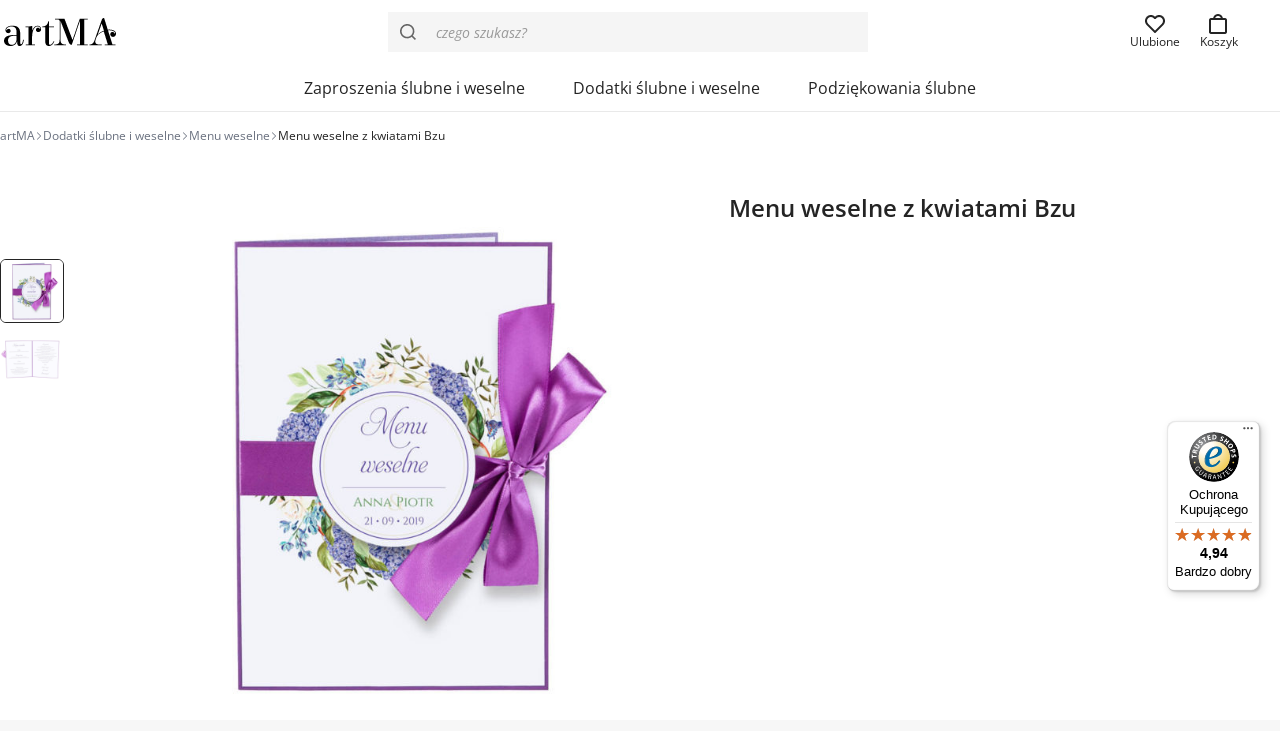

--- FILE ---
content_type: text/html; charset=UTF-8
request_url: https://artma-zaproszenia.pl/produkt/menu-weselne-z-kwiatami-bzu/
body_size: 47259
content:
<!-- This page is cached by the Hummingbird Performance plugin v3.18.1 - https://wordpress.org/plugins/hummingbird-performance/. --><!doctype html>
<html lang="pl">
<head>
    <meta charset="utf-8">
    <meta name="viewport" content="width=device-width,initial-scale=1">
    <link rel="preload" href="https://artma-zaproszenia.pl/wp-content/themes/artma/assets/fonts/OpenSansVariable.woff2" as="font" type="font/woff2" crossorigin>
    <style>
        @font-face {
            font-family: 'Open Sans';
            font-style: normal;
            font-weight: 400 700;
            font-display: swap;
            src: url('https://artma-zaproszenia.pl/wp-content/themes/artma/assets/fonts/OpenSansVariable.woff2') format('woff2');
        }
        @font-face {
            font-family: 'Open Sans';
            font-style: italic;
            font-weight: 400 700;
            font-display: swap;
            src: url('https://artma-zaproszenia.pl/wp-content/themes/artma/assets/fonts/OpenSansVariable-Italic.woff2') format('woff2');
        }
        @font-face {
            font-family: 'Open Sans Fallback';
            font-style: normal;
            font-display: swap;
            src: local('Arial');
            size-adjust: 104%;
        }
        @font-face {
            font-family: 'Open Sans Fallback';
            font-style: italic;
            font-display: swap;
            src: local('Arial Italic');
            size-adjust: 104%;
        }
    </style>
            <link href="https://artma-zaproszenia.pl/wp-content/uploads/2024/04/favicon.svg" type="image/svg+xml" rel="icon">
        <title>Menu na stół weselny z kwiatami bzu w kolorze fioletowym - Sklep artMA</title>

<!-- Google Tag Manager for WordPress by gtm4wp.com -->
<script data-cfasync="false" data-pagespeed-no-defer>
	var gtm4wp_datalayer_name = "dataLayer";
	var dataLayer = dataLayer || [];
	const gtm4wp_use_sku_instead = 0;
	const gtm4wp_currency = 'PLN';
	const gtm4wp_product_per_impression = 20;
	const gtm4wp_clear_ecommerce = false;
	const gtm4wp_datalayer_max_timeout = 2000;
</script>
<!-- End Google Tag Manager for WordPress by gtm4wp.com -->
<!-- The SEO Framework: stworzone przez Sybre Waaijer -->
<link rel="canonical" href="https://artma-zaproszenia.pl/produkt/menu-weselne-z-kwiatami-bzu/" />
<meta property="og:type" content="product" />
<meta property="og:locale" content="pl_PL" />
<meta property="og:site_name" content="Sklep artMA" />
<meta property="og:title" content="Menu na stół weselny z kwiatami bzu w kolorze fioletowym - Sklep artMA" />
<meta property="og:url" content="https://artma-zaproszenia.pl/produkt/menu-weselne-z-kwiatami-bzu/" />
<meta property="og:image" content="https://artma-zaproszenia.pl/wp-content/uploads/2019/01/menu-weselne-ze-wstazka-karta-dan-jadlospis-kwiaty-bzu.jpg" />
<meta property="og:image:width" content="1000" />
<meta property="og:image:height" content="1000" />
<meta property="og:image:alt" content="Menu weselne z kwiatami bzu" />
<meta property="article:published_time" content="2019-01-14T14:19:51+00:00" />
<meta property="article:modified_time" content="2026-01-04T13:42:57+00:00" />
<meta name="twitter:card" content="summary_large_image" />
<meta name="twitter:title" content="Menu na stół weselny z kwiatami bzu w kolorze fioletowym - Sklep artMA" />
<meta name="twitter:image" content="https://artma-zaproszenia.pl/wp-content/uploads/2019/01/menu-weselne-ze-wstazka-karta-dan-jadlospis-kwiaty-bzu.jpg" />
<meta name="twitter:image:alt" content="Menu weselne z kwiatami bzu" />
<meta name="google-site-verification" content="C-Jv6uqJg_FZxGhiUgywiL42iT3AsPbipxtScjzIytY" />
<script type="application/ld+json">{"@context":"https://schema.org","@graph":[{"@type":"WebSite","@id":"https://artma-zaproszenia.pl/#/schema/WebSite","url":"https://artma-zaproszenia.pl/","name":"Sklep artMA","description":"Zaproszenia ślubne i dodatki weselne","inLanguage":"pl-PL","potentialAction":{"@type":"SearchAction","target":{"@type":"EntryPoint","urlTemplate":"https://artma-zaproszenia.pl/search/{search_term_string}/"},"query-input":"required name=search_term_string"},"publisher":{"@type":"Organization","@id":"https://artma-zaproszenia.pl/#/schema/Organization","name":"Sklep artMA","url":"https://artma-zaproszenia.pl/","sameAs":"https://www.facebook.com/ArtMAlublin/","logo":{"@type":"ImageObject","url":"https://artma-zaproszenia.pl/wp-content/uploads/2024/04/cropped-favicon.png","contentUrl":"https://artma-zaproszenia.pl/wp-content/uploads/2024/04/cropped-favicon.png","width":512,"height":512,"contentSize":"6080"}}},{"@type":"WebPage","@id":"https://artma-zaproszenia.pl/produkt/menu-weselne-z-kwiatami-bzu/","url":"https://artma-zaproszenia.pl/produkt/menu-weselne-z-kwiatami-bzu/","name":"Menu na stół weselny z kwiatami bzu w kolorze fioletowym - Sklep artMA","inLanguage":"pl-PL","isPartOf":{"@id":"https://artma-zaproszenia.pl/#/schema/WebSite"},"breadcrumb":{"@type":"BreadcrumbList","@id":"https://artma-zaproszenia.pl/#/schema/BreadcrumbList","itemListElement":[{"@type":"ListItem","position":1,"item":"https://artma-zaproszenia.pl/","name":"Sklep artMA"},{"@type":"ListItem","position":2,"item":"https://artma-zaproszenia.pl/shop/","name":"Sklep artMA"},{"@type":"ListItem","position":3,"name":"Menu na stół weselny z kwiatami bzu w kolorze fioletowym"}]},"potentialAction":{"@type":"ReadAction","target":"https://artma-zaproszenia.pl/produkt/menu-weselne-z-kwiatami-bzu/"},"datePublished":"2019-01-14T14:19:51+00:00","dateModified":"2026-01-04T13:42:57+00:00"}]}</script>
<!-- / The SEO Framework: stworzone przez Sybre Waaijer | 3.60ms meta | 0.06ms boot -->

<style id='wp-img-auto-sizes-contain-inline-css' type='text/css'>
img:is([sizes=auto i],[sizes^="auto," i]){contain-intrinsic-size:3000px 1500px}
/*# sourceURL=wp-img-auto-sizes-contain-inline-css */
</style>
<style id='themecomplete-styles-header-inline-css' type='text/css'>
:root {--tcgaprow: 15px;--tcgapcolumn: 15px;}
/*# sourceURL=themecomplete-styles-header-inline-css */
</style>
<style id='classic-theme-styles-inline-css' type='text/css'>
/*! This file is auto-generated */
.wp-block-button__link{color:#fff;background-color:#32373c;border-radius:9999px;box-shadow:none;text-decoration:none;padding:calc(.667em + 2px) calc(1.333em + 2px);font-size:1.125em}.wp-block-file__button{background:#32373c;color:#fff;text-decoration:none}
/*# sourceURL=/wp-includes/css/classic-themes.min.css */
</style>
<style id='woocommerce-inline-inline-css' type='text/css'>
.woocommerce form .form-row .required { visibility: visible; }
/*# sourceURL=woocommerce-inline-inline-css */
</style>
<link rel='stylesheet' id='dgwt-wcas-style-css' href='https://artma-zaproszenia.pl/wp-content/plugins/ajax-search-for-woocommerce-premium/assets/css/style.min.css?ver=1.32.2' type='text/css' media='all' />
<link rel='stylesheet' id='artma-style-css' href='https://artma-zaproszenia.pl/wp-content/themes/artma/assets/dist/app.min.css?ver=1.9.3' type='text/css' media='all' />
<style id='artma-style-inline-css' type='text/css'>
:root{--color-primary:#c53459;--color-primary-strong:#a82949;--color-gray-900:#242424;--color-blue-600:#3357c1;}
/*# sourceURL=artma-style-inline-css */
</style>
<link rel='stylesheet' id='flexible-shipping-free-shipping-css' href='https://artma-zaproszenia.pl/wp-content/plugins/flexible-shipping/assets/dist/css/free-shipping.css?ver=6.5.3.2' type='text/css' media='all' />
<script type="text/template" id="tmpl-variation-template">
	<div class="woocommerce-variation-description">{{{ data.variation.variation_description }}}</div>
	<div class="woocommerce-variation-price">{{{ data.variation.price_html }}}</div>
	<div class="woocommerce-variation-availability">{{{ data.variation.availability_html }}}</div>
</script>
<script type="text/template" id="tmpl-unavailable-variation-template">
	<p role="alert">Przepraszamy, ten produkt jest niedostępny. Prosimy wybrać inną kombinację.</p>
</script>
<script type="text/javascript" src="https://artma-zaproszenia.pl/wp-includes/js/jquery/jquery.min.js?ver=3.7.1" id="jquery-core-js"></script>
<script type="text/javascript" src="https://artma-zaproszenia.pl/wp-includes/js/underscore.min.js?ver=1.13.7" id="underscore-js"></script>
<script type="text/javascript" id="wp-util-js-extra">
/* <![CDATA[ */
var _wpUtilSettings = {"ajax":{"url":"/wp-admin/admin-ajax.php"}};
//# sourceURL=wp-util-js-extra
/* ]]> */
</script>
<script type="text/javascript" src="https://artma-zaproszenia.pl/wp-includes/js/wp-util.min.js?ver=6.9" id="wp-util-js"></script>
<script type="text/javascript" src="https://artma-zaproszenia.pl/wp-content/plugins/woocommerce/assets/js/jquery-blockui/jquery.blockUI.min.js?ver=2.7.0-wc.10.4.3" id="wc-jquery-blockui-js" data-wp-strategy="defer"></script>
<script type="text/javascript" id="wc-single-product-js-extra">
/* <![CDATA[ */
var wc_single_product_params = {"i18n_required_rating_text":"Prosz\u0119 wybra\u0107 ocen\u0119","i18n_rating_options":["1 z 5 gwiazdek","2 z 5 gwiazdek","3 z 5 gwiazdek","4 z 5 gwiazdek","5 z 5 gwiazdek"],"i18n_product_gallery_trigger_text":"Wy\u015bwietl pe\u0142noekranow\u0105 galeri\u0119 obrazk\u00f3w","review_rating_required":"no","flexslider":{"rtl":false,"animation":"slide","smoothHeight":true,"directionNav":false,"controlNav":"thumbnails","slideshow":false,"animationSpeed":500,"animationLoop":false,"allowOneSlide":false},"zoom_enabled":"","zoom_options":[],"photoswipe_enabled":"","photoswipe_options":{"shareEl":false,"closeOnScroll":false,"history":false,"hideAnimationDuration":0,"showAnimationDuration":0},"flexslider_enabled":""};
//# sourceURL=wc-single-product-js-extra
/* ]]> */
</script>
<script type="text/javascript" src="https://artma-zaproszenia.pl/wp-content/plugins/woocommerce/assets/js/frontend/single-product.min.js?ver=10.4.3" id="wc-single-product-js" defer="defer" data-wp-strategy="defer"></script>
<script type="text/javascript" src="https://artma-zaproszenia.pl/wp-content/plugins/woocommerce/assets/js/js-cookie/js.cookie.min.js?ver=2.1.4-wc.10.4.3" id="wc-js-cookie-js" defer="defer" data-wp-strategy="defer"></script>
<script type="text/javascript" id="woocommerce-js-extra">
/* <![CDATA[ */
var woocommerce_params = {"ajax_url":"/wp-admin/admin-ajax.php","wc_ajax_url":"/?wc-ajax=%%endpoint%%","i18n_password_show":"Poka\u017c has\u0142o","i18n_password_hide":"Ukryj has\u0142o"};
//# sourceURL=woocommerce-js-extra
/* ]]> */
</script>
<script type="text/javascript" src="https://artma-zaproszenia.pl/wp-content/plugins/woocommerce/assets/js/frontend/woocommerce.min.js?ver=10.4.3" id="woocommerce-js" defer="defer" data-wp-strategy="defer"></script>
<script type="text/javascript" id="wc-cart-fragments-js-extra">
/* <![CDATA[ */
var wc_cart_fragments_params = {"ajax_url":"/wp-admin/admin-ajax.php","wc_ajax_url":"/?wc-ajax=%%endpoint%%","cart_hash_key":"wc_cart_hash_eccbd59c40ae6b92b3ef6735457f02c2","fragment_name":"wc_fragments_eccbd59c40ae6b92b3ef6735457f02c2","request_timeout":"5000"};
//# sourceURL=wc-cart-fragments-js-extra
/* ]]> */
</script>
<script type="text/javascript" src="https://artma-zaproszenia.pl/wp-content/plugins/woocommerce/assets/js/frontend/cart-fragments.min.js?ver=10.4.3" id="wc-cart-fragments-js" defer="defer" data-wp-strategy="defer"></script>

<!-- Google Tag Manager for WordPress by gtm4wp.com -->
<!-- GTM Container placement set to off -->
<script data-cfasync="false" data-pagespeed-no-defer>
	var dataLayer_content = {"pagePostType":"product","pagePostType2":"single-product","pagePostAuthor":"artMA","browserName":"Chrome","browserVersion":"135.0.0.0","browserEngineName":"Blink","browserEngineVersion":"","osName":"Windows","osVersion":10,"deviceType":"desktop","deviceManufacturer":"","deviceModel":"","customerTotalOrders":0,"customerTotalOrderValue":0,"customerFirstName":"","customerLastName":"","customerBillingFirstName":"","customerBillingLastName":"","customerBillingCompany":"","customerBillingAddress1":"","customerBillingAddress2":"","customerBillingCity":"","customerBillingState":"","customerBillingPostcode":"","customerBillingCountry":"","customerBillingEmail":"","customerBillingEmailHash":"","customerBillingPhone":"","customerShippingFirstName":"","customerShippingLastName":"","customerShippingCompany":"","customerShippingAddress1":"","customerShippingAddress2":"","customerShippingCity":"","customerShippingState":"","customerShippingPostcode":"","customerShippingCountry":"","cartContent":{"totals":{"applied_coupons":[],"discount_total":0,"subtotal":0,"total":0},"items":[]},"productRatingCounts":[],"productAverageRating":0,"productReviewCount":0,"productType":"simple","productIsVariable":0};
	dataLayer.push( dataLayer_content );
</script>
<script data-cfasync="false" data-pagespeed-no-defer>
	console.warn && console.warn("[GTM4WP] Google Tag Manager container code placement set to OFF !!!");
	console.warn && console.warn("[GTM4WP] Data layer codes are active but GTM container must be loaded using custom coding !!!");
</script>
<!-- End Google Tag Manager for WordPress by gtm4wp.com -->		<style>
			.dgwt-wcas-ico-magnifier,.dgwt-wcas-ico-magnifier-handler{max-width:20px}.dgwt-wcas-search-wrapp{max-width:480px}.dgwt-wcas-search-wrapp .dgwt-wcas-sf-wrapp input[type=search].dgwt-wcas-search-input,.dgwt-wcas-search-wrapp .dgwt-wcas-sf-wrapp input[type=search].dgwt-wcas-search-input:hover,.dgwt-wcas-search-wrapp .dgwt-wcas-sf-wrapp input[type=search].dgwt-wcas-search-input:focus{background-color:#f5f5f5;border-color:#f5f5f5}		</style>
			<noscript><style>.woocommerce-product-gallery{ opacity: 1 !important; }</style></noscript>
	<link rel="icon" href="https://artma-zaproszenia.pl/wp-content/uploads/2024/04/cropped-favicon-32x32.png" sizes="32x32" />
<link rel="icon" href="https://artma-zaproszenia.pl/wp-content/uploads/2024/04/cropped-favicon-192x192.png" sizes="192x192" />
<link rel="apple-touch-icon" href="https://artma-zaproszenia.pl/wp-content/uploads/2024/04/cropped-favicon-180x180.png" />
<meta name="msapplication-TileImage" content="https://artma-zaproszenia.pl/wp-content/uploads/2024/04/cropped-favicon-270x270.png" />
<style>.easypack_show_geowidget {
                                  background:  #212121 !important;
                                }</style>		<style type="text/css" id="wp-custom-css">
			.podziekowanie-dla-rodzicow-karafka-ul li:last-child, .koperta-z-brokatowa-wklejka-ul li:first-child{
	pointer-events: none;
	opacity: 0.5 !important;
}

.a-lightbox-body {
	display: flex;
	justify-content: center;
	align-items: center;
}

.a-lightbox-image {
	max-height: calc(100vh - 70px);
}

@media (min-width: 64rem),(orientation:landscape) {
	#tm-tooltip {
		max-width: min(32rem, 50vw) !important
	}
}

.tc-price-wrap .after-amount {
	font-size: var(--text-sm);
}

li.tmcp-field-wrap.tmhexcolorimage-li-nowh.tm-per-row.is-separator.tc-mode-color.thinline {
    flex-basis: 100% !important;
		max-width: 100% !important;
    font-weight: var(--font-weight-bold);
    font-size: var(--text-sm);
    margin-top: var(--spacing);
}		</style>
		<script>
    window.dataLayer = window.dataLayer || [];

    function gtag() {
        dataLayer.push(arguments);
    }

    if (localStorage.getItem('consentMode') === null) {
        gtag('consent', 'default', {
            'ad_storage': 'denied',
            'ad_user_data': 'denied',
            'ad_personalization': 'denied',
            'analytics_storage': 'denied',
					'wait_for_update': 500,
        });
    } else {
        gtag('consent', 'default', JSON.parse(localStorage.getItem('consentMode')));
    }
</script>
<!-- Google Tag Manager -->
<script>
    (function(w, d, s, l, i) {
        w[l] = w[l] || [];
        w[l].push({
            'gtm.start': new Date().getTime(),
            event: 'gtm.js'
        });
        var f = d.getElementsByTagName(s)[0],
            j = d.createElement(s),
            dl = l != 'dataLayer' ? '&l=' + l : '';
        j.async = true;
        j.src =
            'https://www.googletagmanager.com/gtm.js?id=' + i + dl;
        f.parentNode.insertBefore(j, f);
    })(window, document, 'script', 'dataLayer', 'GTM-TPK8H4SJ');
</script>
<!-- End Google Tag Manager -->
<script async data-mobile-y-offset="75" data-desktop-y-offset="75" data-mobile-position="right" charset="UTF-8" src="//widgets.trustedshops.com/js/X623BFA4439DE41C0DF7114120D0E3735.js"></script><script class="tm-hidden" type="text/template" id="tmpl-tc-cart-options-popup">
	<div class='header'>
		<h3>{{{ data.title }}}</h3>
	</div>
	<div id='{{{ data.id }}}' class='float-editbox'>{{{ data.html }}}</div>
	<div class='footer'>
		<div class='inner'>
			<span class='tm-button button button-secondary button-large floatbox-cancel'>{{{ data.close }}}</span>
		</div>
	</div>
</script>
<script class="tm-hidden" type="text/template" id="tmpl-tc-lightbox">
	<div class="tc-lightbox-wrap">
		<span class="tc-lightbox-button tcfa tcfa-search tc-transition tcinit"></span>
	</div>
</script>
<script class="tm-hidden" type="text/template" id="tmpl-tc-lightbox-zoom">
	<span class="tc-lightbox-button-close tcfa tcfa-times"></span>
	{{{ data.img }}}
</script>
<script class="tm-hidden" type="text/template" id="tmpl-tc-final-totals">
	<dl class="tm-extra-product-options-totals tm-custom-price-totals">
		<# if (data.show_unit_price==true){ #>		<dt class="tm-unit-price">{{{ data.unit_price }}}</dt>
		<dd class="tm-unit-price">
		{{{ data.totals_box_before_unit_price }}}<span class="price amount options">{{{ data.formatted_unit_price }}}</span>{{{ data.totals_box_after_unit_price }}}
		</dd>		<# } #>
		<# if (data.show_options_vat==true){ #>		<dt class="tm-vat-options-totals">{{{ data.options_vat_total }}}</dt>
		<dd class="tm-vat-options-totals">
		{{{ data.totals_box_before_vat_options_totals_price }}}<span class="price amount options">{{{ data.formatted_vat_options_total }}}</span>{{{ data.totals_box_after_vat_options_totals_price }}}
		</dd>		<# } #>
		<# if (data.show_options_total==true){ #>		<dt class="tm-options-totals">{{{ data.options_total }}}</dt>
		<dd class="tm-options-totals">
		{{{ data.totals_box_before_options_totals_price }}}<span class="price amount options">{{{ data.formatted_options_total }}}</span>{{{ data.totals_box_after_options_totals_price }}}
		</dd>		<# } #>
		<# if (data.show_fees_total==true){ #>		<dt class="tm-fee-totals">{{{ data.fees_total }}}</dt>
		<dd class="tm-fee-totals">
		{{{ data.totals_box_before_fee_totals_price }}}<span class="price amount fees">{{{ data.formatted_fees_total }}}</span>{{{ data.totals_box_after_fee_totals_price }}}
		</dd>		<# } #>
		<# if (data.show_extra_fee==true){ #>		<dt class="tm-extra-fee">{{{ data.extra_fee }}}</dt>
		<dd class="tm-extra-fee">
		{{{ data.totals_box_before_extra_fee_price }}}<span class="price amount options extra-fee">{{{ data.formatted_extra_fee }}}</span>{{{ data.totals_box_after_extra_fee_price }}}
		</dd>		<# } #>
		<# if (data.show_final_total==true){ #>		<dt class="tm-final-totals">{{{ data.final_total }}}</dt>
		<dd class="tm-final-totals">
		{{{ data.totals_box_before_final_totals_price }}}<span class="price amount final">{{{ data.formatted_final_total }}}</span>{{{ data.totals_box_after_final_totals_price }}}
		</dd>		<# } #>
			</dl>
</script>
<script class="tm-hidden" type="text/template" id="tmpl-tc-plain-price">
	{{{ data.price }}}
</script>
<script class="tm-hidden" type="text/template" id="tmpl-tc-suffix">
	</script>
<script class="tm-hidden" type="text/template" id="tmpl-tc-main-suffix">
	</script>
<script class="tm-hidden" type="text/template" id="tmpl-tc-price">
	&lt;span class=&quot;woocommerce-Price-amount amount&quot;&gt;&lt;bdi&gt;{{{ data.price }}}&nbsp;&lt;span class=&quot;woocommerce-Price-currencySymbol&quot;&gt;&#122;&#322;&lt;/span&gt;&lt;/bdi&gt;&lt;/span&gt;</script>
<script class="tm-hidden" type="text/template" id="tmpl-tc-price-m">
	&lt;span class=&quot;woocommerce-Price-amount amount&quot;&gt;&lt;bdi&gt;-{{{ data.price }}}&nbsp;&lt;span class=&quot;woocommerce-Price-currencySymbol&quot;&gt;&#122;&#322;&lt;/span&gt;&lt;/bdi&gt;&lt;/span&gt;</script>
<script class="tm-hidden" type="text/template" id="tmpl-tc-sale-price">
	&lt;ins aria-label=&quot;Cena w promocji {{{ data.sale_price }}}&nbsp;&#122;&#322;&quot;&gt;&lt;span class=&quot;woocommerce-Price-amount amount&quot;&gt;&lt;bdi&gt;{{{ data.sale_price }}}&nbsp;&lt;span class=&quot;woocommerce-Price-currencySymbol&quot;&gt;&#122;&#322;&lt;/span&gt;&lt;/bdi&gt;&lt;/span&gt;&lt;/ins&gt; &lt;del aria-label=&quot;Pierwotna cena {{{ data.price }}}&nbsp;&#122;&#322;&quot;&gt;&lt;span class=&quot;woocommerce-Price-amount amount&quot;&gt;&lt;bdi&gt;{{{ data.price }}}&nbsp;&lt;span class=&quot;woocommerce-Price-currencySymbol&quot;&gt;&#122;&#322;&lt;/span&gt;&lt;/bdi&gt;&lt;/span&gt;&lt;/del&gt;</script>
<script class="tm-hidden" type="text/template" id="tmpl-tc-sale-price-m10">
	&lt;ins aria-label=&quot;Cena w promocji {{{ data.sale_price }}}&nbsp;&#122;&#322;&quot;&gt;&lt;span class=&quot;woocommerce-Price-amount amount&quot;&gt;&lt;bdi&gt;{{{ data.sale_price }}}&nbsp;&lt;span class=&quot;woocommerce-Price-currencySymbol&quot;&gt;&#122;&#322;&lt;/span&gt;&lt;/bdi&gt;&lt;/span&gt;&lt;/ins&gt; &lt;del aria-label=&quot;Pierwotna cena -{{{ data.price }}}&nbsp;&#122;&#322;&quot;&gt;&lt;span class=&quot;woocommerce-Price-amount amount&quot;&gt;&lt;bdi&gt;-{{{ data.price }}}&nbsp;&lt;span class=&quot;woocommerce-Price-currencySymbol&quot;&gt;&#122;&#322;&lt;/span&gt;&lt;/bdi&gt;&lt;/span&gt;&lt;/del&gt;</script>
<script class="tm-hidden" type="text/template" id="tmpl-tc-sale-price-m01">
	&lt;ins aria-label=&quot;Cena w promocji -{{{ data.sale_price }}}&nbsp;&#122;&#322;&quot;&gt;&lt;span class=&quot;woocommerce-Price-amount amount&quot;&gt;&lt;bdi&gt;-{{{ data.sale_price }}}&nbsp;&lt;span class=&quot;woocommerce-Price-currencySymbol&quot;&gt;&#122;&#322;&lt;/span&gt;&lt;/bdi&gt;&lt;/span&gt;&lt;/ins&gt; &lt;del aria-label=&quot;Pierwotna cena {{{ data.price }}}&nbsp;&#122;&#322;&quot;&gt;&lt;span class=&quot;woocommerce-Price-amount amount&quot;&gt;&lt;bdi&gt;{{{ data.price }}}&nbsp;&lt;span class=&quot;woocommerce-Price-currencySymbol&quot;&gt;&#122;&#322;&lt;/span&gt;&lt;/bdi&gt;&lt;/span&gt;&lt;/del&gt;</script>
<script class="tm-hidden" type="text/template" id="tmpl-tc-sale-price-m11">
	&lt;ins aria-label=&quot;Cena w promocji -{{{ data.sale_price }}}&nbsp;&#122;&#322;&quot;&gt;&lt;span class=&quot;woocommerce-Price-amount amount&quot;&gt;&lt;bdi&gt;-{{{ data.sale_price }}}&nbsp;&lt;span class=&quot;woocommerce-Price-currencySymbol&quot;&gt;&#122;&#322;&lt;/span&gt;&lt;/bdi&gt;&lt;/span&gt;&lt;/ins&gt; &lt;del aria-label=&quot;Pierwotna cena -{{{ data.price }}}&nbsp;&#122;&#322;&quot;&gt;&lt;span class=&quot;woocommerce-Price-amount amount&quot;&gt;&lt;bdi&gt;-{{{ data.price }}}&nbsp;&lt;span class=&quot;woocommerce-Price-currencySymbol&quot;&gt;&#122;&#322;&lt;/span&gt;&lt;/bdi&gt;&lt;/span&gt;&lt;/del&gt;</script>
<script class="tm-hidden" type="text/template" id="tmpl-tc-section-pop-link">
	<div id="tm-section-pop-up" class="floatbox fl-overlay tm-section-pop-up single">
	<div class="tm-extra-product-options flasho tc-wrapper tm-animated appear">
		<div class='header'><h3>{{{ data.title }}}</h3></div>
		<div class="float-editbox" id="tc-floatbox-content"></div>
		<div class='footer'>
			<div class='inner'>
				<span class='tm-button button button-secondary button-large floatbox-cancel'>{{{ data.close }}}</span>
			</div>
		</div>
	</div>
	</div>
</script>
<script class="tm-hidden" type="text/template" id="tmpl-tc-floating-box-nks"><# if (data.values.length) {#>
	{{{ data.html_before }}}
	<div class="tc-row tm-fb-labels">
		<span class="tc-cell tcwidth tcwidth-25 tm-fb-title">{{{ data.option_label }}}</span>
		<span class="tc-cell tcwidth tcwidth-25 tm-fb-value">{{{ data.option_value }}}</span>
		<span class="tc-cell tcwidth tcwidth-25 tm-fb-quantity">{{{ data.option_qty }}}</span>
		<span class="tc-cell tcwidth tcwidth-25 tm-fb-price">{{{ data.option_price }}}</span>
	</div>
	<# for (var i = 0; i < data.values.length; i++) { #>
		<# if (data.values[i].label_show=='' || data.values[i].value_show=='') {#>
	<div class="tc-row tm-fb-data">
			<# if (data.values[i].label_show=='') {#>
		<span class="tc-cell tcwidth tcwidth-25 tm-fb-title">{{{ data.values[i].title }}}</span>
			<# } #>
			<# if (data.values[i].value_show=='') {#>
		<span class="tc-cell tcwidth tcwidth-25 tm-fb-value">{{{ data.values[i].value }}}</span>
			<# } #>
		<span class="tc-cell tcwidth tcwidth-25 tm-fb-quantity">{{{ data.values[i].quantity }}}</span>
		<span class="tc-cell tcwidth tcwidth-25 tm-fb-price">{{{ data.values[i].price }}}</span>
	</div>
		<# } #>
	<# } #>
	{{{ data.html_after }}}
	<# }#>
	{{{ data.totals }}}</script>
<script class="tm-hidden" type="text/template" id="tmpl-tc-floating-box"><# if (data.values.length) {#>
	{{{ data.html_before }}}
	<dl class="tm-fb">
		<# for (var i = 0; i < data.values.length; i++) { #>
			<# if (data.values[i].label_show=='') {#>
		<dt class="tm-fb-title">{{{ data.values[i].title }}}</dt>
			<# } #>
			<# if (data.values[i].value_show=='') {#>
		<dd class="tm-fb-value">{{{ data.values[i].value }}}<# if (data.values[i].quantity > 1) {#><span class="tm-fb-quantity"> &times; {{{ data.values[i].quantity }}}</span><#}#></dd>
			<# } #>
		<# } #>
	</dl>
	{{{ data.html_after }}}
	<# }#>{{{ data.totals }}}</script>
<script class="tm-hidden" type="text/template" id="tmpl-tc-chars-remanining">
	<span class="tc-chars">
		<span class="tc-chars-remanining">{{{ data.maxlength }}}</span>
		<span class="tc-remaining"> {{{ data.characters_remaining }}}</span>
	</span>
</script>
<script class="tm-hidden" type="text/template" id="tmpl-tc-formatted-price">{{{ data.before_price_text }}}<# if (data.customer_price_format_wrap_start) {#>
	{{{ data.customer_price_format_wrap_start }}}
	<# } #>&lt;span class=&quot;woocommerce-Price-amount amount&quot;&gt;&lt;bdi&gt;{{{ data.price }}}&nbsp;&lt;span class=&quot;woocommerce-Price-currencySymbol&quot;&gt;&#122;&#322;&lt;/span&gt;&lt;/bdi&gt;&lt;/span&gt;<# if (data.customer_price_format_wrap_end) {#>
	{{{ data.customer_price_format_wrap_end }}}
	<# } #>{{{ data.after_price_text }}}</script>
<script class="tm-hidden" type="text/template" id="tmpl-tc-formatted-sale-price">{{{ data.before_price_text }}}<# if (data.customer_price_format_wrap_start) {#>
	{{{ data.customer_price_format_wrap_start }}}
	<# } #>&lt;ins aria-label=&quot;Cena w promocji {{{ data.sale_price }}}&nbsp;&#122;&#322;&quot;&gt;&lt;span class=&quot;woocommerce-Price-amount amount&quot;&gt;&lt;bdi&gt;{{{ data.sale_price }}}&nbsp;&lt;span class=&quot;woocommerce-Price-currencySymbol&quot;&gt;&#122;&#322;&lt;/span&gt;&lt;/bdi&gt;&lt;/span&gt;&lt;/ins&gt; &lt;del aria-label=&quot;Pierwotna cena {{{ data.price }}}&nbsp;&#122;&#322;&quot;&gt;&lt;span class=&quot;woocommerce-Price-amount amount&quot;&gt;&lt;bdi&gt;{{{ data.price }}}&nbsp;&lt;span class=&quot;woocommerce-Price-currencySymbol&quot;&gt;&#122;&#322;&lt;/span&gt;&lt;/bdi&gt;&lt;/span&gt;&lt;/del&gt;<# if (data.customer_price_format_wrap_end) {#>
	{{{ data.customer_price_format_wrap_end }}}
	<# } #>{{{ data.after_price_text }}}</script>
<script class="tm-hidden" type="text/template" id="tmpl-tc-upload-messages">
	<div class="header">
		<h3>{{{ data.title }}}</h3>
	</div>
	<div class="float-editbox" id="tc-floatbox-content">
		<div class="tc-upload-messages">
			<div class="tc-upload-message">{{{ data.message }}}</div>
			<# for (var id in data.files) {
				if (data.files.hasOwnProperty(id)) {#>
					<# for (var i in id) {
						if (data.files[id].hasOwnProperty(i)) {#>
						<div class="tc-upload-files">{{{ data.files[id][i] }}}</div>
						<# }
					}#>
				<# }
			}#>
		</div>
	</div>
	<div class="footer">
		<div class="inner">&nbsp;</div>
	</div>
</script>
<style id='global-styles-inline-css' type='text/css'>
:root{--wp--preset--aspect-ratio--square: 1;--wp--preset--aspect-ratio--4-3: 4/3;--wp--preset--aspect-ratio--3-4: 3/4;--wp--preset--aspect-ratio--3-2: 3/2;--wp--preset--aspect-ratio--2-3: 2/3;--wp--preset--aspect-ratio--16-9: 16/9;--wp--preset--aspect-ratio--9-16: 9/16;--wp--preset--color--black: #000000;--wp--preset--color--cyan-bluish-gray: #abb8c3;--wp--preset--color--white: #ffffff;--wp--preset--color--pale-pink: #f78da7;--wp--preset--color--vivid-red: #cf2e2e;--wp--preset--color--luminous-vivid-orange: #ff6900;--wp--preset--color--luminous-vivid-amber: #fcb900;--wp--preset--color--light-green-cyan: #7bdcb5;--wp--preset--color--vivid-green-cyan: #00d084;--wp--preset--color--pale-cyan-blue: #8ed1fc;--wp--preset--color--vivid-cyan-blue: #0693e3;--wp--preset--color--vivid-purple: #9b51e0;--wp--preset--gradient--vivid-cyan-blue-to-vivid-purple: linear-gradient(135deg,rgb(6,147,227) 0%,rgb(155,81,224) 100%);--wp--preset--gradient--light-green-cyan-to-vivid-green-cyan: linear-gradient(135deg,rgb(122,220,180) 0%,rgb(0,208,130) 100%);--wp--preset--gradient--luminous-vivid-amber-to-luminous-vivid-orange: linear-gradient(135deg,rgb(252,185,0) 0%,rgb(255,105,0) 100%);--wp--preset--gradient--luminous-vivid-orange-to-vivid-red: linear-gradient(135deg,rgb(255,105,0) 0%,rgb(207,46,46) 100%);--wp--preset--gradient--very-light-gray-to-cyan-bluish-gray: linear-gradient(135deg,rgb(238,238,238) 0%,rgb(169,184,195) 100%);--wp--preset--gradient--cool-to-warm-spectrum: linear-gradient(135deg,rgb(74,234,220) 0%,rgb(151,120,209) 20%,rgb(207,42,186) 40%,rgb(238,44,130) 60%,rgb(251,105,98) 80%,rgb(254,248,76) 100%);--wp--preset--gradient--blush-light-purple: linear-gradient(135deg,rgb(255,206,236) 0%,rgb(152,150,240) 100%);--wp--preset--gradient--blush-bordeaux: linear-gradient(135deg,rgb(254,205,165) 0%,rgb(254,45,45) 50%,rgb(107,0,62) 100%);--wp--preset--gradient--luminous-dusk: linear-gradient(135deg,rgb(255,203,112) 0%,rgb(199,81,192) 50%,rgb(65,88,208) 100%);--wp--preset--gradient--pale-ocean: linear-gradient(135deg,rgb(255,245,203) 0%,rgb(182,227,212) 50%,rgb(51,167,181) 100%);--wp--preset--gradient--electric-grass: linear-gradient(135deg,rgb(202,248,128) 0%,rgb(113,206,126) 100%);--wp--preset--gradient--midnight: linear-gradient(135deg,rgb(2,3,129) 0%,rgb(40,116,252) 100%);--wp--preset--font-size--small: 13px;--wp--preset--font-size--medium: 20px;--wp--preset--font-size--large: 36px;--wp--preset--font-size--x-large: 42px;--wp--preset--spacing--20: 0.44rem;--wp--preset--spacing--30: 0.67rem;--wp--preset--spacing--40: 1rem;--wp--preset--spacing--50: 1.5rem;--wp--preset--spacing--60: 2.25rem;--wp--preset--spacing--70: 3.38rem;--wp--preset--spacing--80: 5.06rem;--wp--preset--shadow--natural: 6px 6px 9px rgba(0, 0, 0, 0.2);--wp--preset--shadow--deep: 12px 12px 50px rgba(0, 0, 0, 0.4);--wp--preset--shadow--sharp: 6px 6px 0px rgba(0, 0, 0, 0.2);--wp--preset--shadow--outlined: 6px 6px 0px -3px rgb(255, 255, 255), 6px 6px rgb(0, 0, 0);--wp--preset--shadow--crisp: 6px 6px 0px rgb(0, 0, 0);}:where(.is-layout-flex){gap: 0.5em;}:where(.is-layout-grid){gap: 0.5em;}body .is-layout-flex{display: flex;}.is-layout-flex{flex-wrap: wrap;align-items: center;}.is-layout-flex > :is(*, div){margin: 0;}body .is-layout-grid{display: grid;}.is-layout-grid > :is(*, div){margin: 0;}:where(.wp-block-columns.is-layout-flex){gap: 2em;}:where(.wp-block-columns.is-layout-grid){gap: 2em;}:where(.wp-block-post-template.is-layout-flex){gap: 1.25em;}:where(.wp-block-post-template.is-layout-grid){gap: 1.25em;}.has-black-color{color: var(--wp--preset--color--black) !important;}.has-cyan-bluish-gray-color{color: var(--wp--preset--color--cyan-bluish-gray) !important;}.has-white-color{color: var(--wp--preset--color--white) !important;}.has-pale-pink-color{color: var(--wp--preset--color--pale-pink) !important;}.has-vivid-red-color{color: var(--wp--preset--color--vivid-red) !important;}.has-luminous-vivid-orange-color{color: var(--wp--preset--color--luminous-vivid-orange) !important;}.has-luminous-vivid-amber-color{color: var(--wp--preset--color--luminous-vivid-amber) !important;}.has-light-green-cyan-color{color: var(--wp--preset--color--light-green-cyan) !important;}.has-vivid-green-cyan-color{color: var(--wp--preset--color--vivid-green-cyan) !important;}.has-pale-cyan-blue-color{color: var(--wp--preset--color--pale-cyan-blue) !important;}.has-vivid-cyan-blue-color{color: var(--wp--preset--color--vivid-cyan-blue) !important;}.has-vivid-purple-color{color: var(--wp--preset--color--vivid-purple) !important;}.has-black-background-color{background-color: var(--wp--preset--color--black) !important;}.has-cyan-bluish-gray-background-color{background-color: var(--wp--preset--color--cyan-bluish-gray) !important;}.has-white-background-color{background-color: var(--wp--preset--color--white) !important;}.has-pale-pink-background-color{background-color: var(--wp--preset--color--pale-pink) !important;}.has-vivid-red-background-color{background-color: var(--wp--preset--color--vivid-red) !important;}.has-luminous-vivid-orange-background-color{background-color: var(--wp--preset--color--luminous-vivid-orange) !important;}.has-luminous-vivid-amber-background-color{background-color: var(--wp--preset--color--luminous-vivid-amber) !important;}.has-light-green-cyan-background-color{background-color: var(--wp--preset--color--light-green-cyan) !important;}.has-vivid-green-cyan-background-color{background-color: var(--wp--preset--color--vivid-green-cyan) !important;}.has-pale-cyan-blue-background-color{background-color: var(--wp--preset--color--pale-cyan-blue) !important;}.has-vivid-cyan-blue-background-color{background-color: var(--wp--preset--color--vivid-cyan-blue) !important;}.has-vivid-purple-background-color{background-color: var(--wp--preset--color--vivid-purple) !important;}.has-black-border-color{border-color: var(--wp--preset--color--black) !important;}.has-cyan-bluish-gray-border-color{border-color: var(--wp--preset--color--cyan-bluish-gray) !important;}.has-white-border-color{border-color: var(--wp--preset--color--white) !important;}.has-pale-pink-border-color{border-color: var(--wp--preset--color--pale-pink) !important;}.has-vivid-red-border-color{border-color: var(--wp--preset--color--vivid-red) !important;}.has-luminous-vivid-orange-border-color{border-color: var(--wp--preset--color--luminous-vivid-orange) !important;}.has-luminous-vivid-amber-border-color{border-color: var(--wp--preset--color--luminous-vivid-amber) !important;}.has-light-green-cyan-border-color{border-color: var(--wp--preset--color--light-green-cyan) !important;}.has-vivid-green-cyan-border-color{border-color: var(--wp--preset--color--vivid-green-cyan) !important;}.has-pale-cyan-blue-border-color{border-color: var(--wp--preset--color--pale-cyan-blue) !important;}.has-vivid-cyan-blue-border-color{border-color: var(--wp--preset--color--vivid-cyan-blue) !important;}.has-vivid-purple-border-color{border-color: var(--wp--preset--color--vivid-purple) !important;}.has-vivid-cyan-blue-to-vivid-purple-gradient-background{background: var(--wp--preset--gradient--vivid-cyan-blue-to-vivid-purple) !important;}.has-light-green-cyan-to-vivid-green-cyan-gradient-background{background: var(--wp--preset--gradient--light-green-cyan-to-vivid-green-cyan) !important;}.has-luminous-vivid-amber-to-luminous-vivid-orange-gradient-background{background: var(--wp--preset--gradient--luminous-vivid-amber-to-luminous-vivid-orange) !important;}.has-luminous-vivid-orange-to-vivid-red-gradient-background{background: var(--wp--preset--gradient--luminous-vivid-orange-to-vivid-red) !important;}.has-very-light-gray-to-cyan-bluish-gray-gradient-background{background: var(--wp--preset--gradient--very-light-gray-to-cyan-bluish-gray) !important;}.has-cool-to-warm-spectrum-gradient-background{background: var(--wp--preset--gradient--cool-to-warm-spectrum) !important;}.has-blush-light-purple-gradient-background{background: var(--wp--preset--gradient--blush-light-purple) !important;}.has-blush-bordeaux-gradient-background{background: var(--wp--preset--gradient--blush-bordeaux) !important;}.has-luminous-dusk-gradient-background{background: var(--wp--preset--gradient--luminous-dusk) !important;}.has-pale-ocean-gradient-background{background: var(--wp--preset--gradient--pale-ocean) !important;}.has-electric-grass-gradient-background{background: var(--wp--preset--gradient--electric-grass) !important;}.has-midnight-gradient-background{background: var(--wp--preset--gradient--midnight) !important;}.has-small-font-size{font-size: var(--wp--preset--font-size--small) !important;}.has-medium-font-size{font-size: var(--wp--preset--font-size--medium) !important;}.has-large-font-size{font-size: var(--wp--preset--font-size--large) !important;}.has-x-large-font-size{font-size: var(--wp--preset--font-size--x-large) !important;}
/*# sourceURL=global-styles-inline-css */
</style>
<style id='themecomplete-styles-footer-inline-css' type='text/css'>
.woocommerce #content table.cart img.epo-option-image, .woocommerce table.cart img.epo-option-image, .woocommerce-page #content table.cart img.epo-option-image, .woocommerce-page table.cart img.epo-option-image, .woocommerce-mini-cart .cpf-img-on-cart .epo-option-image, .woocommerce-checkout-review-order .cpf-img-on-cart .epo-option-image, .woocommerce-order-details .cpf-img-on-cart .epo-option-image, .epo-option-image, .cpf-img-on-order img, .cpf-img-on-order > * {max-width: calc(70% - var(--tcgapcolumn))  !important;max-height: none !important;}.tm-product-id-33554 .element_0 li{-ms-flex: 0 0 calc((100% / var(--items-per-row)) - (((var(--items-per-row) - 1) / var(--items-per-row)) * var(--tcgapcolumn))) !important;flex: 0 0 calc((100% / var(--items-per-row)) - (((var(--items-per-row) - 1) / var(--items-per-row)) * var(--tcgapcolumn))) !important;max-width:calc((100% / var(--items-per-row)) - (((var(--items-per-row) - 1) / var(--items-per-row)) * var(--tcgapcolumn))) !important;--items-per-row: 6;}.tmhexcolor_0-0-1696ff332e82eb .tmhexcolorimage .tc-image{background-color:transparent !important;}.tmhexcolor_0-1-2696ff332e8502 .tmhexcolorimage .tc-image{background-color:transparent !important;}.tm-product-id-33554 .element_1 li{-ms-flex: 0 0 calc((100% / var(--items-per-row)) - (((var(--items-per-row) - 1) / var(--items-per-row)) * var(--tcgapcolumn))) !important;flex: 0 0 calc((100% / var(--items-per-row)) - (((var(--items-per-row) - 1) / var(--items-per-row)) * var(--tcgapcolumn))) !important;max-width:calc((100% / var(--items-per-row)) - (((var(--items-per-row) - 1) / var(--items-per-row)) * var(--tcgapcolumn))) !important;--items-per-row: 8;}@media only screen and (min-device-width : 800px) and (max-device-width : 1280px),only screen and (min-width : 800px) and (max-width : 1280px) {.tm-product-id-33554 .element_1 li{-ms-flex: 0 0 calc((100% / var(--items-per-row)) - (((var(--items-per-row) - 1) / var(--items-per-row)) * var(--tcgapcolumn))) !important;flex: 0 0 calc((100% / var(--items-per-row)) - (((var(--items-per-row) - 1) / var(--items-per-row)) * var(--tcgapcolumn))) !important;max-width:calc((100% / var(--items-per-row)) - (((var(--items-per-row) - 1) / var(--items-per-row)) * var(--tcgapcolumn))) !important;--items-per-row: 6;}}@media only screen and (min-device-width : 768px) and (max-device-width : 1024px),only screen and (min-width : 768px) and (max-width : 1024px) {.tm-product-id-33554 .element_1 li{-ms-flex: 0 0 calc((100% / var(--items-per-row)) - (((var(--items-per-row) - 1) / var(--items-per-row)) * var(--tcgapcolumn))) !important;flex: 0 0 calc((100% / var(--items-per-row)) - (((var(--items-per-row) - 1) / var(--items-per-row)) * var(--tcgapcolumn))) !important;max-width:calc((100% / var(--items-per-row)) - (((var(--items-per-row) - 1) / var(--items-per-row)) * var(--tcgapcolumn))) !important;--items-per-row: 6;}}@media only screen and (min-device-width : 481px) and (max-device-width : 767px),only screen and (min-width : 481px) and (max-width : 767px) {.tm-product-id-33554 .element_1 li{-ms-flex: 0 0 calc((100% / var(--items-per-row)) - (((var(--items-per-row) - 1) / var(--items-per-row)) * var(--tcgapcolumn))) !important;flex: 0 0 calc((100% / var(--items-per-row)) - (((var(--items-per-row) - 1) / var(--items-per-row)) * var(--tcgapcolumn))) !important;max-width:calc((100% / var(--items-per-row)) - (((var(--items-per-row) - 1) / var(--items-per-row)) * var(--tcgapcolumn))) !important;--items-per-row: 4;}}@media only screen and (min-device-width: 414px) and (max-device-width: 736px) and (-webkit-min-device-pixel-ratio: 2),only screen and (min-width: 414px) and (max--width: 736px) {.tm-product-id-33554 .element_1 li{-ms-flex: 0 0 calc((100% / var(--items-per-row)) - (((var(--items-per-row) - 1) / var(--items-per-row)) * var(--tcgapcolumn))) !important;flex: 0 0 calc((100% / var(--items-per-row)) - (((var(--items-per-row) - 1) / var(--items-per-row)) * var(--tcgapcolumn))) !important;max-width:calc((100% / var(--items-per-row)) - (((var(--items-per-row) - 1) / var(--items-per-row)) * var(--tcgapcolumn))) !important;--items-per-row: 4;}}@media only screen and (min-device-width: 375px) and (max-device-width: 667px) and (-webkit-min-device-pixel-ratio: 2),only screen and (min-width: 375px) and (max-width: 667px) {.tm-product-id-33554 .element_1 li{-ms-flex: 0 0 calc((100% / var(--items-per-row)) - (((var(--items-per-row) - 1) / var(--items-per-row)) * var(--tcgapcolumn))) !important;flex: 0 0 calc((100% / var(--items-per-row)) - (((var(--items-per-row) - 1) / var(--items-per-row)) * var(--tcgapcolumn))) !important;max-width:calc((100% / var(--items-per-row)) - (((var(--items-per-row) - 1) / var(--items-per-row)) * var(--tcgapcolumn))) !important;--items-per-row: 4;}}@media only screen and (device-width: 320px) and (device-height: 640px) and (-webkit-min-device-pixel-ratio: 2),only screen and (width: 320px) and (height: 640px) {.tm-product-id-33554 .element_1 li{-ms-flex: 0 0 calc((100% / var(--items-per-row)) - (((var(--items-per-row) - 1) / var(--items-per-row)) * var(--tcgapcolumn))) !important;flex: 0 0 calc((100% / var(--items-per-row)) - (((var(--items-per-row) - 1) / var(--items-per-row)) * var(--tcgapcolumn))) !important;max-width:calc((100% / var(--items-per-row)) - (((var(--items-per-row) - 1) / var(--items-per-row)) * var(--tcgapcolumn))) !important;--items-per-row: 4;}}@media only screen and (min-device-width: 320px) and (max-device-width: 568px) and (-webkit-min-device-pixel-ratio: 2), only screen and (min-width: 320px) and (max-width: 568px) {.tm-product-id-33554 .element_1 li{-ms-flex: 0 0 calc((100% / var(--items-per-row)) - (((var(--items-per-row) - 1) / var(--items-per-row)) * var(--tcgapcolumn))) !important;flex: 0 0 calc((100% / var(--items-per-row)) - (((var(--items-per-row) - 1) / var(--items-per-row)) * var(--tcgapcolumn))) !important;max-width:calc((100% / var(--items-per-row)) - (((var(--items-per-row) - 1) / var(--items-per-row)) * var(--tcgapcolumn))) !important;--items-per-row: 4;}}@media only screen and (min-device-width : 320px) and (max-device-width : 480px), only screen and (min-width : 320px) and (max-width : 480px), only screen and (max-width : 319px){.tm-product-id-33554 .element_1 li{-ms-flex: 0 0 calc((100% / var(--items-per-row)) - (((var(--items-per-row) - 1) / var(--items-per-row)) * var(--tcgapcolumn))) !important;flex: 0 0 calc((100% / var(--items-per-row)) - (((var(--items-per-row) - 1) / var(--items-per-row)) * var(--tcgapcolumn))) !important;max-width:calc((100% / var(--items-per-row)) - (((var(--items-per-row) - 1) / var(--items-per-row)) * var(--tcgapcolumn))) !important;--items-per-row: 4;}}.tmhexcolor_1-0-3696ff332e89a1 .tmhexcolorimage .tc-image{background-color:transparent !important;}.tmhexcolor_1-1-4696ff332e8ab6 .tmhexcolorimage .tc-image{background-color:transparent !important;}.tmhexcolor_1-2-5696ff332e8bb4 .tmhexcolorimage .tc-image{background-color:transparent !important;}.tmhexcolor_1-3-6696ff332e8ca8 .tmhexcolorimage .tc-image{background-color:transparent !important;}.tmhexcolor_1-4-7696ff332e8d96 .tmhexcolorimage .tc-image{background-color:transparent !important;}.tmhexcolor_1-5-8696ff332e8e82 .tmhexcolorimage .tc-image{background-color:transparent !important;}.tmhexcolor_1-6-9696ff332e8f72 .tmhexcolorimage .tc-image{background-color:transparent !important;}.tmhexcolor_1-7-10696ff332e9087 .tmhexcolorimage .tc-image{background-color:transparent !important;}.tmhexcolor_1-8-11696ff332e91ae .tmhexcolorimage .tc-image{background-color:transparent !important;}.tmhexcolor_1-9-12696ff332e92ab .tmhexcolorimage .tc-image{background-color:transparent !important;}.tmhexcolor_1-10-13696ff332e93b2 .tmhexcolorimage .tc-image{background-color:transparent !important;}.tmhexcolor_1-11-14696ff332e94a8 .tmhexcolorimage .tc-image{background-color:transparent !important;}.tmhexcolor_1-12-15696ff332e9594 .tmhexcolorimage .tc-image{background-color:transparent !important;}.tmhexcolor_1-13-16696ff332e967f .tmhexcolorimage .tc-image{background-color:transparent !important;}.tmhexcolor_1-14-17696ff332e9768 .tmhexcolorimage .tc-image{background-color:transparent !important;}.tmhexcolor_1-15-18696ff332e984f .tmhexcolorimage .tc-image{background-color:transparent !important;}.tmhexcolor_1-16-19696ff332e9960 .tmhexcolorimage .tc-image{background-color:transparent !important;}.tmhexcolor_1-17-20696ff332e9a4d .tmhexcolorimage .tc-image{background-color:transparent !important;}.tmhexcolor_1-18-21696ff332e9b72 .tmhexcolorimage .tc-image{background-color:transparent !important;}.tmhexcolor_1-19-22696ff332e9c66 .tmhexcolorimage .tc-image{background-color:transparent !important;}.tmhexcolor_1-20-23696ff332e9d55 .tmhexcolorimage .tc-image{background-color:transparent !important;}.tmhexcolor_1-21-24696ff332e9e3c .tmhexcolorimage .tc-image{background-color:transparent !important;}.tmhexcolor_1-22-25696ff332e9f23 .tmhexcolorimage .tc-image{background-color:transparent !important;}.tmhexcolor_1-23-26696ff332ea02c .tmhexcolorimage .tc-image{background-color:transparent !important;}.tmhexcolor_1-24-27696ff332ea11e .tmhexcolorimage .tc-image{background-color:transparent !important;}.tmhexcolor_1-25-28696ff332ea209 .tmhexcolorimage .tc-image{background-color:transparent !important;}.tmhexcolor_1-26-29696ff332ea31b .tmhexcolorimage .tc-image{background-color:transparent !important;}.tmhexcolor_1-27-30696ff332ea407 .tmhexcolorimage .tc-image{background-color:transparent !important;}.tmhexcolor_1-28-31696ff332ea531 .tmhexcolorimage .tc-image{background-color:transparent !important;}.tmhexcolor_1-29-32696ff332ea625 .tmhexcolorimage .tc-image{background-color:transparent !important;}.tmhexcolor_1-30-33696ff332ea70d .tmhexcolorimage .tc-image{background-color:transparent !important;}.tmhexcolor_1-31-34696ff332ea80b .tmhexcolorimage .tc-image{background-color:transparent !important;}.tmhexcolor_1-32-35696ff332ea91e .tmhexcolorimage .tc-image{background-color:transparent !important;}.tmhexcolor_1-33-36696ff332eaa0a .tmhexcolorimage .tc-image{background-color:transparent !important;}.tm-product-id-33554 .element_2 li{-ms-flex: 0 0 calc((100% / var(--items-per-row)) - (((var(--items-per-row) - 1) / var(--items-per-row)) * var(--tcgapcolumn))) !important;flex: 0 0 calc((100% / var(--items-per-row)) - (((var(--items-per-row) - 1) / var(--items-per-row)) * var(--tcgapcolumn))) !important;max-width:calc((100% / var(--items-per-row)) - (((var(--items-per-row) - 1) / var(--items-per-row)) * var(--tcgapcolumn))) !important;--items-per-row: 3;}@media only screen and (min-device-width : 800px) and (max-device-width : 1280px),only screen and (min-width : 800px) and (max-width : 1280px) {.tm-product-id-33554 .element_2 li{-ms-flex: 0 0 calc((100% / var(--items-per-row)) - (((var(--items-per-row) - 1) / var(--items-per-row)) * var(--tcgapcolumn))) !important;flex: 0 0 calc((100% / var(--items-per-row)) - (((var(--items-per-row) - 1) / var(--items-per-row)) * var(--tcgapcolumn))) !important;max-width:calc((100% / var(--items-per-row)) - (((var(--items-per-row) - 1) / var(--items-per-row)) * var(--tcgapcolumn))) !important;--items-per-row: 1;}}@media only screen and (min-device-width : 768px) and (max-device-width : 1024px),only screen and (min-width : 768px) and (max-width : 1024px) {.tm-product-id-33554 .element_2 li{-ms-flex: 0 0 calc((100% / var(--items-per-row)) - (((var(--items-per-row) - 1) / var(--items-per-row)) * var(--tcgapcolumn))) !important;flex: 0 0 calc((100% / var(--items-per-row)) - (((var(--items-per-row) - 1) / var(--items-per-row)) * var(--tcgapcolumn))) !important;max-width:calc((100% / var(--items-per-row)) - (((var(--items-per-row) - 1) / var(--items-per-row)) * var(--tcgapcolumn))) !important;--items-per-row: 1;}}@media only screen and (min-device-width : 481px) and (max-device-width : 767px),only screen and (min-width : 481px) and (max-width : 767px) {.tm-product-id-33554 .element_2 li{-ms-flex: 0 0 calc((100% / var(--items-per-row)) - (((var(--items-per-row) - 1) / var(--items-per-row)) * var(--tcgapcolumn))) !important;flex: 0 0 calc((100% / var(--items-per-row)) - (((var(--items-per-row) - 1) / var(--items-per-row)) * var(--tcgapcolumn))) !important;max-width:calc((100% / var(--items-per-row)) - (((var(--items-per-row) - 1) / var(--items-per-row)) * var(--tcgapcolumn))) !important;--items-per-row: 1;}}@media only screen and (min-device-width: 414px) and (max-device-width: 736px) and (-webkit-min-device-pixel-ratio: 2),only screen and (min-width: 414px) and (max--width: 736px) {.tm-product-id-33554 .element_2 li{-ms-flex: 0 0 calc((100% / var(--items-per-row)) - (((var(--items-per-row) - 1) / var(--items-per-row)) * var(--tcgapcolumn))) !important;flex: 0 0 calc((100% / var(--items-per-row)) - (((var(--items-per-row) - 1) / var(--items-per-row)) * var(--tcgapcolumn))) !important;max-width:calc((100% / var(--items-per-row)) - (((var(--items-per-row) - 1) / var(--items-per-row)) * var(--tcgapcolumn))) !important;--items-per-row: 1;}}@media only screen and (min-device-width: 375px) and (max-device-width: 667px) and (-webkit-min-device-pixel-ratio: 2),only screen and (min-width: 375px) and (max-width: 667px) {.tm-product-id-33554 .element_2 li{-ms-flex: 0 0 calc((100% / var(--items-per-row)) - (((var(--items-per-row) - 1) / var(--items-per-row)) * var(--tcgapcolumn))) !important;flex: 0 0 calc((100% / var(--items-per-row)) - (((var(--items-per-row) - 1) / var(--items-per-row)) * var(--tcgapcolumn))) !important;max-width:calc((100% / var(--items-per-row)) - (((var(--items-per-row) - 1) / var(--items-per-row)) * var(--tcgapcolumn))) !important;--items-per-row: 1;}}@media only screen and (device-width: 320px) and (device-height: 640px) and (-webkit-min-device-pixel-ratio: 2),only screen and (width: 320px) and (height: 640px) {.tm-product-id-33554 .element_2 li{-ms-flex: 0 0 calc((100% / var(--items-per-row)) - (((var(--items-per-row) - 1) / var(--items-per-row)) * var(--tcgapcolumn))) !important;flex: 0 0 calc((100% / var(--items-per-row)) - (((var(--items-per-row) - 1) / var(--items-per-row)) * var(--tcgapcolumn))) !important;max-width:calc((100% / var(--items-per-row)) - (((var(--items-per-row) - 1) / var(--items-per-row)) * var(--tcgapcolumn))) !important;--items-per-row: 1;}}@media only screen and (min-device-width: 320px) and (max-device-width: 568px) and (-webkit-min-device-pixel-ratio: 2), only screen and (min-width: 320px) and (max-width: 568px) {.tm-product-id-33554 .element_2 li{-ms-flex: 0 0 calc((100% / var(--items-per-row)) - (((var(--items-per-row) - 1) / var(--items-per-row)) * var(--tcgapcolumn))) !important;flex: 0 0 calc((100% / var(--items-per-row)) - (((var(--items-per-row) - 1) / var(--items-per-row)) * var(--tcgapcolumn))) !important;max-width:calc((100% / var(--items-per-row)) - (((var(--items-per-row) - 1) / var(--items-per-row)) * var(--tcgapcolumn))) !important;--items-per-row: 1;}}@media only screen and (min-device-width : 320px) and (max-device-width : 480px), only screen and (min-width : 320px) and (max-width : 480px), only screen and (max-width : 319px){.tm-product-id-33554 .element_2 li{-ms-flex: 0 0 calc((100% / var(--items-per-row)) - (((var(--items-per-row) - 1) / var(--items-per-row)) * var(--tcgapcolumn))) !important;flex: 0 0 calc((100% / var(--items-per-row)) - (((var(--items-per-row) - 1) / var(--items-per-row)) * var(--tcgapcolumn))) !important;max-width:calc((100% / var(--items-per-row)) - (((var(--items-per-row) - 1) / var(--items-per-row)) * var(--tcgapcolumn))) !important;--items-per-row: 3;}}.tm-product-id-33554 .element_3 li{-ms-flex: 0 0 calc((100% / var(--items-per-row)) - (((var(--items-per-row) - 1) / var(--items-per-row)) * var(--tcgapcolumn))) !important;flex: 0 0 calc((100% / var(--items-per-row)) - (((var(--items-per-row) - 1) / var(--items-per-row)) * var(--tcgapcolumn))) !important;max-width:calc((100% / var(--items-per-row)) - (((var(--items-per-row) - 1) / var(--items-per-row)) * var(--tcgapcolumn))) !important;--items-per-row: 8;}.tmhexcolor_3-0-39696ff332eafe9 .tmhexcolorimage .tc-image{background-color:transparent !important;}.tmhexcolor_3-1-40696ff332eb0e9 .tmhexcolorimage .tc-image{background-color:transparent !important;}.tmhexcolor_3-2-41696ff332eb1da .tmhexcolorimage .tc-image{background-color:transparent !important;}.tmhexcolor_3-3-42696ff332eb2c6 .tmhexcolorimage .tc-image{background-color:transparent !important;}.tmhexcolor_3-4-43696ff332eb3be .tmhexcolorimage .tc-image{background-color:transparent !important;}.tmhexcolor_3-5-44696ff332eb4ac .tmhexcolorimage .tc-image{background-color:transparent !important;}.tmhexcolor_3-6-45696ff332eb5f4 .tmhexcolorimage .tc-image{background-color:transparent !important;}.tmhexcolor_3-7-46696ff332eb704 .tmhexcolorimage .tc-image{background-color:transparent !important;}.tmhexcolor_3-8-47696ff332eb81f .tmhexcolorimage .tc-image{background-color:transparent !important;}.tmhexcolor_3-9-48696ff332eb916 .tmhexcolorimage .tc-image{background-color:transparent !important;}.tmhexcolor_3-10-49696ff332eba0f .tmhexcolorimage .tc-image{background-color:transparent !important;}.tmhexcolor_3-11-50696ff332ebb01 .tmhexcolorimage .tc-image{background-color:transparent !important;}.tmhexcolor_3-12-51696ff332ebbec .tmhexcolorimage .tc-image{background-color:transparent !important;}.tmhexcolor_3-13-52696ff332ebcd8 .tmhexcolorimage .tc-image{background-color:transparent !important;}.tmhexcolor_3-14-53696ff332ebdc4 .tmhexcolorimage .tc-image{background-color:transparent !important;}.tmhexcolor_3-15-54696ff332ebeb1 .tmhexcolorimage .tc-image{background-color:transparent !important;}.tmhexcolor_3-16-55696ff332ebfbc .tmhexcolorimage .tc-image{background-color:transparent !important;}.tmhexcolor_3-17-56696ff332ec0aa .tmhexcolorimage .tc-image{background-color:transparent !important;}.tmhexcolor_3-18-57696ff332ec194 .tmhexcolorimage .tc-image{background-color:transparent !important;}.tmhexcolor_3-19-58696ff332ec286 .tmhexcolorimage .tc-image{background-color:transparent !important;}.tmhexcolor_3-20-59696ff332ec387 .tmhexcolorimage .tc-image{background-color:transparent !important;}.tmhexcolor_3-21-60696ff332ec477 .tmhexcolorimage .tc-image{background-color:transparent !important;}.tmhexcolor_3-22-61696ff332ec591 .tmhexcolorimage .tc-image{background-color:transparent !important;}.tmhexcolor_3-23-62696ff332ec67c .tmhexcolorimage .tc-image{background-color:transparent !important;}.tmhexcolor_3-24-63696ff332ec766 .tmhexcolorimage .tc-image{background-color:transparent !important;}.tmhexcolor_3-25-64696ff332ec87c .tmhexcolorimage .tc-image{background-color:transparent !important;}.tmhexcolor_3-26-65696ff332ec9a0 .tmhexcolorimage .tc-image{background-color:transparent !important;}.tmhexcolor_3-27-66696ff332eca99 .tmhexcolorimage .tc-image{background-color:transparent !important;}.tmhexcolor_3-28-67696ff332ecb84 .tmhexcolorimage .tc-image{background-color:transparent !important;}.tmhexcolor_3-29-68696ff332ecc8f .tmhexcolorimage .tc-image{background-color:transparent !important;}.tmhexcolor_3-30-69696ff332ecd80 .tmhexcolorimage .tc-image{background-color:transparent !important;}.tmhexcolor_3-31-70696ff332ece68 .tmhexcolorimage .tc-image{background-color:transparent !important;}.tmhexcolor_3-32-71696ff332ecf74 .tmhexcolorimage .tc-image{background-color:transparent !important;}.tmhexcolor_3-33-72696ff332ed063 .tmhexcolorimage .tc-image{background-color:transparent !important;}.tmhexcolor_3-34-73696ff332ed16e .tmhexcolorimage .tc-image{background-color:transparent !important;}.tmhexcolor_3-35-74696ff332ed2c3 .tmhexcolorimage .tc-image{background-color:transparent !important;}.tmhexcolor_3-36-75696ff332ed3b8 .tmhexcolorimage .tc-image{background-color:transparent !important;}.tmhexcolor_3-37-76696ff332ed4bd .tmhexcolorimage .tc-image{background-color:transparent !important;}.tmhexcolor_3-38-77696ff332ed5ba .tmhexcolorimage .tc-image{background-color:transparent !important;}.tmhexcolor_3-39-78696ff332ed6af .tmhexcolorimage .tc-image{background-color:transparent !important;}.tmhexcolor_3-40-79696ff332ed7d4 .tmhexcolorimage .tc-image{background-color:transparent !important;}.tmhexcolor_3-41-80696ff332ed8e6 .tmhexcolorimage .tc-image{background-color:transparent !important;}.tmhexcolor_3-42-81696ff332ed9db .tmhexcolorimage .tc-image{background-color:transparent !important;}.tmhexcolor_3-43-82696ff332edaf9 .tmhexcolorimage .tc-image{background-color:transparent !important;}.tmhexcolor_3-44-83696ff332edbe7 .tmhexcolorimage .tc-image{background-color:transparent !important;}.tmhexcolor_3-45-84696ff332edcec .tmhexcolorimage .tc-image{background-color:transparent !important;}.tmhexcolor_3-46-85696ff332eddde .tmhexcolorimage .tc-image{background-color:transparent !important;}.tmhexcolor_3-47-86696ff332ededf .tmhexcolorimage .tc-image{background-color:transparent !important;}.tmhexcolor_3-48-87696ff332ee004 .tmhexcolorimage .tc-image{background-color:transparent !important;}.tmhexcolor_3-49-88696ff332ee111 .tmhexcolorimage .tc-image{background-color:transparent !important;}.tmhexcolor_3-50-89696ff332ee1fd .tmhexcolorimage .tc-image{background-color:transparent !important;}.tmhexcolor_3-51-90696ff332ee2e6 .tmhexcolorimage .tc-image{background-color:transparent !important;}.tmhexcolor_3-52-91696ff332ee3cd .tmhexcolorimage .tc-image{background-color:transparent !important;}.tmhexcolor_3-53-92696ff332ee4b3 .tmhexcolorimage .tc-image{background-color:transparent !important;}.tmhexcolor_3-54-93696ff332ee59e .tmhexcolorimage .tc-image{background-color:transparent !important;}.tmhexcolor_3-55-94696ff332ee699 .tmhexcolorimage .tc-image{background-color:transparent !important;}.tmhexcolor_3-56-95696ff332ee7a9 .tmhexcolorimage .tc-image{background-color:transparent !important;}.tmhexcolor_3-57-96696ff332ee89a .tmhexcolorimage .tc-image{background-color:transparent !important;}.tmhexcolor_3-58-97696ff332ee984 .tmhexcolorimage .tc-image{background-color:transparent !important;}.tmhexcolor_3-59-98696ff332eea79 .tmhexcolorimage .tc-image{background-color:transparent !important;}.tmhexcolor_3-60-99696ff332eeb72 .tmhexcolorimage .tc-image{background-color:transparent !important;}
/*# sourceURL=themecomplete-styles-footer-inline-css */
</style>
</head>
<body id="top" class="woocommerce menu-weselne-z-kwiatami-bzu tm-responsive">

<!-- Google Tag Manager (noscript) -->
<noscript>
    <iframe src="https://www.googletagmanager.com/ns.html?id=GTM-TPK8H4SJ" height="0" width="0" style="display:none;visibility:hidden"></iframe>
</noscript>
<!-- End Google Tag Manager (noscript) -->


<header class="a-header" role="banner">
    <a class="absolute left-0 top-0 m-2 z-10 -translate-x-[200vw] bg-gray-100 p-1 text-sm transition-transform focus:translate-x-0" href="#content">Przejdź do treści</a>
    <div class="a-header-wrapper">
        <div class="a-wrapper">
            <div class="flex items-center flex-nowrap justify-between h-14 md:h-16">
                <div class="a-logo-wrapper flex items-center pr-4">
                    <a aria-label="Przejdź do strony głównej" href="https://artma-zaproszenia.pl/">
                        <img width="120" height="30" src="https://artma-zaproszenia.pl/wp-content/uploads/2021/11/logo-full.1a5a871b.svg" class="h-7 no-lazy" alt="artMA logo" loading="eager" decoding="async" />                    </a>
                </div>
                <div class="flex items-center grow">
                    <div  class="dgwt-wcas-search-wrapp dgwt-wcas-no-submit woocommerce dgwt-wcas-style-solaris js-dgwt-wcas-layout-classic dgwt-wcas-layout-classic js-dgwt-wcas-mobile-overlay-disabled">
		<form class="dgwt-wcas-search-form" role="search" action="https://artma-zaproszenia.pl/" method="get">
		<div class="dgwt-wcas-sf-wrapp">
			<div class="absolute z-auto left-0 top-0 flex justify-center items-center h-full ml-3 text-gray-600"><svg class="a-icon size-4" focusable="false" aria-hidden="true"  viewBox="0 0 20 20" xmlns="http://www.w3.org/2000/svg"><path d="m16.03 14.61c1.23-1.54 1.97-3.49 1.97-5.61 0-4.97-4.03-9-9-9s-9 4.03-9 9 4.03 9 9 9c2.12 0 4.07-.74 5.61-1.97l3.97 3.97 1.41-1.41-3.97-3.97zm-7.03 1.39c-3.86 0-7-3.14-7-7s3.14-7 7-7 7 3.14 7 7-3.14 7-7 7z" fill="currentColor"></path></svg></div>			<label class="screen-reader-text"
				for="dgwt-wcas-search-input-1">
				Wyszukiwarka produktów			</label>

			<input
				id="dgwt-wcas-search-input-1"
				type="search"
				class="dgwt-wcas-search-input"
				name="s"
				value=""
				placeholder="czego szukasz?"
				autocomplete="off"
							/>
			<div class="dgwt-wcas-preloader"></div>

			<div class="dgwt-wcas-voice-search"></div>

			
			<input type="hidden" name="post_type" value="product"/>
			<input type="hidden" name="dgwt_wcas" value="1"/>

			
					</div>
	</form>
</div>
                </div>
                <nav class="a-tab-bar" aria-label="Nawigacja w menu głównym, pozycje podrzędne">
                    <a class="a-button a-button-s a-button-plain a-button-expand a-button-vertical md:!hidden" href="https://artma-zaproszenia.pl/">
                        <svg class="a-icon size-5" focusable="false" aria-hidden="true"  viewBox="0 0 20 20" xmlns="http://www.w3.org/2000/svg"><path d="m19.11 5.87014-8-5.330003c-.67-.4500003-1.54-.4500003-2.22 0l-8 5.330003c-.56.37-.89.99-.89 1.66v10.45996c0 1.1.9 2 2 2h16c1.1 0 2-.9 2-2v-10.44996c0-.67-.33-1.29-.89-1.66zm-11.11 12.12996v-6h4v6zm6 0v-6c0-1.1-.9-2-2-2h-4c-1.1 0-2 .9-2 2v6h-4v-10.45996l8-5.34 8 5.33v10.45996h-4z" fill="currentColor"></path></svg>                        <span class="a-button-content">Start</span>
                    </a>
                    <button type="button" class="a-button a-button-s a-button-plain a-button-expand a-button-vertical md:!hidden" aria-controls="main-menu" data-a-menuopen="">
                        <svg class="a-icon size-5" focusable="false" aria-hidden="true"  viewBox="0 0 20 20" xmlns="http://www.w3.org/2000/svg"><path d="m18.9988 3v2h-16.00002v-2zm-16.00002 8h16.00002v-2h-16.00002zm0 6h16.00002v-2h-16.00002z" fill="currentColor"></path></svg>                        <span class="a-button-content">Menu</span>
                    </button>
                    <a class="a-button a-button-s a-button-plain a-button-expand a-button-vertical" href="https://artma-zaproszenia.pl/ulubione/">
                        <svg class="a-icon size-5" focusable="false" aria-hidden="true"  viewBox="0 0 20 20" xmlns="http://www.w3.org/2000/svg"><path d="m18.2798 2.73c-1.11-1.12-2.58-1.73-4.15-1.73s-3.02.61-4.13003 1.71c-1.11-1.1-2.57-1.71-4.13-1.71s-3.04.61-4.15 1.73c-2.280004 2.3-2.280004 6.04 0 8.34l7.57 7.63c.19.19.44.3.71.3.27003 0 .52003-.11.71003-.3l7.57-7.63c2.28-2.3 2.28-6.04 0-8.34zm-1.42 6.94-6.86003 6.91-6.86-6.91c-1.51-1.52-1.51-4 0-5.53.73-.74 1.7-1.14 2.73-1.14s2 .41 2.73 1.14l.69.69c.38.38 1.04003.38 1.42003 0l.69-.69c1.46-1.47 4.01-1.47 5.47 0 1.51 1.52 1.51 4 0 5.53z" fill="currentColor"></path></svg>                        <span class="a-button-content">Ulubione</span>
                    </a>
                    <a class="a-button a-button-s a-button-plain a-button-expand a-button-vertical" href="https://artma-zaproszenia.pl/koszyk/">
                        <svg class="a-icon size-5" focusable="false" aria-hidden="true"  viewBox="0 0 20 20" xmlns="http://www.w3.org/2000/svg"><path d="M2 6H3H4.10002H6.17071H11.8293H13.9H14H16V18H2L2 6ZM9 2C10.3062 2 11.4175 2.83481 11.8293 4H6.17071C6.58254 2.83481 7.69378 2 9 2ZM9 0C6.58104 0 4.56329 1.71776 4.10002 4H2C0.895431 4 0 4.89543 0 6V18C0 19.1046 0.89543 20 2 20H16C17.1046 20 18 19.1046 18 18V6C18 4.89543 17.1046 4 16 4H13.9C13.4367 1.71776 11.419 0 9 0Z" fill="currentColor"></path></svg>                        <span class="a-button-content">Koszyk</span>
                                            </a>
                </nav>
            </div>
        </div>
                                    <nav class="a-nav" aria-label="Menu główne">
                    <div class="a-nav-content">
                        <div class="a-nav-menuback">
                            <button aria-label="Menu główne" class="a-nav-menuback-button">
                                <svg class="a-icon size-4" focusable="false" aria-hidden="true"  viewBox="0 0 20 20" xmlns="http://www.w3.org/2000/svg"><path d="m14.4101 18.0001-1.42 1.41-8.70004-8.74c-.39-.39-.39-1.02001 0-1.41001l8.64004-8.670002 1.42 1.410002-7.94004 7.97 8.00004 8.04001z" fill="currentColor"></path></svg>                            </button>
                        </div>
                        <ul id="main-menu" class="a-nav-list"><li class="a-nav-item a-nav-item-has-megamenu a-nav-item-submenu"><div class="a-nav-submenu-trigger-group"><a class="megamenu a-nav-link" href="https://artma-zaproszenia.pl/kategoria/zaproszenia-slubne/"><span class="a-nav-link-text">Zaproszenia ślubne i&nbsp;weselne</span><span class="a-nav-link-chevron"><svg class="a-icon size-4" focusable="false" aria-hidden="true"  viewBox="0 0 20 20" xmlns="http://www.w3.org/2000/svg"><path d="m14.7098 10.7401-8.63996 8.67-1.42-1.41 7.93996-7.97-7.99996-8.03001 1.42-1.410002 8.69996 8.740002c.39.39.39 1.02001 0 1.41001z" fill="currentColor"></path></svg></span></a><button id="menubutton-zaproszenia-slubne-i-weselne" class="a-nav-submenu-trigger-button" aria-expanded="false" aria-controls="submenu-zaproszenia-slubne-i-weselne" aria-label="Menu Zaproszenia ślubne i weselne"><svg class="a-icon size-4" focusable="false" aria-hidden="true"  viewBox="0 0 20 20" xmlns="http://www.w3.org/2000/svg"><path d="m9.96984 15.0001c-.26 0-.51-.1-.71-.29l-8.669996-8.64001 1.409996-1.42 7.97 7.94001 8.02996-8.00001 1.41 1.42-8.74 8.70001c-.19.19-.45.29-.70996.29z" fill="currentColor"></path></svg></button></div><div id="submenu-zaproszenia-slubne-i-weselne" class="a-nav-flyout" aria-labelledby="menubutton-zaproszenia-slubne-i-weselne"><div class="a-nav-flyout-container"><ul class="a-nav-submenu-content"><li class="a-nav-submenu-view-all"><a href="https://artma-zaproszenia.pl/kategoria/zaproszenia-slubne/" class="a-nav-submenu-link" aria-label="Zobacz wszystkie, Zaproszenia ślubne i weselne"><span class="a-arrow">Zobacz wszystkie <svg class="a-icon size-3" focusable="false" aria-hidden="true"  viewBox="0 0 20 20" xmlns="http://www.w3.org/2000/svg"><path d="m19.71 10.7101-6.71 6.71-1.41-1.41 5-5h-16.59v-2h16.59l-5-5 1.41-1.41 6.71 6.71c.39.39.39 1.02 0 1.41z" fill="currentColor"></path></svg></span></a></li><li class=""><a class="a-nav-submenu-link" href="https://artma-zaproszenia.pl/kategoria/zaproszenia-slubne-2026/">Zaproszenia ślubne 2026</a><ul class="a-nav-submenu-list"><li class=""><a class="a-nav-submenu-link" href="https://artma-zaproszenia.pl/kategoria/zaproszenia-slubne/?post_type=product&#038;dgwt_wcas=1&#038;orderby=trending">Najpopularniejsze</a></li>
</ul></li>
<li class=""><a class="font-bold pointer-events-none a-nav-submenu-link" href="#">Styl</a><ul class="a-nav-submenu-list"><li class=""><a class="a-nav-submenu-link" href="https://artma-zaproszenia.pl/kategoria/zaproszenia-slubne/zaproszenia-glamour/">Zaproszenia ślubne Glamour</a></li>
<li class=""><a class="a-nav-submenu-link" href="https://artma-zaproszenia.pl/kategoria/zaproszenia-slubne/z-kwiatami/">Zaproszenia ślubne kwiatowe</a></li>
<li class=""><a class="a-nav-submenu-link" href="https://artma-zaproszenia.pl/kategoria/zaproszenia-slubne/klasyczne-zaproszenia-na-slub/">Zaproszenia ślubne klasyczne</a></li>
<li class=""><a class="a-nav-submenu-link" href="https://artma-zaproszenia.pl/kategoria/zaproszenia-slubne/zaproszenia-slubne-rustykalne/">Zaproszenia ślubne rustykalne</a></li>
<li class=""><a class="a-nav-submenu-link" href="https://artma-zaproszenia.pl/kategoria/zaproszenia-slubne/zaproszenie-slubne-eko/">Zaproszenia ślubne ekologiczne</a></li>
<li class=""><a class="a-nav-submenu-link" href="https://artma-zaproszenia.pl/kategoria/zaproszenia-slubne/zaproszenia-slubne-boho/">Zaproszenia ślubne boho</a></li>
<li class=""><a class="a-nav-submenu-link" href="https://artma-zaproszenia.pl/kategoria/zaproszenia-slubne/minimalistyczne-zaproszenia-slubne/">Minimalistyczne zaproszenia ślubne</a></li>
<li class=""><a class="mt-4 font-bold pointer-events-none a-nav-submenu-link" href="#">Przeznaczenie</a></li>
<li class=""><a class="a-nav-submenu-link" href="https://artma-zaproszenia.pl/kategoria/zaproszenia-slubne/zaproszenia-slubne-dla-rodzicow/">Zaproszenia ślubne dla rodziców</a></li>
<li class=""><a class="a-nav-submenu-link" href="https://artma-zaproszenia.pl/kategoria/zaproszenia-slubne/zaproszenia-na-slub-cywilny/">Zaproszenia na&nbsp;ślub cywilny</a></li>
</ul></li>
<li class=""><a class="font-bold pointer-events-none a-nav-submenu-link" href="#">Rodzaj</a><ul class="a-nav-submenu-list"><li class=""><a class="a-nav-submenu-link" href="https://artma-zaproszenia.pl/kategoria/zaproszenia-slubne/zaproszenia-slubne-zlocone/">Zaproszenia ślubne złocone</a></li>
<li class=""><a class="a-nav-submenu-link" href="https://artma-zaproszenia.pl/kategoria/zaproszenia-slubne/zaproszenia-slubne-jednokartkowe/">Zaproszenia ślubne jednokartkowe</a></li>
<li class=""><a class="a-nav-submenu-link" href="https://artma-zaproszenia.pl/kategoria/zaproszenia-slubne/zaproszenia-akrylowe/">Zaproszenia akrylowe</a></li>
<li class=""><a class="a-nav-submenu-link" href="https://artma-zaproszenia.pl/kategoria/zaproszenia-slubne/zaproszenia-na-slub-ze-zdjeciem/">Zaproszenie ślubne ze&nbsp;zdjęciem</a></li>
<li class=""><a class="a-nav-submenu-link" href="https://artma-zaproszenia.pl/kategoria/zaproszenia-slubne/oryginalne-zaproszenia-slubne/">Oryginalne zaproszenia ślubne</a></li>
<li class=""><a class="a-nav-submenu-link" href="https://artma-zaproszenia.pl/kategoria/zaproszenia-slubne/zaproszenia-slubne-nowoczesne/">Zaproszenia ślubne nowoczesne</a></li>
<li class=""><a class="a-nav-submenu-link" href="https://artma-zaproszenia.pl/kategoria/zaproszenia-slubne/zaproszenia-slubne-eleganckie/">Zaproszenia ślubne eleganckie</a></li>
<li class=""><a class="a-nav-submenu-link" href="https://artma-zaproszenia.pl/kategoria/zaproszenia-slubne/zaproszenia-slubne-w-folderze/">Zaproszenia ślubne w&nbsp;folderze</a></li>
<li class=""><a class="a-nav-submenu-link" href="https://artma-zaproszenia.pl/kategoria/zaproszenia-slubne/proste-zaproszenia-slubne/">Proste zaproszenia ślubne</a></li>
<li class=""><a class="a-nav-submenu-link" href="https://artma-zaproszenia.pl/kategoria/zaproszenia-slubne/zaproszenia-slubne-drewniane/">Zaproszenia ślubne drewniane</a></li>
</ul></li>
<li class=""><a class="font-bold pointer-events-none a-nav-submenu-link" href="#">Dodatki do&nbsp;zaproszeń</a><ul class="a-nav-submenu-list"><li class=""><a class="a-nav-submenu-link" href="https://artma-zaproszenia.pl/kategoria/bileciki-do-zaproszen/">Bileciki do&nbsp;zaproszeń</a></li>
<li class=""><a class="a-nav-submenu-link" href="https://artma-zaproszenia.pl/kategoria/koperty-opcje-dodatkowe/">Koperty na&nbsp;zaproszenia &#8211; opcje dodatkowe</a></li>
<li class=""><a class="a-nav-submenu-link" href="https://artma-zaproszenia.pl/produkt/nadruk-na-kopertach/">Nadruk na&nbsp;kopertach</a></li>
<li class=""><a class="a-nav-submenu-link" href="https://artma-zaproszenia.pl/kategoria/wstazki-satynowe/">Wstążki</a></li>
</ul></li>
</ul></div></div></li>
<li class="a-nav-item a-nav-item-has-megamenu a-nav-item-submenu"><div class="a-nav-submenu-trigger-group"><a class="megamenu current-product-ancestor a-nav-link" href="https://artma-zaproszenia.pl/kategoria/dodatki-weselne/"><span class="a-nav-link-text">Dodatki ślubne i&nbsp;weselne</span><span class="a-nav-link-chevron"><svg class="a-icon size-4" focusable="false" aria-hidden="true"  viewBox="0 0 20 20" xmlns="http://www.w3.org/2000/svg"><path d="m14.7098 10.7401-8.63996 8.67-1.42-1.41 7.93996-7.97-7.99996-8.03001 1.42-1.410002 8.69996 8.740002c.39.39.39 1.02001 0 1.41001z" fill="currentColor"></path></svg></span></a><button id="menubutton-dodatki-slubne-i-weselne" class="a-nav-submenu-trigger-button" aria-expanded="false" aria-controls="submenu-dodatki-slubne-i-weselne" aria-label="Menu Dodatki ślubne i weselne"><svg class="a-icon size-4" focusable="false" aria-hidden="true"  viewBox="0 0 20 20" xmlns="http://www.w3.org/2000/svg"><path d="m9.96984 15.0001c-.26 0-.51-.1-.71-.29l-8.669996-8.64001 1.409996-1.42 7.97 7.94001 8.02996-8.00001 1.41 1.42-8.74 8.70001c-.19.19-.45.29-.70996.29z" fill="currentColor"></path></svg></button></div><div id="submenu-dodatki-slubne-i-weselne" class="a-nav-flyout" aria-labelledby="menubutton-dodatki-slubne-i-weselne"><div class="a-nav-flyout-container"><ul class="a-nav-submenu-content"><li class="a-nav-submenu-view-all"><a href="https://artma-zaproszenia.pl/kategoria/dodatki-weselne/" class="a-nav-submenu-link" aria-label="Zobacz wszystkie, Dodatki ślubne i weselne"><span class="a-arrow">Zobacz wszystkie <svg class="a-icon size-3" focusable="false" aria-hidden="true"  viewBox="0 0 20 20" xmlns="http://www.w3.org/2000/svg"><path d="m19.71 10.7101-6.71 6.71-1.41-1.41 5-5h-16.59v-2h16.59l-5-5 1.41-1.41 6.71 6.71c.39.39.39 1.02 0 1.41z" fill="currentColor"></path></svg></span></a></li><li class=""><a class="a-nav-submenu-link" href="https://artma-zaproszenia.pl/kategoria/dodatki-weselne/popularne-zestawy-dodatkow-weselnych/">Popularne zestawy dodatków weselnych</a><ul class="a-nav-submenu-list"><li class=""><a class="mt-4 font-bold current-product-ancestor current-menu-parent current-product-parent a-nav-submenu-link" href="https://artma-zaproszenia.pl/kategoria/na-stol/">Dodatki ślubne i&nbsp;weselne na&nbsp;stół</a></li>
<li class=""><a class="a-nav-submenu-link" href="https://artma-zaproszenia.pl/kategoria/dodatki-weselne/winietki-weselne/">Winietki ślubne na&nbsp;stół weselny</a></li>
<li class=""><a class="current-product-ancestor current-menu-parent current-product-parent a-nav-submenu-link" href="https://artma-zaproszenia.pl/kategoria/dodatki-weselne/menu-weselne/">Menu weselne</a></li>
<li class=""><a class="a-nav-submenu-link" href="https://artma-zaproszenia.pl/kategoria/dodatki-weselne/zawieszki-na-butelki/">Zawieszki na&nbsp;alkohol weselny</a></li>
<li class=""><a class="a-nav-submenu-link" href="https://artma-zaproszenia.pl/kategoria/dodatki-weselne/naklejki-na-wodke/">Naklejki na&nbsp;wódkę weselną</a></li>
<li class=""><a class="a-nav-submenu-link" href="https://artma-zaproszenia.pl/kategoria/dodatki-weselne/numery-stolow/">Numery na&nbsp;stoły weselne</a></li>
</ul></li>
<li class=""><a class="font-bold a-nav-submenu-link" href="https://artma-zaproszenia.pl/kategoria/na-sale/">Dodatki ślubne na&nbsp;salę</a><ul class="a-nav-submenu-list"><li class=""><a class="a-nav-submenu-link" href="https://artma-zaproszenia.pl/kategoria/dodatki-weselne/przypinki/">Przypinki weselne i&nbsp;ślubne</a></li>
<li class=""><a class="a-nav-submenu-link" href="https://artma-zaproszenia.pl/kategoria/dodatki-weselne/ksiegi-gosci-weselnych/">Księgi gości weselnych</a></li>
<li class=""><a class="a-nav-submenu-link" href="https://artma-zaproszenia.pl/kategoria/dodatki-weselne/plan-stolow/">Plan stołów weselnych</a></li>
<li class=""><a class="a-nav-submenu-link" href="https://artma-zaproszenia.pl/kategoria/dodatki-weselne/toppery-na-tort/">Figurki na&nbsp;tort weselny</a></li>
<li class=""><a class="a-nav-submenu-link" href="https://artma-zaproszenia.pl/kategoria/dodatki-weselne/pudelka-na-ciasto/">Pudełka na&nbsp;ciasta weselne</a></li>
<li class=""><a class="a-nav-submenu-link" href="https://artma-zaproszenia.pl/kategoria/podziekowania-slubne/podziekowania-dla-gosci-weselnych/naklejki-na-goscince-weselne/">Naklejki na&nbsp;gościńce weselne</a></li>
<li class=""><a class="a-nav-submenu-link" href="https://artma-zaproszenia.pl/kategoria/podziekowania-slubne/podziekowania-dla-gosci-weselnych/kategoria-pudelka-na-alkohol/">Pudełka na&nbsp;alkohol weselny</a></li>
<li class=""><a class="a-nav-submenu-link" href="https://artma-zaproszenia.pl/kategoria/dodatki-weselne/napisy-i-drogowskazy-weselne/">Napisy i&nbsp;drogowskazy weselne</a></li>
<li class=""><a class="a-nav-submenu-link" href="https://artma-zaproszenia.pl/kategoria/dodatki-weselne/napisy-na-scianke-weselna/">Napisy na&nbsp;ściankę weselną</a></li>
<li class=""><a class="a-nav-submenu-link" href="https://artma-zaproszenia.pl/kategoria/dodatki-weselne/napisy-na-stol-mlodej-pary/">Napisy na&nbsp;stół młodej pary</a></li>
<li class=""><a class="a-nav-submenu-link" href="https://artma-zaproszenia.pl/kategoria/dodatki-weselne/tablice-historia-milosci/">Tablice historia miłości</a></li>
<li class=""><a class="a-nav-submenu-link" href="https://artma-zaproszenia.pl/kategoria/dodatki-weselne/tablice-iskierki-milosci/">Tablice iskierki miłości</a></li>
<li class=""><a class="a-nav-submenu-link" href="https://artma-zaproszenia.pl/kategoria/dodatki-weselne/tablice-pamiatkowa-swieca/">Tablice pamiątkowa świeca</a></li>
<li class=""><a class="a-nav-submenu-link" href="https://artma-zaproszenia.pl/kategoria/dodatki-weselne/tablice-powitalne/">Tablice powitalne</a></li>
</ul></li>
<li class=""><a class="font-bold a-nav-submenu-link" href="https://artma-zaproszenia.pl/kategoria/do-kosciola/">Dodatki ślubne do&nbsp;kościoła</a><ul class="a-nav-submenu-list"><li class=""><a class="a-nav-submenu-link" href="https://artma-zaproszenia.pl/kategoria/dodatki-weselne/pudelka-na-obraczki/">Pudełka na&nbsp;obrączki ślubne</a></li>
<li class=""><a class="a-nav-submenu-link" href="https://artma-zaproszenia.pl/kategoria/dodatki-weselne/pudelka-na-koperty/">Skrzynki na&nbsp;koperty ślubne</a></li>
<li class=""><a class="a-nav-submenu-link" href="https://artma-zaproszenia.pl/kategoria/dodatki-weselne/pudelka-na-pendrive/">Pudełka na&nbsp;pendrive ze&nbsp;zdjęciami ślubnymi</a></li>
<li class=""><a class="a-nav-submenu-link" href="https://artma-zaproszenia.pl/kategoria/dodatki-weselne/wieszaki-slubne/">Wieszaki ślubne na&nbsp;suknię ślubną i&nbsp;garnitur</a></li>
<li class=""><a class="a-nav-submenu-link" href="https://artma-zaproszenia.pl/kategoria/dodatki-weselne/tabliczki-hymn-o-milosci/">Tabliczki „Hymn o&nbsp;miłości”</a></li>
</ul></li>
</ul></div></div></li>
<li class="a-nav-item a-nav-item-submenu"><div class="a-nav-submenu-trigger-group"><a class="a-nav-link" href="https://artma-zaproszenia.pl/kategoria/podziekowania-slubne/"><span class="a-nav-link-text">Podziękowania ślubne</span><span class="a-nav-link-chevron"><svg class="a-icon size-4" focusable="false" aria-hidden="true"  viewBox="0 0 20 20" xmlns="http://www.w3.org/2000/svg"><path d="m14.7098 10.7401-8.63996 8.67-1.42-1.41 7.93996-7.97-7.99996-8.03001 1.42-1.410002 8.69996 8.740002c.39.39.39 1.02001 0 1.41001z" fill="currentColor"></path></svg></span></a><button id="menubutton-podziekowania-slubne" class="a-nav-submenu-trigger-button" aria-expanded="false" aria-controls="submenu-podziekowania-slubne" aria-label="Menu Podziękowania ślubne"><svg class="a-icon size-4" focusable="false" aria-hidden="true"  viewBox="0 0 20 20" xmlns="http://www.w3.org/2000/svg"><path d="m9.96984 15.0001c-.26 0-.51-.1-.71-.29l-8.669996-8.64001 1.409996-1.42 7.97 7.94001 8.02996-8.00001 1.41 1.42-8.74 8.70001c-.19.19-.45.29-.70996.29z" fill="currentColor"></path></svg></button></div><div id="submenu-podziekowania-slubne" class="a-nav-flyout" aria-labelledby="menubutton-podziekowania-slubne"><div class="a-nav-flyout-container"><ul class="a-nav-submenu-content"><li class="a-nav-submenu-view-all"><a href="https://artma-zaproszenia.pl/kategoria/podziekowania-slubne/" class="a-nav-submenu-link" aria-label="Zobacz wszystkie, Podziękowania ślubne"><span class="a-arrow">Zobacz wszystkie <svg class="a-icon size-3" focusable="false" aria-hidden="true"  viewBox="0 0 20 20" xmlns="http://www.w3.org/2000/svg"><path d="m19.71 10.7101-6.71 6.71-1.41-1.41 5-5h-16.59v-2h16.59l-5-5 1.41-1.41 6.71 6.71c.39.39.39 1.02 0 1.41z" fill="currentColor"></path></svg></span></a></li><li class=""><a class="a-nav-submenu-link" href="https://artma-zaproszenia.pl/kategoria/podziekowania-slubne/podziekowania-dla-rodzicow/">Podziękowania dla rodziców</a></li>
<li class=""><a class="a-nav-submenu-link" href="https://artma-zaproszenia.pl/kategoria/podziekowania-slubne/podziekowania-dla-swiadkow/">Podziękowania dla świadków</a></li>
<li class=""><a class="a-nav-submenu-link" href="https://artma-zaproszenia.pl/kategoria/podziekowania-slubne/podziekowania-dla-gosci-weselnych/">Podziękowania dla gości weselnych</a></li>
</ul></div></div></li>
</ul>                        <div class="a-nav-menuclose">
                            <button id="nav-menuclose-button" aria-controls="main-menu" aria-label="Zamknij" class="a-nav-menuclose-button">
                                <svg class="a-icon size-4" focusable="false" aria-hidden="true"  viewBox="0 0 20 20" xmlns="http://www.w3.org/2000/svg"><path d="m11.41 10 8.29 8.29-1.41 1.41-8.29-8.29-8.28996 8.3-1.410001-1.41 8.290001-8.3-8.300001-8.28996 1.420001-1.420001 8.28996 8.300001 8.29-8.300001 1.41 1.410001z" fill="currentColor"></path></svg>                            </button>
                        </div>
                    </div>
                </nav>
                        </div>
</header>

<div class="a-toast-group" role="log" aria-relevant="additions"></div>
<template id="toast-template">
    <div class="a-toast">
        <div class="a-toast-inner"></div>
        <button class="a-dismiss" type="button" aria-label="Zamknij">
            <svg class="a-icon size-4" focusable="false" aria-hidden="true"  viewBox="0 0 20 20" xmlns="http://www.w3.org/2000/svg"><path d="m11.41 10 8.29 8.29-1.41 1.41-8.29-8.29-8.28996 8.3-1.410001-1.41 8.290001-8.3-8.300001-8.28996 1.420001-1.420001 8.28996 8.300001 8.29-8.300001 1.41 1.410001z" fill="currentColor"></path></svg>        </button>
    </div>
</template>
<main id="content" class="a-main">
    

        <div class="relative mb-8">    <div class="a-wrapper">
        <div class="relative z-10"><nav class="py-4" aria-label="Nawigacja okruszkowa">
    <ol class="flex flex-wrap items-center gap-1.5 text-xs wrap-break-word text-gray-500">
                    <li class="inline-flex items-center gap-1.5">
                                    <a class="transition-colors hover:text-gray-900 hover:underline" href="https://artma-zaproszenia.pl">
                                                    <span class="sr-only">Strona główna</span>
                                                artMA                    </a>
                            </li>
                            <li aria-hidden="true" role="presentation">
                    <svg class="a-icon size-2" focusable="false" aria-hidden="true"  viewBox="0 0 20 20" xmlns="http://www.w3.org/2000/svg"><path d="m14.7098 10.7401-8.63996 8.67-1.42-1.41 7.93996-7.97-7.99996-8.03001 1.42-1.410002 8.69996 8.740002c.39.39.39 1.02001 0 1.41001z" fill="currentColor"></path></svg>                </li>
                                <li class="inline-flex items-center gap-1.5">
                                    <a class="transition-colors hover:text-gray-900 hover:underline" href="https://artma-zaproszenia.pl/kategoria/dodatki-weselne/">
                                                Dodatki ślubne i weselne                    </a>
                            </li>
                            <li aria-hidden="true" role="presentation">
                    <svg class="a-icon size-2" focusable="false" aria-hidden="true"  viewBox="0 0 20 20" xmlns="http://www.w3.org/2000/svg"><path d="m14.7098 10.7401-8.63996 8.67-1.42-1.41 7.93996-7.97-7.99996-8.03001 1.42-1.410002 8.69996 8.740002c.39.39.39 1.02001 0 1.41001z" fill="currentColor"></path></svg>                </li>
                                <li class="inline-flex items-center gap-1.5">
                                    <a class="transition-colors hover:text-gray-900 hover:underline" href="https://artma-zaproszenia.pl/kategoria/dodatki-weselne/menu-weselne/">
                                                Menu weselne                    </a>
                            </li>
                            <li aria-hidden="true" role="presentation">
                    <svg class="a-icon size-2" focusable="false" aria-hidden="true"  viewBox="0 0 20 20" xmlns="http://www.w3.org/2000/svg"><path d="m14.7098 10.7401-8.63996 8.67-1.42-1.41 7.93996-7.97-7.99996-8.03001 1.42-1.410002 8.69996 8.740002c.39.39.39 1.02001 0 1.41001z" fill="currentColor"></path></svg>                </li>
                                <li class="inline-flex items-center gap-1.5">
                                    <span class="text-gray-900" aria-current="page" aria-disabled="true" role="link">
                        Menu weselne z&nbsp;kwiatami Bzu                    </span>
                            </li>
                        </ol>
</nav>

                    </div>
    </div>
    </div>    <div class="a-wrapper">
<div class="woocommerce-notices-wrapper"></div><template id="lightbox-template">
  <div class="a-lightbox" role="dialog" aria-modal="true" tabindex="-1">
    <div class="a-lightbox-header">
      <div class="a-lightbox-count"></div>

      <button class="a-lightbox-left a-button a-button-plain" aria-label="Pokaż poprzednie zdjęcie">
          <svg class="a-icon size-4" focusable="false" aria-hidden="true"  viewBox="0 0 20 20" xmlns="http://www.w3.org/2000/svg"><path d="m14.4101 18.0001-1.42 1.41-8.70004-8.74c-.39-.39-.39-1.02001 0-1.41001l8.64004-8.670002 1.42 1.410002-7.94004 7.97 8.00004 8.04001z" fill="currentColor"></path></svg>      </button>

      <button class="a-lightbox-right a-button a-button-plain" aria-label="Pokaż następne zdjęcie">
          <svg class="a-icon size-4" focusable="false" aria-hidden="true"  viewBox="0 0 20 20" xmlns="http://www.w3.org/2000/svg"><path d="m14.7098 10.7401-8.63996 8.67-1.42-1.41 7.93996-7.97-7.99996-8.03001 1.42-1.410002 8.69996 8.740002c.39.39.39 1.02001 0 1.41001z" fill="currentColor"></path></svg>      </button>

      <button class="a-lightbox-close a-button a-button-plain" aria-label="Zamknij">
          <svg class="a-icon size-4" focusable="false" aria-hidden="true"  viewBox="0 0 20 20" xmlns="http://www.w3.org/2000/svg"><path d="m11.41 10 8.29 8.29-1.41 1.41-8.29-8.29-8.28996 8.3-1.410001-1.41 8.290001-8.3-8.300001-8.28996 1.420001-1.420001 8.28996 8.300001 8.29-8.300001 1.41 1.410001z" fill="currentColor"></path></svg>      </button>
    </div>
    <div class="a-lightbox-body">
      <img class="a-lightbox-image a-img-fluid" alt="" />
    </div>
  </div>
</template>
<div id="product-33554" class="tm-has-options product type-product post-33554 status-publish first instock product_cat-na-stol product_cat-menu-weselne product_tag-dodatki-weselne-z-motywem-bzu has-post-thumbnail shipping-taxable purchasable product-type-simple">
    <div class="relative grid gap-8 mb-8 items-start md:grid-cols-9 md:gap-16">
        <div class="flex-col md:sticky md:top-4 md:flex md:col-span-5">
                        <div class="absolute top-1/2 z-10 hidden w-16 h-[404px] -translate-y-1/2 md:flex">
                <div class="swiper hidden" data-product-thumbnails>
                    <ul class="swiper-wrapper">
                                                <li class="swiper-slide swiper-slide-thumb">
                            <img width="100" height="100" src="https://artma-zaproszenia.pl/wp-content/uploads/2019/01/menu-weselne-ze-wstazka-karta-dan-jadlospis-kwiaty-bzu-100x100.jpg" class="no-lazy block object-cover" alt="Menu weselne z kwiatami bzu" decoding="async" srcset="https://artma-zaproszenia.pl/wp-content/uploads/2019/01/menu-weselne-ze-wstazka-karta-dan-jadlospis-kwiaty-bzu-100x100.jpg 100w, https://artma-zaproszenia.pl/wp-content/uploads/2019/01/menu-weselne-ze-wstazka-karta-dan-jadlospis-kwiaty-bzu-64x64.jpg 64w, https://artma-zaproszenia.pl/wp-content/uploads/2019/01/menu-weselne-ze-wstazka-karta-dan-jadlospis-kwiaty-bzu-150x150.jpg 150w, https://artma-zaproszenia.pl/wp-content/uploads/2019/01/menu-weselne-ze-wstazka-karta-dan-jadlospis-kwiaty-bzu-445x445.jpg 445w, https://artma-zaproszenia.pl/wp-content/uploads/2019/01/menu-weselne-ze-wstazka-karta-dan-jadlospis-kwiaty-bzu.jpg 1000w, https://artma-zaproszenia.pl/wp-content/uploads/2019/01/menu-weselne-ze-wstazka-karta-dan-jadlospis-kwiaty-bzu-384x384.jpg 384w, https://artma-zaproszenia.pl/wp-content/uploads/2019/01/menu-weselne-ze-wstazka-karta-dan-jadlospis-kwiaty-bzu-640x640.jpg 640w" sizes="(max-width: 100px) 100vw, 100px" />                        </li>
                                                <li class="swiper-slide swiper-slide-thumb">
                            <img width="100" height="100" src="https://artma-zaproszenia.pl/wp-content/uploads/2019/01/menu-weselne-ze-wstazka-karta-dan-jadlospis-kwiaty-bzu-srodek-100x100.jpg" class="no-lazy block object-cover" alt="Menu weselne z kwiatami bzu" decoding="async" srcset="https://artma-zaproszenia.pl/wp-content/uploads/2019/01/menu-weselne-ze-wstazka-karta-dan-jadlospis-kwiaty-bzu-srodek-100x100.jpg 100w, https://artma-zaproszenia.pl/wp-content/uploads/2019/01/menu-weselne-ze-wstazka-karta-dan-jadlospis-kwiaty-bzu-srodek-64x64.jpg 64w, https://artma-zaproszenia.pl/wp-content/uploads/2019/01/menu-weselne-ze-wstazka-karta-dan-jadlospis-kwiaty-bzu-srodek-150x150.jpg 150w, https://artma-zaproszenia.pl/wp-content/uploads/2019/01/menu-weselne-ze-wstazka-karta-dan-jadlospis-kwiaty-bzu-srodek-445x445.jpg 445w, https://artma-zaproszenia.pl/wp-content/uploads/2019/01/menu-weselne-ze-wstazka-karta-dan-jadlospis-kwiaty-bzu-srodek.jpg 1000w, https://artma-zaproszenia.pl/wp-content/uploads/2019/01/menu-weselne-ze-wstazka-karta-dan-jadlospis-kwiaty-bzu-srodek-384x384.jpg 384w, https://artma-zaproszenia.pl/wp-content/uploads/2019/01/menu-weselne-ze-wstazka-karta-dan-jadlospis-kwiaty-bzu-srodek-640x640.jpg 640w" sizes="(max-width: 100px) 100vw, 100px" />                        </li>
                                            </ul>
                </div>
                <button type="button" class="a-button a-button-plain" data-min-button-prev="">
                    <svg class="a-icon size-4" focusable="false" aria-hidden="true"  viewBox="0 0 20 20" xmlns="http://www.w3.org/2000/svg"><path d="m19.4098 13.9301-1.41 1.42-7.97-7.94004-8.02996 8.00004-1.409996-1.42 8.739996-8.70004c.39-.39 1.01996-.39 1.40996 0l8.68 8.64004z" fill="currentColor"></path></svg>                </button>
                <button type="button" class="a-button a-button-plain" data-min-button-next="">
                    <svg class="a-icon size-4" focusable="false" aria-hidden="true"  viewBox="0 0 20 20" xmlns="http://www.w3.org/2000/svg"><path d="m9.96984 15.0001c-.26 0-.51-.1-.71-.29l-8.669996-8.64001 1.409996-1.42 7.97 7.94001 8.02996-8.00001 1.41 1.42-8.74 8.70001c-.19.19-.45.29-.70996.29z" fill="currentColor"></path></svg>                </button>
            </div>
                        <div class="h-full md:pl-32">
                <div class="a-product-gallery" data-swiper-outer>
                                        <div class="swiper !overflow-visible md:p-4" data-product-gallery>
                        <ul class="swiper-wrapper overflow-hidden">
                                                        <li class="swiper-slide flex justify-center items-center">
                                <a class="cursor-zoom-in" href="https://artma-zaproszenia.pl/wp-content/uploads/2019/01/menu-weselne-ze-wstazka-karta-dan-jadlospis-kwiaty-bzu.jpg">
                                    <img width="640" height="640" src="https://artma-zaproszenia.pl/wp-content/uploads/2019/01/menu-weselne-ze-wstazka-karta-dan-jadlospis-kwiaty-bzu-640x640.jpg" class="no-lazy block w-full h-full object-contain" alt="Menu weselne z kwiatami bzu" decoding="async" fetchpriority="high" srcset="https://artma-zaproszenia.pl/wp-content/uploads/2019/01/menu-weselne-ze-wstazka-karta-dan-jadlospis-kwiaty-bzu-640x640.jpg 640w, https://artma-zaproszenia.pl/wp-content/uploads/2019/01/menu-weselne-ze-wstazka-karta-dan-jadlospis-kwiaty-bzu-64x64.jpg 64w, https://artma-zaproszenia.pl/wp-content/uploads/2019/01/menu-weselne-ze-wstazka-karta-dan-jadlospis-kwiaty-bzu-150x150.jpg 150w, https://artma-zaproszenia.pl/wp-content/uploads/2019/01/menu-weselne-ze-wstazka-karta-dan-jadlospis-kwiaty-bzu-445x445.jpg 445w, https://artma-zaproszenia.pl/wp-content/uploads/2019/01/menu-weselne-ze-wstazka-karta-dan-jadlospis-kwiaty-bzu.jpg 1000w, https://artma-zaproszenia.pl/wp-content/uploads/2019/01/menu-weselne-ze-wstazka-karta-dan-jadlospis-kwiaty-bzu-384x384.jpg 384w, https://artma-zaproszenia.pl/wp-content/uploads/2019/01/menu-weselne-ze-wstazka-karta-dan-jadlospis-kwiaty-bzu-100x100.jpg 100w" sizes="(max-width: 640px) 100vw, 640px" />                                </a>
                            </li>
                                                        <li class="swiper-slide flex justify-center items-center">
                                <a class="cursor-zoom-in" href="https://artma-zaproszenia.pl/wp-content/uploads/2019/01/menu-weselne-ze-wstazka-karta-dan-jadlospis-kwiaty-bzu-srodek.jpg">
                                    <img width="640" height="640" src="https://artma-zaproszenia.pl/wp-content/uploads/2019/01/menu-weselne-ze-wstazka-karta-dan-jadlospis-kwiaty-bzu-srodek-640x640.jpg" class="no-lazy block w-full h-full object-contain" alt="Menu weselne z kwiatami bzu" decoding="async" srcset="https://artma-zaproszenia.pl/wp-content/uploads/2019/01/menu-weselne-ze-wstazka-karta-dan-jadlospis-kwiaty-bzu-srodek-640x640.jpg 640w, https://artma-zaproszenia.pl/wp-content/uploads/2019/01/menu-weselne-ze-wstazka-karta-dan-jadlospis-kwiaty-bzu-srodek-64x64.jpg 64w, https://artma-zaproszenia.pl/wp-content/uploads/2019/01/menu-weselne-ze-wstazka-karta-dan-jadlospis-kwiaty-bzu-srodek-150x150.jpg 150w, https://artma-zaproszenia.pl/wp-content/uploads/2019/01/menu-weselne-ze-wstazka-karta-dan-jadlospis-kwiaty-bzu-srodek-445x445.jpg 445w, https://artma-zaproszenia.pl/wp-content/uploads/2019/01/menu-weselne-ze-wstazka-karta-dan-jadlospis-kwiaty-bzu-srodek.jpg 1000w, https://artma-zaproszenia.pl/wp-content/uploads/2019/01/menu-weselne-ze-wstazka-karta-dan-jadlospis-kwiaty-bzu-srodek-384x384.jpg 384w, https://artma-zaproszenia.pl/wp-content/uploads/2019/01/menu-weselne-ze-wstazka-karta-dan-jadlospis-kwiaty-bzu-srodek-100x100.jpg 100w" sizes="(max-width: 640px) 100vw, 640px" />                                </a>
                            </li>
                                                    </ul>
                        <ul class="swiper-pagination md:invisible"></ul>
                            <button type="button" class="a-button a-button-circle" data-button-prev="">
        <svg class="a-icon size-4" focusable="false" aria-hidden="true"  viewBox="0 0 20 20" xmlns="http://www.w3.org/2000/svg"><path d="m14.4101 18.0001-1.42 1.41-8.70004-8.74c-.39-.39-.39-1.02001 0-1.41001l8.64004-8.670002 1.42 1.410002-7.94004 7.97 8.00004 8.04001z" fill="currentColor"></path></svg>    </button>
    <button type="button" class="a-button a-button-circle" data-button-next="">
        <svg class="a-icon size-4" focusable="false" aria-hidden="true"  viewBox="0 0 20 20" xmlns="http://www.w3.org/2000/svg"><path d="m14.7098 10.7401-8.63996 8.67-1.42-1.41 7.93996-7.97-7.99996-8.03001 1.42-1.410002 8.69996 8.740002c.39.39.39 1.02001 0 1.41001z" fill="currentColor"></path></svg>    </button>
                        </div>
                                    </div>
            </div>
                    </div>
        <div class="grid gap-3 md:col-span-4">
            <h1 class="text-lg md:text-xl lg:text-2xl">Menu weselne z&nbsp;kwiatami Bzu</h1><div data-epo-id="1" data-cart-id="main" data-product-id="33554" class="tc-extra-product-options tm-extra-product-options tm-custom-prices tc-clearfix tm-product-id-33554 tm-cart-main" id="tm-extra-product-options">
	<ul id="tm-extra-product-options-fields" class="tm-extra-product-options-fields tc-row tc-container">
	<li id="tc-epo-form-42626-0" class="tm-extra-product-options-field tc-row tc-cell tcwidth tcwidth-100">
	<div data-uniqid="6186a068573bd7.48072844"
	data-logic=""
	data-haslogic=""
		class="cpf-section tc-cell tcwidth tcwidth-100 ">
	<div class="tc-section-inner-wrap">
	<div class="tc-row"><div class="tc-section-fields tc-cell tcwidth tcwidth-100"><div class="tc-row"><div data-uniqid="6186a068573c14.20579193"
	data-logic=""
	data-haslogic=""
	data-fblabelshow=""
	data-fbvalueshow=""
			class="tc-container tc-container-enabled cpf-element tc-cell cpf-type-radio tcwidth tcwidth-100 fullwidth-div tc-is-required">
	<div class="tc-element-inner-wrap">
	<div class="tc-row">
		<label class="tc-cell tc-epo-label tm-epo-element-label tm-has-required tcwidth tcwidth-100"><span class="tm-epo-required tc-right">*</span><span class="tc-epo-element-label-text">Kolor papieru</span></label>				<div class="tc-cell tc-element-container tcwidth tcwidth-100">
					<ul data-rules="{&quot;bia\u0142y_0&quot;:[&quot;0&quot;],&quot;kremowy_1&quot;:[&quot;0&quot;]}"
		data-original-rules="{&quot;bia\u0142y_0&quot;:[&quot;0&quot;],&quot;kremowy_1&quot;:[&quot;0&quot;]}"
		data-rulestype="{&quot;bia\u0142y_0&quot;:[&quot;&quot;],&quot;kremowy_1&quot;:[&quot;&quot;]}"
				data-tm-validation="{&quot;required&quot;:true}" 
						class="tmcp-ul-wrap tmcp-elements tm-extra-product-options-radio fullwidth-ul tm-element-ul-radio element_0 tc-images-container">
	<li class="tmcp-field-wrap tmhexcolorimage-li-nowh tm-per-row tc-mode-images thinline"><div class="tmcp-field-wrap-inner">
			<div class="tc-col tc-field-label-wrap">
		<label class="tc-col tm-epo-field-label fullwidth" for="tmcp_choice_0_0_1696ff332e82eb">
		<span class="tc-label-wrap tmhexcolor_0-0-1696ff332e82eb"><span class="tc-input-wrap tc-epo-style-space"><input type="radio" id="tmcp_choice_0_0_1696ff332e82eb" name="tmcp_radio_0" class="tmcp-field tm-epo-field tmcp-radio use_images" data-price="" data-rules="[&quot;0&quot;]" data-original-rules="[&quot;0&quot;]" data-rulestype="[&quot;&quot;]" data-url="" data-image="/wp-content/uploads/2019/08/papier-gladki-bialy.jpg" data-imagec="" data-imagep="" data-imagel="" data-image-variations="[]" tabindex="0" required="required" aria-describedby="tmcp_choice_0_0_1696ff332e82eb_label" aria-checked="false" value="biały_0"></span><img class="tc-image radio-image tc-center thinline tmlazy   tm-tooltip" alt="biały" src="" data-original="/wp-content/uploads/2019/08/papier-gladki-bialy.jpg" width="" height="" data-tm-tooltip-swatch-img-lbl="on"data-tm-hide-label="yes"><span class="tc-col tc-label radio-image-label"><span class="tc-label-inner tcwidth tcwidth-100 no-desc"><span class="tc-label-text" id ="tmcp_choice_0_0_1696ff332e82eb_label">biały</span><span class="tc-epo-style-space tc-price-wrap tc-col-auto">
		<span class="price tc-price">
		<span class="amount"></span>
	</span>
	</span>
</span></span></span>		</label>
				</div>
					</div></li>
	<li class="tmcp-field-wrap tmhexcolorimage-li-nowh tm-per-row tc-mode-images thinline"><div class="tmcp-field-wrap-inner">
			<div class="tc-col tc-field-label-wrap">
		<label class="tc-col tm-epo-field-label fullwidth" for="tmcp_choice_0_1_2696ff332e8502">
		<span class="tc-label-wrap tmhexcolor_0-1-2696ff332e8502"><span class="tc-input-wrap tc-epo-style-space"><input type="radio" id="tmcp_choice_0_1_2696ff332e8502" name="tmcp_radio_0" class="tmcp-field tm-epo-field tmcp-radio use_images" data-price="" data-rules="[&quot;0&quot;]" data-original-rules="[&quot;0&quot;]" data-rulestype="[&quot;&quot;]" data-url="" data-image="/wp-content/uploads/2019/08/papier-gladki-kremowy.jpg" data-imagec="" data-imagep="" data-imagel="" data-image-variations="[]" tabindex="0" required="required" aria-describedby="tmcp_choice_0_1_2696ff332e8502_label" aria-checked="false" value="kremowy_1"></span><img class="tc-image radio-image tc-center thinline tmlazy   tm-tooltip" alt="kremowy" src="" data-original="/wp-content/uploads/2019/08/papier-gladki-kremowy.jpg" width="" height="" data-tm-tooltip-swatch-img-lbl="on"data-tm-hide-label="yes"><span class="tc-col tc-label radio-image-label"><span class="tc-label-inner tcwidth tcwidth-100 no-desc"><span class="tc-label-text" id ="tmcp_choice_0_1_2696ff332e8502_label">kremowy</span><span class="tc-epo-style-space tc-price-wrap tc-col-auto">
		<span class="price tc-price">
		<span class="amount"></span>
	</span>
	</span>
</span></span></span>		</label>
				</div>
					</div></li>
			</ul>
									</div>
							</div>
	</div>
</div>
		</div></div></div></div></div></li>
<li id="tc-epo-form-42099-1" class="tm-extra-product-options-field tc-row tc-cell tcwidth tcwidth-100">
	<div data-uniqid="6188f2ab5d1a83.97842107"
	data-logic=""
	data-haslogic=""
		class="cpf-section tc-cell tcwidth tcwidth-100 ">
	<div class="tc-section-inner-wrap">
	<div class="tc-row"><div class="tc-section-fields tc-cell tcwidth tcwidth-100"><div class="tc-row"><div data-uniqid="6188f2ab5d1ad2.91863458"
	data-logic=""
	data-haslogic=""
	data-fblabelshow=""
	data-fbvalueshow=""
			class="tc-container tc-container-enabled cpf-element tc-cell cpf-type-radio tcwidth tcwidth-100 fullwidth-div tc-is-required">
	<div class="tc-element-inner-wrap">
	<div class="tc-row">
		<label class="tc-cell tc-epo-label tm-epo-element-label tm-has-required tcwidth tcwidth-100"><span class="tm-epo-required tc-right">*</span><span class="tc-epo-element-label-text">Kolor papieru ozdobnego</span></label>				<div class="tc-cell tc-element-container tcwidth tcwidth-100">
					<ul data-rules="{&quot;Dorian Grey_0&quot;:[&quot;0&quot;],&quot;Real Gold_1&quot;:[&quot;0&quot;],&quot;Mojito_2&quot;:[&quot;0&quot;],&quot;Gardeners_3&quot;:[&quot;&quot;],&quot;Candlelight Cream_5&quot;:[&quot;0&quot;],&quot;Kings Blue_7&quot;:[&quot;0&quot;],&quot;Marble White_8&quot;:[&quot;0&quot;],&quot;Medal Bronze_9&quot;:[&quot;0&quot;],&quot;Parlour Pink_10&quot;:[&quot;0&quot;],&quot;Petal_11&quot;:[&quot;0&quot;],&quot;Real Silver_12&quot;:[&quot;0&quot;],&quot;Sand_13&quot;:[&quot;0&quot;],&quot;Burgundy_15&quot;:[&quot;0&quot;],&quot;Misty Rose_18&quot;:[&quot;0&quot;],&quot;Blu_20&quot;:[&quot;0&quot;],&quot;Cherry_21&quot;:[&quot;0&quot;],&quot;Dark Blue_22&quot;:[&quot;0&quot;],&quot;Lampone_23&quot;:[&quot;0&quot;],&quot;Bordeaux_24&quot;:[&quot;&quot;],&quot;Vino_25&quot;:[&quot;0&quot;],&quot;Cipria_26&quot;:[&quot;0&quot;],&quot;Rosa_27&quot;:[&quot;0&quot;],&quot;Eko Kraft_28&quot;:[&quot;0&quot;],&quot;Port Wine_29&quot;:[&quot;&quot;],&quot;Nude_30&quot;:[&quot;&quot;],&quot;Perla_31&quot;:[&quot;&quot;],&quot;Pastel Blue_33&quot;:[&quot;&quot;],&quot;Grey Fog_34&quot;:[&quot;&quot;],&quot;Foglia_35&quot;:[&quot;&quot;],&quot;English Green_36&quot;:[&quot;&quot;],&quot;Biscuit_37&quot;:[&quot;&quot;],&quot;Sequoia_38&quot;:[&quot;&quot;],&quot;Lipstick_39&quot;:[&quot;&quot;],&quot;Pietra_40&quot;:[&quot;&quot;]}"
		data-original-rules="{&quot;Dorian Grey_0&quot;:[&quot;0&quot;],&quot;Real Gold_1&quot;:[&quot;0&quot;],&quot;Mojito_2&quot;:[&quot;0&quot;],&quot;Gardeners_3&quot;:[&quot;&quot;],&quot;Candlelight Cream_5&quot;:[&quot;0&quot;],&quot;Kings Blue_7&quot;:[&quot;0&quot;],&quot;Marble White_8&quot;:[&quot;0&quot;],&quot;Medal Bronze_9&quot;:[&quot;0&quot;],&quot;Parlour Pink_10&quot;:[&quot;0&quot;],&quot;Petal_11&quot;:[&quot;0&quot;],&quot;Real Silver_12&quot;:[&quot;0&quot;],&quot;Sand_13&quot;:[&quot;0&quot;],&quot;Burgundy_15&quot;:[&quot;0&quot;],&quot;Misty Rose_18&quot;:[&quot;0&quot;],&quot;Blu_20&quot;:[&quot;0&quot;],&quot;Cherry_21&quot;:[&quot;0&quot;],&quot;Dark Blue_22&quot;:[&quot;0&quot;],&quot;Lampone_23&quot;:[&quot;0&quot;],&quot;Bordeaux_24&quot;:[&quot;&quot;],&quot;Vino_25&quot;:[&quot;0&quot;],&quot;Cipria_26&quot;:[&quot;0&quot;],&quot;Rosa_27&quot;:[&quot;0&quot;],&quot;Eko Kraft_28&quot;:[&quot;0&quot;],&quot;Port Wine_29&quot;:[&quot;&quot;],&quot;Nude_30&quot;:[&quot;&quot;],&quot;Perla_31&quot;:[&quot;&quot;],&quot;Pastel Blue_33&quot;:[&quot;&quot;],&quot;Grey Fog_34&quot;:[&quot;&quot;],&quot;Foglia_35&quot;:[&quot;&quot;],&quot;English Green_36&quot;:[&quot;&quot;],&quot;Biscuit_37&quot;:[&quot;&quot;],&quot;Sequoia_38&quot;:[&quot;&quot;],&quot;Lipstick_39&quot;:[&quot;&quot;],&quot;Pietra_40&quot;:[&quot;&quot;]}"
		data-rulestype="{&quot;Dorian Grey_0&quot;:[&quot;&quot;],&quot;Real Gold_1&quot;:[&quot;&quot;],&quot;Mojito_2&quot;:[&quot;&quot;],&quot;Gardeners_3&quot;:[&quot;&quot;],&quot;Candlelight Cream_5&quot;:[&quot;&quot;],&quot;Kings Blue_7&quot;:[&quot;&quot;],&quot;Marble White_8&quot;:[&quot;&quot;],&quot;Medal Bronze_9&quot;:[&quot;&quot;],&quot;Parlour Pink_10&quot;:[&quot;&quot;],&quot;Petal_11&quot;:[&quot;&quot;],&quot;Real Silver_12&quot;:[&quot;&quot;],&quot;Sand_13&quot;:[&quot;&quot;],&quot;Burgundy_15&quot;:[&quot;&quot;],&quot;Misty Rose_18&quot;:[&quot;&quot;],&quot;Blu_20&quot;:[&quot;&quot;],&quot;Cherry_21&quot;:[&quot;&quot;],&quot;Dark Blue_22&quot;:[&quot;&quot;],&quot;Lampone_23&quot;:[&quot;&quot;],&quot;Bordeaux_24&quot;:[&quot;&quot;],&quot;Vino_25&quot;:[&quot;&quot;],&quot;Cipria_26&quot;:[&quot;&quot;],&quot;Rosa_27&quot;:[&quot;&quot;],&quot;Eko Kraft_28&quot;:[&quot;&quot;],&quot;Port Wine_29&quot;:[&quot;&quot;],&quot;Nude_30&quot;:[&quot;&quot;],&quot;Perla_31&quot;:[&quot;&quot;],&quot;Pastel Blue_33&quot;:[&quot;&quot;],&quot;Grey Fog_34&quot;:[&quot;&quot;],&quot;Foglia_35&quot;:[&quot;&quot;],&quot;English Green_36&quot;:[&quot;&quot;],&quot;Biscuit_37&quot;:[&quot;&quot;],&quot;Sequoia_38&quot;:[&quot;&quot;],&quot;Lipstick_39&quot;:[&quot;&quot;],&quot;Pietra_40&quot;:[&quot;&quot;]}"
				data-tm-validation="{&quot;required&quot;:true}" 
						class="tmcp-ul-wrap tmcp-elements tm-extra-product-options-radio fullwidth-ul tm-element-ul-radio element_1 tc-images-container">
	<li class="tmcp-field-wrap tmhexcolorimage-li-nowh tm-per-row tc-mode-images thinline"><div class="tmcp-field-wrap-inner">
			<div class="tc-col tc-field-label-wrap">
		<label class="tc-col tm-epo-field-label fullwidth" for="tmcp_choice_1_0_3696ff332e89a1">
		<span class="tc-label-wrap tmhexcolor_1-0-3696ff332e89a1"><span class="tc-input-wrap tc-epo-style-space"><input type="radio" id="tmcp_choice_1_0_3696ff332e89a1" name="tmcp_radio_1" class="tmcp-field tm-epo-field tmcp-radio use_images" data-price="" data-rules="[&quot;0&quot;]" data-original-rules="[&quot;0&quot;]" data-rulestype="[&quot;&quot;]" data-url="" data-image="/wp-content/uploads/2019/11/dorian-grey-szary.jpg" data-imagec="" data-imagep="" data-imagel="" data-image-variations="[]" tabindex="0" required="required" aria-describedby="tmcp_choice_1_0_3696ff332e89a1_label" aria-checked="false" value="Dorian Grey_0"></span><img class="tc-image radio-image tc-center thinline tmlazy   tm-tooltip tc-lightbox-image" alt="Dorian Grey" src="" data-original="/wp-content/uploads/2019/11/dorian-grey-szary.jpg" width="" height="" data-tm-tooltip-swatch-img-lbl="on"data-tm-hide-label="yes"><span class="tc-col tc-label radio-image-label"><span class="tc-label-inner tcwidth tcwidth-100 no-desc"><span class="tc-label-text" id ="tmcp_choice_1_0_3696ff332e89a1_label">Dorian Grey</span><span class="tc-epo-style-space tc-price-wrap tc-col-auto">
		<span class="price tc-price">
		<span class="amount"></span>
	</span>
	</span>
</span></span></span>		</label>
				</div>
					</div></li>
	<li class="tmcp-field-wrap tmhexcolorimage-li-nowh tm-per-row tc-mode-images thinline"><div class="tmcp-field-wrap-inner">
			<div class="tc-col tc-field-label-wrap">
		<label class="tc-col tm-epo-field-label fullwidth" for="tmcp_choice_1_1_4696ff332e8ab6">
		<span class="tc-label-wrap tmhexcolor_1-1-4696ff332e8ab6"><span class="tc-input-wrap tc-epo-style-space"><input type="radio" id="tmcp_choice_1_1_4696ff332e8ab6" name="tmcp_radio_1" class="tmcp-field tm-epo-field tmcp-radio use_images" data-price="" data-rules="[&quot;0&quot;]" data-original-rules="[&quot;0&quot;]" data-rulestype="[&quot;&quot;]" data-url="" data-image="/wp-content/uploads/2019/11/real-gold-zloty.jpg" data-imagec="" data-imagep="" data-imagel="" data-image-variations="[]" tabindex="0" required="required" aria-describedby="tmcp_choice_1_1_4696ff332e8ab6_label" aria-checked="false" value="Real Gold_1"></span><img class="tc-image radio-image tc-center thinline tmlazy   tm-tooltip tc-lightbox-image" alt="Real Gold" src="" data-original="/wp-content/uploads/2019/11/real-gold-zloty.jpg" width="" height="" data-tm-tooltip-swatch-img-lbl="on"data-tm-hide-label="yes"><span class="tc-col tc-label radio-image-label"><span class="tc-label-inner tcwidth tcwidth-100 no-desc"><span class="tc-label-text" id ="tmcp_choice_1_1_4696ff332e8ab6_label">Real Gold</span><span class="tc-epo-style-space tc-price-wrap tc-col-auto">
		<span class="price tc-price">
		<span class="amount"></span>
	</span>
	</span>
</span></span></span>		</label>
				</div>
					</div></li>
	<li class="tmcp-field-wrap tmhexcolorimage-li-nowh tm-per-row tc-mode-images thinline"><div class="tmcp-field-wrap-inner">
			<div class="tc-col tc-field-label-wrap">
		<label class="tc-col tm-epo-field-label fullwidth" for="tmcp_choice_1_2_5696ff332e8bb4">
		<span class="tc-label-wrap tmhexcolor_1-2-5696ff332e8bb4"><span class="tc-input-wrap tc-epo-style-space"><input type="radio" id="tmcp_choice_1_2_5696ff332e8bb4" name="tmcp_radio_1" class="tmcp-field tm-epo-field tmcp-radio use_images" data-price="" data-rules="[&quot;0&quot;]" data-original-rules="[&quot;0&quot;]" data-rulestype="[&quot;&quot;]" data-url="" data-image="/wp-content/uploads/2019/11/mojito-zielony.jpg" data-imagec="" data-imagep="" data-imagel="" data-image-variations="[]" tabindex="0" required="required" aria-describedby="tmcp_choice_1_2_5696ff332e8bb4_label" aria-checked="false" value="Mojito_2"></span><img class="tc-image radio-image tc-center thinline tmlazy   tm-tooltip tc-lightbox-image" alt="Mojito" src="" data-original="/wp-content/uploads/2019/11/mojito-zielony.jpg" width="" height="" data-tm-tooltip-swatch-img-lbl="on"data-tm-hide-label="yes"><span class="tc-col tc-label radio-image-label"><span class="tc-label-inner tcwidth tcwidth-100 no-desc"><span class="tc-label-text" id ="tmcp_choice_1_2_5696ff332e8bb4_label">Mojito</span><span class="tc-epo-style-space tc-price-wrap tc-col-auto">
		<span class="price tc-price">
		<span class="amount"></span>
	</span>
	</span>
</span></span></span>		</label>
				</div>
					</div></li>
	<li class="tmcp-field-wrap tmhexcolorimage-li-nowh tm-per-row tc-mode-images thinline"><div class="tmcp-field-wrap-inner">
			<div class="tc-col tc-field-label-wrap">
		<label class="tc-col tm-epo-field-label fullwidth" for="tmcp_choice_1_3_6696ff332e8ca8">
		<span class="tc-label-wrap tmhexcolor_1-3-6696ff332e8ca8"><span class="tc-input-wrap tc-epo-style-space"><input type="radio" id="tmcp_choice_1_3_6696ff332e8ca8" name="tmcp_radio_1" class="tmcp-field tm-epo-field tmcp-radio use_images" data-price="" data-rules="[&quot;&quot;]" data-original-rules="[&quot;&quot;]" data-rulestype="[&quot;&quot;]" data-url="" data-image="/wp-content/uploads/2019/11/gardeners-green-ciemnozielony-445x445.jpg" data-imagec="" data-imagep="" data-imagel="" data-image-variations="[]" tabindex="0" required="required" aria-describedby="tmcp_choice_1_3_6696ff332e8ca8_label" aria-checked="false" value="Gardeners_3"></span><img class="tc-image radio-image tc-center thinline tmlazy   tm-tooltip tc-lightbox-image" alt="Gardeners" src="" data-original="/wp-content/uploads/2019/11/gardeners-green-ciemnozielony-445x445.jpg" width="" height="" data-tm-tooltip-swatch-img-lbl="on"data-tm-hide-label="yes"><span class="tc-col tc-label radio-image-label"><span class="tc-label-inner tcwidth tcwidth-100 no-desc"><span class="tc-label-text" id ="tmcp_choice_1_3_6696ff332e8ca8_label">Gardeners</span><span class="tc-epo-style-space tc-price-wrap tc-col-auto">
		<span class="price tc-price">
		<span class="amount"></span>
	</span>
	</span>
</span></span></span>		</label>
				</div>
					</div></li>
	<li class="tmcp-field-wrap tmhexcolorimage-li-nowh tm-per-row tc-mode-images thinline"><div class="tmcp-field-wrap-inner">
			<div class="tc-col tc-field-label-wrap">
		<label class="tc-col tm-epo-field-label fullwidth" for="tmcp_choice_1_4_7696ff332e8d96">
		<span class="tc-label-wrap tmhexcolor_1-4-7696ff332e8d96"><span class="tc-input-wrap tc-epo-style-space"><input type="radio" id="tmcp_choice_1_4_7696ff332e8d96" name="tmcp_radio_1" class="tmcp-field tm-epo-field tmcp-radio use_images" data-price="" data-rules="[&quot;0&quot;]" data-original-rules="[&quot;0&quot;]" data-rulestype="[&quot;&quot;]" data-url="" data-image="/wp-content/uploads/2019/11/candlelight-cream-ecru.jpg" data-imagec="" data-imagep="" data-imagel="" data-image-variations="[]" tabindex="0" required="required" aria-describedby="tmcp_choice_1_4_7696ff332e8d96_label" aria-checked="false" value="Candlelight Cream_5"></span><img class="tc-image radio-image tc-center thinline tmlazy   tm-tooltip tc-lightbox-image" alt="Candlelight Cream" src="" data-original="/wp-content/uploads/2019/11/candlelight-cream-ecru.jpg" width="" height="" data-tm-tooltip-swatch-img-lbl="on"data-tm-hide-label="yes"><span class="tc-col tc-label radio-image-label"><span class="tc-label-inner tcwidth tcwidth-100 no-desc"><span class="tc-label-text" id ="tmcp_choice_1_4_7696ff332e8d96_label">Candlelight Cream</span><span class="tc-epo-style-space tc-price-wrap tc-col-auto">
		<span class="price tc-price">
		<span class="amount"></span>
	</span>
	</span>
</span></span></span>		</label>
				</div>
					</div></li>
	<li class="tmcp-field-wrap tmhexcolorimage-li-nowh tm-per-row tc-mode-images thinline"><div class="tmcp-field-wrap-inner">
			<div class="tc-col tc-field-label-wrap">
		<label class="tc-col tm-epo-field-label fullwidth" for="tmcp_choice_1_5_8696ff332e8e82">
		<span class="tc-label-wrap tmhexcolor_1-5-8696ff332e8e82"><span class="tc-input-wrap tc-epo-style-space"><input type="radio" id="tmcp_choice_1_5_8696ff332e8e82" name="tmcp_radio_1" class="tmcp-field tm-epo-field tmcp-radio use_images" data-price="" data-rules="[&quot;0&quot;]" data-original-rules="[&quot;0&quot;]" data-rulestype="[&quot;&quot;]" data-url="" data-image="/wp-content/uploads/2019/11/kings-blue-granatowy.jpg" data-imagec="" data-imagep="" data-imagel="" data-image-variations="[]" tabindex="0" required="required" aria-describedby="tmcp_choice_1_5_8696ff332e8e82_label" aria-checked="false" value="Kings Blue_7"></span><img class="tc-image radio-image tc-center thinline tmlazy   tm-tooltip tc-lightbox-image" alt="Kings Blue" src="" data-original="/wp-content/uploads/2019/11/kings-blue-granatowy.jpg" width="" height="" data-tm-tooltip-swatch-img-lbl="on"data-tm-hide-label="yes"><span class="tc-col tc-label radio-image-label"><span class="tc-label-inner tcwidth tcwidth-100 no-desc"><span class="tc-label-text" id ="tmcp_choice_1_5_8696ff332e8e82_label">Kings Blue</span><span class="tc-epo-style-space tc-price-wrap tc-col-auto">
		<span class="price tc-price">
		<span class="amount"></span>
	</span>
	</span>
</span></span></span>		</label>
				</div>
					</div></li>
	<li class="tmcp-field-wrap tmhexcolorimage-li-nowh tm-per-row tc-mode-images thinline"><div class="tmcp-field-wrap-inner">
			<div class="tc-col tc-field-label-wrap">
		<label class="tc-col tm-epo-field-label fullwidth" for="tmcp_choice_1_6_9696ff332e8f72">
		<span class="tc-label-wrap tmhexcolor_1-6-9696ff332e8f72"><span class="tc-input-wrap tc-epo-style-space"><input type="radio" id="tmcp_choice_1_6_9696ff332e8f72" name="tmcp_radio_1" class="tmcp-field tm-epo-field tmcp-radio use_images" data-price="" data-rules="[&quot;0&quot;]" data-original-rules="[&quot;0&quot;]" data-rulestype="[&quot;&quot;]" data-url="" data-image="/wp-content/uploads/2019/11/marble-white-bialy.jpg" data-imagec="" data-imagep="" data-imagel="" data-image-variations="[]" tabindex="0" required="required" aria-describedby="tmcp_choice_1_6_9696ff332e8f72_label" aria-checked="false" value="Marble White_8"></span><img class="tc-image radio-image tc-center thinline tmlazy   tm-tooltip tc-lightbox-image" alt="Marble White" src="" data-original="/wp-content/uploads/2019/11/marble-white-bialy.jpg" width="" height="" data-tm-tooltip-swatch-img-lbl="on"data-tm-hide-label="yes"><span class="tc-col tc-label radio-image-label"><span class="tc-label-inner tcwidth tcwidth-100 no-desc"><span class="tc-label-text" id ="tmcp_choice_1_6_9696ff332e8f72_label">Marble White</span><span class="tc-epo-style-space tc-price-wrap tc-col-auto">
		<span class="price tc-price">
		<span class="amount"></span>
	</span>
	</span>
</span></span></span>		</label>
				</div>
					</div></li>
	<li class="tmcp-field-wrap tmhexcolorimage-li-nowh tm-per-row tc-mode-images thinline"><div class="tmcp-field-wrap-inner">
			<div class="tc-col tc-field-label-wrap">
		<label class="tc-col tm-epo-field-label fullwidth" for="tmcp_choice_1_7_10696ff332e9087">
		<span class="tc-label-wrap tmhexcolor_1-7-10696ff332e9087"><span class="tc-input-wrap tc-epo-style-space"><input type="radio" id="tmcp_choice_1_7_10696ff332e9087" name="tmcp_radio_1" class="tmcp-field tm-epo-field tmcp-radio use_images" data-price="" data-rules="[&quot;0&quot;]" data-original-rules="[&quot;0&quot;]" data-rulestype="[&quot;&quot;]" data-url="" data-image="/wp-content/uploads/2019/11/medal-bronze-brazowy.jpg" data-imagec="" data-imagep="" data-imagel="" data-image-variations="[]" tabindex="0" required="required" aria-describedby="tmcp_choice_1_7_10696ff332e9087_label" aria-checked="false" value="Medal Bronze_9"></span><img class="tc-image radio-image tc-center thinline tmlazy   tm-tooltip tc-lightbox-image" alt="Medal Bronze" src="" data-original="/wp-content/uploads/2019/11/medal-bronze-brazowy.jpg" width="" height="" data-tm-tooltip-swatch-img-lbl="on"data-tm-hide-label="yes"><span class="tc-col tc-label radio-image-label"><span class="tc-label-inner tcwidth tcwidth-100 no-desc"><span class="tc-label-text" id ="tmcp_choice_1_7_10696ff332e9087_label">Medal Bronze</span><span class="tc-epo-style-space tc-price-wrap tc-col-auto">
		<span class="price tc-price">
		<span class="amount"></span>
	</span>
	</span>
</span></span></span>		</label>
				</div>
					</div></li>
	<li class="tmcp-field-wrap tmhexcolorimage-li-nowh tm-per-row tc-mode-images thinline"><div class="tmcp-field-wrap-inner">
			<div class="tc-col tc-field-label-wrap">
		<label class="tc-col tm-epo-field-label fullwidth" for="tmcp_choice_1_8_11696ff332e91ae">
		<span class="tc-label-wrap tmhexcolor_1-8-11696ff332e91ae"><span class="tc-input-wrap tc-epo-style-space"><input type="radio" id="tmcp_choice_1_8_11696ff332e91ae" name="tmcp_radio_1" class="tmcp-field tm-epo-field tmcp-radio use_images" data-price="" data-rules="[&quot;0&quot;]" data-original-rules="[&quot;0&quot;]" data-rulestype="[&quot;&quot;]" data-url="" data-image="/wp-content/uploads/2019/11/parlour-pink-fioletowy.jpg" data-imagec="" data-imagep="" data-imagel="" data-image-variations="[]" tabindex="0" required="required" aria-describedby="tmcp_choice_1_8_11696ff332e91ae_label" aria-checked="false" value="Parlour Pink_10"></span><img class="tc-image radio-image tc-center thinline tmlazy   tm-tooltip tc-lightbox-image" alt="Parlour Pink" src="" data-original="/wp-content/uploads/2019/11/parlour-pink-fioletowy.jpg" width="" height="" data-tm-tooltip-swatch-img-lbl="on"data-tm-hide-label="yes"><span class="tc-col tc-label radio-image-label"><span class="tc-label-inner tcwidth tcwidth-100 no-desc"><span class="tc-label-text" id ="tmcp_choice_1_8_11696ff332e91ae_label">Parlour Pink</span><span class="tc-epo-style-space tc-price-wrap tc-col-auto">
		<span class="price tc-price">
		<span class="amount"></span>
	</span>
	</span>
</span></span></span>		</label>
				</div>
					</div></li>
	<li class="tmcp-field-wrap tmhexcolorimage-li-nowh tm-per-row tc-mode-images thinline"><div class="tmcp-field-wrap-inner">
			<div class="tc-col tc-field-label-wrap">
		<label class="tc-col tm-epo-field-label fullwidth" for="tmcp_choice_1_9_12696ff332e92ab">
		<span class="tc-label-wrap tmhexcolor_1-9-12696ff332e92ab"><span class="tc-input-wrap tc-epo-style-space"><input type="radio" id="tmcp_choice_1_9_12696ff332e92ab" name="tmcp_radio_1" class="tmcp-field tm-epo-field tmcp-radio use_images" data-price="" data-rules="[&quot;0&quot;]" data-original-rules="[&quot;0&quot;]" data-rulestype="[&quot;&quot;]" data-url="" data-image="/wp-content/uploads/2019/11/petal-rozowy.jpg" data-imagec="" data-imagep="" data-imagel="" data-image-variations="[]" tabindex="0" required="required" aria-describedby="tmcp_choice_1_9_12696ff332e92ab_label" aria-checked="false" value="Petal_11"></span><img class="tc-image radio-image tc-center thinline tmlazy   tm-tooltip tc-lightbox-image" alt="Petal" src="" data-original="/wp-content/uploads/2019/11/petal-rozowy.jpg" width="" height="" data-tm-tooltip-swatch-img-lbl="on"data-tm-hide-label="yes"><span class="tc-col tc-label radio-image-label"><span class="tc-label-inner tcwidth tcwidth-100 no-desc"><span class="tc-label-text" id ="tmcp_choice_1_9_12696ff332e92ab_label">Petal</span><span class="tc-epo-style-space tc-price-wrap tc-col-auto">
		<span class="price tc-price">
		<span class="amount"></span>
	</span>
	</span>
</span></span></span>		</label>
				</div>
					</div></li>
	<li class="tmcp-field-wrap tmhexcolorimage-li-nowh tm-per-row tc-mode-images thinline"><div class="tmcp-field-wrap-inner">
			<div class="tc-col tc-field-label-wrap">
		<label class="tc-col tm-epo-field-label fullwidth" for="tmcp_choice_1_10_13696ff332e93b2">
		<span class="tc-label-wrap tmhexcolor_1-10-13696ff332e93b2"><span class="tc-input-wrap tc-epo-style-space"><input type="radio" id="tmcp_choice_1_10_13696ff332e93b2" name="tmcp_radio_1" class="tmcp-field tm-epo-field tmcp-radio use_images" data-price="" data-rules="[&quot;0&quot;]" data-original-rules="[&quot;0&quot;]" data-rulestype="[&quot;&quot;]" data-url="" data-image="/wp-content/uploads/2019/11/real-silver-srebrny.jpg" data-imagec="" data-imagep="" data-imagel="" data-image-variations="[]" tabindex="0" required="required" aria-describedby="tmcp_choice_1_10_13696ff332e93b2_label" aria-checked="false" value="Real Silver_12"></span><img class="tc-image radio-image tc-center thinline tmlazy   tm-tooltip tc-lightbox-image" alt="Real Silver" src="" data-original="/wp-content/uploads/2019/11/real-silver-srebrny.jpg" width="" height="" data-tm-tooltip-swatch-img-lbl="on"data-tm-hide-label="yes"><span class="tc-col tc-label radio-image-label"><span class="tc-label-inner tcwidth tcwidth-100 no-desc"><span class="tc-label-text" id ="tmcp_choice_1_10_13696ff332e93b2_label">Real Silver</span><span class="tc-epo-style-space tc-price-wrap tc-col-auto">
		<span class="price tc-price">
		<span class="amount"></span>
	</span>
	</span>
</span></span></span>		</label>
				</div>
					</div></li>
	<li class="tmcp-field-wrap tmhexcolorimage-li-nowh tm-per-row tc-mode-images thinline"><div class="tmcp-field-wrap-inner">
			<div class="tc-col tc-field-label-wrap">
		<label class="tc-col tm-epo-field-label fullwidth" for="tmcp_choice_1_11_14696ff332e94a8">
		<span class="tc-label-wrap tmhexcolor_1-11-14696ff332e94a8"><span class="tc-input-wrap tc-epo-style-space"><input type="radio" id="tmcp_choice_1_11_14696ff332e94a8" name="tmcp_radio_1" class="tmcp-field tm-epo-field tmcp-radio use_images" data-price="" data-rules="[&quot;0&quot;]" data-original-rules="[&quot;0&quot;]" data-rulestype="[&quot;&quot;]" data-url="" data-image="/wp-content/uploads/2019/11/sand-piaskowy.jpg" data-imagec="" data-imagep="" data-imagel="" data-image-variations="[]" tabindex="0" required="required" aria-describedby="tmcp_choice_1_11_14696ff332e94a8_label" aria-checked="false" value="Sand_13"></span><img class="tc-image radio-image tc-center thinline tmlazy   tm-tooltip tc-lightbox-image" alt="Sand" src="" data-original="/wp-content/uploads/2019/11/sand-piaskowy.jpg" width="" height="" data-tm-tooltip-swatch-img-lbl="on"data-tm-hide-label="yes"><span class="tc-col tc-label radio-image-label"><span class="tc-label-inner tcwidth tcwidth-100 no-desc"><span class="tc-label-text" id ="tmcp_choice_1_11_14696ff332e94a8_label">Sand</span><span class="tc-epo-style-space tc-price-wrap tc-col-auto">
		<span class="price tc-price">
		<span class="amount"></span>
	</span>
	</span>
</span></span></span>		</label>
				</div>
					</div></li>
	<li class="tmcp-field-wrap tmhexcolorimage-li-nowh tm-per-row tc-mode-images thinline"><div class="tmcp-field-wrap-inner">
			<div class="tc-col tc-field-label-wrap">
		<label class="tc-col tm-epo-field-label fullwidth" for="tmcp_choice_1_12_15696ff332e9594">
		<span class="tc-label-wrap tmhexcolor_1-12-15696ff332e9594"><span class="tc-input-wrap tc-epo-style-space"><input type="radio" id="tmcp_choice_1_12_15696ff332e9594" name="tmcp_radio_1" class="tmcp-field tm-epo-field tmcp-radio use_images" data-price="" data-rules="[&quot;0&quot;]" data-original-rules="[&quot;0&quot;]" data-rulestype="[&quot;&quot;]" data-url="" data-image="/wp-content/uploads/2019/11/burgundy-burgundowy.jpg" data-imagec="" data-imagep="" data-imagel="" data-image-variations="[]" tabindex="0" required="required" aria-describedby="tmcp_choice_1_12_15696ff332e9594_label" aria-checked="false" value="Burgundy_15"></span><img class="tc-image radio-image tc-center thinline tmlazy   tm-tooltip tc-lightbox-image" alt="Burgundy" src="" data-original="/wp-content/uploads/2019/11/burgundy-burgundowy.jpg" width="" height="" data-tm-tooltip-swatch-img-lbl="on"data-tm-hide-label="yes"><span class="tc-col tc-label radio-image-label"><span class="tc-label-inner tcwidth tcwidth-100 no-desc"><span class="tc-label-text" id ="tmcp_choice_1_12_15696ff332e9594_label">Burgundy</span><span class="tc-epo-style-space tc-price-wrap tc-col-auto">
		<span class="price tc-price">
		<span class="amount"></span>
	</span>
	</span>
</span></span></span>		</label>
				</div>
					</div></li>
	<li class="tmcp-field-wrap tmhexcolorimage-li-nowh tm-per-row tc-mode-images thinline"><div class="tmcp-field-wrap-inner">
			<div class="tc-col tc-field-label-wrap">
		<label class="tc-col tm-epo-field-label fullwidth" for="tmcp_choice_1_13_16696ff332e967f">
		<span class="tc-label-wrap tmhexcolor_1-13-16696ff332e967f"><span class="tc-input-wrap tc-epo-style-space"><input type="radio" id="tmcp_choice_1_13_16696ff332e967f" name="tmcp_radio_1" class="tmcp-field tm-epo-field tmcp-radio use_images" data-price="" data-rules="[&quot;0&quot;]" data-original-rules="[&quot;0&quot;]" data-rulestype="[&quot;&quot;]" data-url="" data-image="/wp-content/uploads/2019/11/misty-rose-rozowy.jpg" data-imagec="" data-imagep="" data-imagel="" data-image-variations="[]" tabindex="0" required="required" aria-describedby="tmcp_choice_1_13_16696ff332e967f_label" aria-checked="false" value="Misty Rose_18"></span><img class="tc-image radio-image tc-center thinline tmlazy   tm-tooltip tc-lightbox-image" alt="Misty Rose" src="" data-original="/wp-content/uploads/2019/11/misty-rose-rozowy.jpg" width="" height="" data-tm-tooltip-swatch-img-lbl="on"data-tm-hide-label="yes"><span class="tc-col tc-label radio-image-label"><span class="tc-label-inner tcwidth tcwidth-100 no-desc"><span class="tc-label-text" id ="tmcp_choice_1_13_16696ff332e967f_label">Misty Rose</span><span class="tc-epo-style-space tc-price-wrap tc-col-auto">
		<span class="price tc-price">
		<span class="amount"></span>
	</span>
	</span>
</span></span></span>		</label>
				</div>
					</div></li>
	<li class="tmcp-field-wrap tmhexcolorimage-li-nowh tm-per-row tc-mode-images thinline"><div class="tmcp-field-wrap-inner">
			<div class="tc-col tc-field-label-wrap">
		<label class="tc-col tm-epo-field-label fullwidth" for="tmcp_choice_1_14_17696ff332e9768">
		<span class="tc-label-wrap tmhexcolor_1-14-17696ff332e9768"><span class="tc-input-wrap tc-epo-style-space"><input type="radio" id="tmcp_choice_1_14_17696ff332e9768" name="tmcp_radio_1" class="tmcp-field tm-epo-field tmcp-radio use_images" data-price="" data-rules="[&quot;0&quot;]" data-original-rules="[&quot;0&quot;]" data-rulestype="[&quot;&quot;]" data-url="" data-image="/wp-content/uploads/2019/11/blu-niebieski.jpg" data-imagec="" data-imagep="" data-imagel="" data-image-variations="[]" tabindex="0" required="required" aria-describedby="tmcp_choice_1_14_17696ff332e9768_label" aria-checked="false" value="Blu_20"></span><img class="tc-image radio-image tc-center thinline tmlazy   tm-tooltip tc-lightbox-image" alt="Blu" src="" data-original="/wp-content/uploads/2019/11/blu-niebieski.jpg" width="" height="" data-tm-tooltip-swatch-img-lbl="on"data-tm-hide-label="yes"><span class="tc-col tc-label radio-image-label"><span class="tc-label-inner tcwidth tcwidth-100 no-desc"><span class="tc-label-text" id ="tmcp_choice_1_14_17696ff332e9768_label">Blu</span><span class="tc-epo-style-space tc-price-wrap tc-col-auto">
		<span class="price tc-price">
		<span class="amount"></span>
	</span>
	</span>
</span></span></span>		</label>
				</div>
					</div></li>
	<li class="tmcp-field-wrap tmhexcolorimage-li-nowh tm-per-row tc-mode-images thinline"><div class="tmcp-field-wrap-inner">
			<div class="tc-col tc-field-label-wrap">
		<label class="tc-col tm-epo-field-label fullwidth" for="tmcp_choice_1_15_18696ff332e984f">
		<span class="tc-label-wrap tmhexcolor_1-15-18696ff332e984f"><span class="tc-input-wrap tc-epo-style-space"><input type="radio" id="tmcp_choice_1_15_18696ff332e984f" name="tmcp_radio_1" class="tmcp-field tm-epo-field tmcp-radio use_images" data-price="" data-rules="[&quot;0&quot;]" data-original-rules="[&quot;0&quot;]" data-rulestype="[&quot;&quot;]" data-url="" data-image="/wp-content/uploads/2019/11/cherry-bordowy.jpg" data-imagec="" data-imagep="" data-imagel="" data-image-variations="[]" tabindex="0" required="required" aria-describedby="tmcp_choice_1_15_18696ff332e984f_label" aria-checked="false" value="Cherry_21"></span><img class="tc-image radio-image tc-center thinline tmlazy   tm-tooltip tc-lightbox-image" alt="Cherry" src="" data-original="/wp-content/uploads/2019/11/cherry-bordowy.jpg" width="" height="" data-tm-tooltip-swatch-img-lbl="on"data-tm-hide-label="yes"><span class="tc-col tc-label radio-image-label"><span class="tc-label-inner tcwidth tcwidth-100 no-desc"><span class="tc-label-text" id ="tmcp_choice_1_15_18696ff332e984f_label">Cherry</span><span class="tc-epo-style-space tc-price-wrap tc-col-auto">
		<span class="price tc-price">
		<span class="amount"></span>
	</span>
	</span>
</span></span></span>		</label>
				</div>
					</div></li>
	<li class="tmcp-field-wrap tmhexcolorimage-li-nowh tm-per-row tc-mode-images thinline"><div class="tmcp-field-wrap-inner">
			<div class="tc-col tc-field-label-wrap">
		<label class="tc-col tm-epo-field-label fullwidth" for="tmcp_choice_1_16_19696ff332e9960">
		<span class="tc-label-wrap tmhexcolor_1-16-19696ff332e9960"><span class="tc-input-wrap tc-epo-style-space"><input type="radio" id="tmcp_choice_1_16_19696ff332e9960" name="tmcp_radio_1" class="tmcp-field tm-epo-field tmcp-radio use_images" data-price="" data-rules="[&quot;0&quot;]" data-original-rules="[&quot;0&quot;]" data-rulestype="[&quot;&quot;]" data-url="" data-image="/wp-content/uploads/2019/11/dark-blue-granatowy.jpg" data-imagec="" data-imagep="" data-imagel="" data-image-variations="[]" tabindex="0" required="required" aria-describedby="tmcp_choice_1_16_19696ff332e9960_label" aria-checked="false" value="Dark Blue_22"></span><img class="tc-image radio-image tc-center thinline tmlazy   tm-tooltip tc-lightbox-image" alt="Dark Blue" src="" data-original="/wp-content/uploads/2019/11/dark-blue-granatowy.jpg" width="" height="" data-tm-tooltip-swatch-img-lbl="on"data-tm-hide-label="yes"><span class="tc-col tc-label radio-image-label"><span class="tc-label-inner tcwidth tcwidth-100 no-desc"><span class="tc-label-text" id ="tmcp_choice_1_16_19696ff332e9960_label">Dark Blue</span><span class="tc-epo-style-space tc-price-wrap tc-col-auto">
		<span class="price tc-price">
		<span class="amount"></span>
	</span>
	</span>
</span></span></span>		</label>
				</div>
					</div></li>
	<li class="tmcp-field-wrap tmhexcolorimage-li-nowh tm-per-row tc-mode-images thinline"><div class="tmcp-field-wrap-inner">
			<div class="tc-col tc-field-label-wrap">
		<label class="tc-col tm-epo-field-label fullwidth" for="tmcp_choice_1_17_20696ff332e9a4d">
		<span class="tc-label-wrap tmhexcolor_1-17-20696ff332e9a4d"><span class="tc-input-wrap tc-epo-style-space"><input type="radio" id="tmcp_choice_1_17_20696ff332e9a4d" name="tmcp_radio_1" class="tmcp-field tm-epo-field tmcp-radio use_images" data-price="" data-rules="[&quot;0&quot;]" data-original-rules="[&quot;0&quot;]" data-rulestype="[&quot;&quot;]" data-url="" data-image="/wp-content/uploads/2019/11/lampone-czerwony.jpg" data-imagec="" data-imagep="" data-imagel="" data-image-variations="[]" tabindex="0" required="required" aria-describedby="tmcp_choice_1_17_20696ff332e9a4d_label" aria-checked="false" value="Lampone_23"></span><img class="tc-image radio-image tc-center thinline tmlazy   tm-tooltip tc-lightbox-image" alt="Lampone" src="" data-original="/wp-content/uploads/2019/11/lampone-czerwony.jpg" width="" height="" data-tm-tooltip-swatch-img-lbl="on"data-tm-hide-label="yes"><span class="tc-col tc-label radio-image-label"><span class="tc-label-inner tcwidth tcwidth-100 no-desc"><span class="tc-label-text" id ="tmcp_choice_1_17_20696ff332e9a4d_label">Lampone</span><span class="tc-epo-style-space tc-price-wrap tc-col-auto">
		<span class="price tc-price">
		<span class="amount"></span>
	</span>
	</span>
</span></span></span>		</label>
				</div>
					</div></li>
	<li class="tmcp-field-wrap tmhexcolorimage-li-nowh tm-per-row tc-mode-images thinline"><div class="tmcp-field-wrap-inner">
			<div class="tc-col tc-field-label-wrap">
		<label class="tc-col tm-epo-field-label fullwidth" for="tmcp_choice_1_18_21696ff332e9b72">
		<span class="tc-label-wrap tmhexcolor_1-18-21696ff332e9b72"><span class="tc-input-wrap tc-epo-style-space"><input type="radio" id="tmcp_choice_1_18_21696ff332e9b72" name="tmcp_radio_1" class="tmcp-field tm-epo-field tmcp-radio use_images" data-price="" data-rules="[&quot;&quot;]" data-original-rules="[&quot;&quot;]" data-rulestype="[&quot;&quot;]" data-url="" data-image="/wp-content/uploads/2021/10/bordeaux.webp" data-imagec="" data-imagep="" data-imagel="" data-image-variations="[]" tabindex="0" required="required" aria-describedby="tmcp_choice_1_18_21696ff332e9b72_label" aria-checked="false" value="Bordeaux_24"></span><img class="tc-image radio-image tc-center thinline tmlazy   tm-tooltip tc-lightbox-image" alt="Bordeaux" src="" data-original="/wp-content/uploads/2021/10/bordeaux.webp" width="" height="" data-tm-tooltip-swatch-img-lbl="on"data-tm-hide-label="yes"><span class="tc-col tc-label radio-image-label"><span class="tc-label-inner tcwidth tcwidth-100 no-desc"><span class="tc-label-text" id ="tmcp_choice_1_18_21696ff332e9b72_label">Bordeaux</span><span class="tc-epo-style-space tc-price-wrap tc-col-auto">
		<span class="price tc-price">
		<span class="amount"></span>
	</span>
	</span>
</span></span></span>		</label>
				</div>
					</div></li>
	<li class="tmcp-field-wrap tmhexcolorimage-li-nowh tm-per-row tc-mode-images thinline"><div class="tmcp-field-wrap-inner">
			<div class="tc-col tc-field-label-wrap">
		<label class="tc-col tm-epo-field-label fullwidth" for="tmcp_choice_1_19_22696ff332e9c66">
		<span class="tc-label-wrap tmhexcolor_1-19-22696ff332e9c66"><span class="tc-input-wrap tc-epo-style-space"><input type="radio" id="tmcp_choice_1_19_22696ff332e9c66" name="tmcp_radio_1" class="tmcp-field tm-epo-field tmcp-radio use_images" data-price="" data-rules="[&quot;0&quot;]" data-original-rules="[&quot;0&quot;]" data-rulestype="[&quot;&quot;]" data-url="" data-image="/wp-content/uploads/2019/11/vino-fioletowy.jpg" data-imagec="" data-imagep="" data-imagel="" data-image-variations="[]" tabindex="0" required="required" aria-describedby="tmcp_choice_1_19_22696ff332e9c66_label" aria-checked="false" value="Vino_25"></span><img class="tc-image radio-image tc-center thinline tmlazy   tm-tooltip tc-lightbox-image" alt="Vino" src="" data-original="/wp-content/uploads/2019/11/vino-fioletowy.jpg" width="" height="" data-tm-tooltip-swatch-img-lbl="on"data-tm-hide-label="yes"><span class="tc-col tc-label radio-image-label"><span class="tc-label-inner tcwidth tcwidth-100 no-desc"><span class="tc-label-text" id ="tmcp_choice_1_19_22696ff332e9c66_label">Vino</span><span class="tc-epo-style-space tc-price-wrap tc-col-auto">
		<span class="price tc-price">
		<span class="amount"></span>
	</span>
	</span>
</span></span></span>		</label>
				</div>
					</div></li>
	<li class="tmcp-field-wrap tmhexcolorimage-li-nowh tm-per-row tc-mode-images thinline"><div class="tmcp-field-wrap-inner">
			<div class="tc-col tc-field-label-wrap">
		<label class="tc-col tm-epo-field-label fullwidth" for="tmcp_choice_1_20_23696ff332e9d55">
		<span class="tc-label-wrap tmhexcolor_1-20-23696ff332e9d55"><span class="tc-input-wrap tc-epo-style-space"><input type="radio" id="tmcp_choice_1_20_23696ff332e9d55" name="tmcp_radio_1" class="tmcp-field tm-epo-field tmcp-radio use_images" data-price="" data-rules="[&quot;0&quot;]" data-original-rules="[&quot;0&quot;]" data-rulestype="[&quot;&quot;]" data-url="" data-image="/wp-content/uploads/2019/11/cipria-bladorozowy.jpg" data-imagec="" data-imagep="" data-imagel="" data-image-variations="[]" tabindex="0" required="required" aria-describedby="tmcp_choice_1_20_23696ff332e9d55_label" aria-checked="false" value="Cipria_26"></span><img class="tc-image radio-image tc-center thinline tmlazy   tm-tooltip tc-lightbox-image" alt="Cipria" src="" data-original="/wp-content/uploads/2019/11/cipria-bladorozowy.jpg" width="" height="" data-tm-tooltip-swatch-img-lbl="on"data-tm-hide-label="yes"><span class="tc-col tc-label radio-image-label"><span class="tc-label-inner tcwidth tcwidth-100 no-desc"><span class="tc-label-text" id ="tmcp_choice_1_20_23696ff332e9d55_label">Cipria</span><span class="tc-epo-style-space tc-price-wrap tc-col-auto">
		<span class="price tc-price">
		<span class="amount"></span>
	</span>
	</span>
</span></span></span>		</label>
				</div>
					</div></li>
	<li class="tmcp-field-wrap tmhexcolorimage-li-nowh tm-per-row tc-mode-images thinline"><div class="tmcp-field-wrap-inner">
			<div class="tc-col tc-field-label-wrap">
		<label class="tc-col tm-epo-field-label fullwidth" for="tmcp_choice_1_21_24696ff332e9e3c">
		<span class="tc-label-wrap tmhexcolor_1-21-24696ff332e9e3c"><span class="tc-input-wrap tc-epo-style-space"><input type="radio" id="tmcp_choice_1_21_24696ff332e9e3c" name="tmcp_radio_1" class="tmcp-field tm-epo-field tmcp-radio use_images" data-price="" data-rules="[&quot;0&quot;]" data-original-rules="[&quot;0&quot;]" data-rulestype="[&quot;&quot;]" data-url="" data-image="/wp-content/uploads/2019/11/rosa-rozowy.jpg" data-imagec="" data-imagep="" data-imagel="" data-image-variations="[]" tabindex="0" required="required" aria-describedby="tmcp_choice_1_21_24696ff332e9e3c_label" aria-checked="false" value="Rosa_27"></span><img class="tc-image radio-image tc-center thinline tmlazy   tm-tooltip tc-lightbox-image" alt="Rosa" src="" data-original="/wp-content/uploads/2019/11/rosa-rozowy.jpg" width="" height="" data-tm-tooltip-swatch-img-lbl="on"data-tm-hide-label="yes"><span class="tc-col tc-label radio-image-label"><span class="tc-label-inner tcwidth tcwidth-100 no-desc"><span class="tc-label-text" id ="tmcp_choice_1_21_24696ff332e9e3c_label">Rosa</span><span class="tc-epo-style-space tc-price-wrap tc-col-auto">
		<span class="price tc-price">
		<span class="amount"></span>
	</span>
	</span>
</span></span></span>		</label>
				</div>
					</div></li>
	<li class="tmcp-field-wrap tmhexcolorimage-li-nowh tm-per-row tc-mode-images thinline"><div class="tmcp-field-wrap-inner">
			<div class="tc-col tc-field-label-wrap">
		<label class="tc-col tm-epo-field-label fullwidth" for="tmcp_choice_1_22_25696ff332e9f23">
		<span class="tc-label-wrap tmhexcolor_1-22-25696ff332e9f23"><span class="tc-input-wrap tc-epo-style-space"><input type="radio" id="tmcp_choice_1_22_25696ff332e9f23" name="tmcp_radio_1" class="tmcp-field tm-epo-field tmcp-radio use_images" data-price="" data-rules="[&quot;0&quot;]" data-original-rules="[&quot;0&quot;]" data-rulestype="[&quot;&quot;]" data-url="" data-image="/wp-content/uploads/2019/11/ekologiczny-eko-kraft-brazowy.jpg" data-imagec="" data-imagep="" data-imagel="" data-image-variations="[]" tabindex="0" required="required" aria-describedby="tmcp_choice_1_22_25696ff332e9f23_label" aria-checked="false" value="Eko Kraft_28"></span><img class="tc-image radio-image tc-center thinline tmlazy   tm-tooltip tc-lightbox-image" alt="Eko Kraft" src="" data-original="/wp-content/uploads/2019/11/ekologiczny-eko-kraft-brazowy.jpg" width="" height="" data-tm-tooltip-swatch-img-lbl="on"data-tm-hide-label="yes"><span class="tc-col tc-label radio-image-label"><span class="tc-label-inner tcwidth tcwidth-100 no-desc"><span class="tc-label-text" id ="tmcp_choice_1_22_25696ff332e9f23_label">Eko Kraft</span><span class="tc-epo-style-space tc-price-wrap tc-col-auto">
		<span class="price tc-price">
		<span class="amount"></span>
	</span>
	</span>
</span></span></span>		</label>
				</div>
					</div></li>
	<li class="tmcp-field-wrap tmhexcolorimage-li-nowh tm-per-row tc-mode-images thinline"><div class="tmcp-field-wrap-inner">
			<div class="tc-col tc-field-label-wrap">
		<label class="tc-col tm-epo-field-label fullwidth" for="tmcp_choice_1_23_26696ff332ea02c">
		<span class="tc-label-wrap tmhexcolor_1-23-26696ff332ea02c"><span class="tc-input-wrap tc-epo-style-space"><input type="radio" id="tmcp_choice_1_23_26696ff332ea02c" name="tmcp_radio_1" class="tmcp-field tm-epo-field tmcp-radio use_images" data-price="" data-rules="[&quot;&quot;]" data-original-rules="[&quot;&quot;]" data-rulestype="[&quot;&quot;]" data-url="" data-image="/wp-content/uploads/2019/11/port-wine-burgundy.jpg" data-imagec="" data-imagep="" data-imagel="" data-image-variations="[]" tabindex="0" required="required" aria-describedby="tmcp_choice_1_23_26696ff332ea02c_label" aria-checked="false" value="Port Wine_29"></span><img class="tc-image radio-image tc-center thinline tmlazy   tm-tooltip tc-lightbox-image" alt="Port Wine" src="" data-original="/wp-content/uploads/2019/11/port-wine-burgundy.jpg" width="" height="" data-tm-tooltip-swatch-img-lbl="on"data-tm-hide-label="yes"><span class="tc-col tc-label radio-image-label"><span class="tc-label-inner tcwidth tcwidth-100 no-desc"><span class="tc-label-text" id ="tmcp_choice_1_23_26696ff332ea02c_label">Port Wine</span><span class="tc-epo-style-space tc-price-wrap tc-col-auto">
		<span class="price tc-price">
		<span class="amount"></span>
	</span>
	</span>
</span></span></span>		</label>
				</div>
					</div></li>
	<li class="tmcp-field-wrap tmhexcolorimage-li-nowh tm-per-row tc-mode-images thinline"><div class="tmcp-field-wrap-inner">
			<div class="tc-col tc-field-label-wrap">
		<label class="tc-col tm-epo-field-label fullwidth" for="tmcp_choice_1_24_27696ff332ea11e">
		<span class="tc-label-wrap tmhexcolor_1-24-27696ff332ea11e"><span class="tc-input-wrap tc-epo-style-space"><input type="radio" id="tmcp_choice_1_24_27696ff332ea11e" name="tmcp_radio_1" class="tmcp-field tm-epo-field tmcp-radio use_images" data-price="" data-rules="[&quot;&quot;]" data-original-rules="[&quot;&quot;]" data-rulestype="[&quot;&quot;]" data-url="" data-image="/wp-content/uploads/2019/11/nude-bladorozowy.jpg" data-imagec="" data-imagep="" data-imagel="" data-image-variations="[]" tabindex="0" required="required" aria-describedby="tmcp_choice_1_24_27696ff332ea11e_label" aria-checked="false" value="Nude_30"></span><img class="tc-image radio-image tc-center thinline tmlazy   tm-tooltip tc-lightbox-image" alt="Nude" src="" data-original="/wp-content/uploads/2019/11/nude-bladorozowy.jpg" width="" height="" data-tm-tooltip-swatch-img-lbl="on"data-tm-hide-label="yes"><span class="tc-col tc-label radio-image-label"><span class="tc-label-inner tcwidth tcwidth-100 no-desc"><span class="tc-label-text" id ="tmcp_choice_1_24_27696ff332ea11e_label">Nude</span><span class="tc-epo-style-space tc-price-wrap tc-col-auto">
		<span class="price tc-price">
		<span class="amount"></span>
	</span>
	</span>
</span></span></span>		</label>
				</div>
					</div></li>
	<li class="tmcp-field-wrap tmhexcolorimage-li-nowh tm-per-row tc-mode-images thinline"><div class="tmcp-field-wrap-inner">
			<div class="tc-col tc-field-label-wrap">
		<label class="tc-col tm-epo-field-label fullwidth" for="tmcp_choice_1_25_28696ff332ea209">
		<span class="tc-label-wrap tmhexcolor_1-25-28696ff332ea209"><span class="tc-input-wrap tc-epo-style-space"><input type="radio" id="tmcp_choice_1_25_28696ff332ea209" name="tmcp_radio_1" class="tmcp-field tm-epo-field tmcp-radio use_images" data-price="" data-rules="[&quot;&quot;]" data-original-rules="[&quot;&quot;]" data-rulestype="[&quot;&quot;]" data-url="" data-image="/wp-content/uploads/2019/11/perla-szary.jpg" data-imagec="" data-imagep="" data-imagel="" data-image-variations="[]" tabindex="0" required="required" aria-describedby="tmcp_choice_1_25_28696ff332ea209_label" aria-checked="false" value="Perla_31"></span><img class="tc-image radio-image tc-center thinline tmlazy   tm-tooltip tc-lightbox-image" alt="Perla" src="" data-original="/wp-content/uploads/2019/11/perla-szary.jpg" width="" height="" data-tm-tooltip-swatch-img-lbl="on"data-tm-hide-label="yes"><span class="tc-col tc-label radio-image-label"><span class="tc-label-inner tcwidth tcwidth-100 no-desc"><span class="tc-label-text" id ="tmcp_choice_1_25_28696ff332ea209_label">Perla</span><span class="tc-epo-style-space tc-price-wrap tc-col-auto">
		<span class="price tc-price">
		<span class="amount"></span>
	</span>
	</span>
</span></span></span>		</label>
				</div>
					</div></li>
	<li class="tmcp-field-wrap tmhexcolorimage-li-nowh tm-per-row tc-mode-images thinline"><div class="tmcp-field-wrap-inner">
			<div class="tc-col tc-field-label-wrap">
		<label class="tc-col tm-epo-field-label fullwidth" for="tmcp_choice_1_26_29696ff332ea31b">
		<span class="tc-label-wrap tmhexcolor_1-26-29696ff332ea31b"><span class="tc-input-wrap tc-epo-style-space"><input type="radio" id="tmcp_choice_1_26_29696ff332ea31b" name="tmcp_radio_1" class="tmcp-field tm-epo-field tmcp-radio use_images" data-price="" data-rules="[&quot;&quot;]" data-original-rules="[&quot;&quot;]" data-rulestype="[&quot;&quot;]" data-url="" data-image="/wp-content/uploads/2019/11/pastel-blue-blekitny.jpg" data-imagec="" data-imagep="" data-imagel="" data-image-variations="[]" tabindex="0" required="required" aria-describedby="tmcp_choice_1_26_29696ff332ea31b_label" aria-checked="false" value="Pastel Blue_33"></span><img class="tc-image radio-image tc-center thinline tmlazy   tm-tooltip tc-lightbox-image" alt="Pastel Blue" src="" data-original="/wp-content/uploads/2019/11/pastel-blue-blekitny.jpg" width="" height="" data-tm-tooltip-swatch-img-lbl="on"data-tm-hide-label="yes"><span class="tc-col tc-label radio-image-label"><span class="tc-label-inner tcwidth tcwidth-100 no-desc"><span class="tc-label-text" id ="tmcp_choice_1_26_29696ff332ea31b_label">Pastel Blue</span><span class="tc-epo-style-space tc-price-wrap tc-col-auto">
		<span class="price tc-price">
		<span class="amount"></span>
	</span>
	</span>
</span></span></span>		</label>
				</div>
					</div></li>
	<li class="tmcp-field-wrap tmhexcolorimage-li-nowh tm-per-row tc-mode-images thinline"><div class="tmcp-field-wrap-inner">
			<div class="tc-col tc-field-label-wrap">
		<label class="tc-col tm-epo-field-label fullwidth" for="tmcp_choice_1_27_30696ff332ea407">
		<span class="tc-label-wrap tmhexcolor_1-27-30696ff332ea407"><span class="tc-input-wrap tc-epo-style-space"><input type="radio" id="tmcp_choice_1_27_30696ff332ea407" name="tmcp_radio_1" class="tmcp-field tm-epo-field tmcp-radio use_images" data-price="" data-rules="[&quot;&quot;]" data-original-rules="[&quot;&quot;]" data-rulestype="[&quot;&quot;]" data-url="" data-image="/wp-content/uploads/2019/11/grey-fog-jasnoszary.jpg" data-imagec="" data-imagep="" data-imagel="" data-image-variations="[]" tabindex="0" required="required" aria-describedby="tmcp_choice_1_27_30696ff332ea407_label" aria-checked="false" value="Grey Fog_34"></span><img class="tc-image radio-image tc-center thinline tmlazy   tm-tooltip tc-lightbox-image" alt="Grey Fog" src="" data-original="/wp-content/uploads/2019/11/grey-fog-jasnoszary.jpg" width="" height="" data-tm-tooltip-swatch-img-lbl="on"data-tm-hide-label="yes"><span class="tc-col tc-label radio-image-label"><span class="tc-label-inner tcwidth tcwidth-100 no-desc"><span class="tc-label-text" id ="tmcp_choice_1_27_30696ff332ea407_label">Grey Fog</span><span class="tc-epo-style-space tc-price-wrap tc-col-auto">
		<span class="price tc-price">
		<span class="amount"></span>
	</span>
	</span>
</span></span></span>		</label>
				</div>
					</div></li>
	<li class="tmcp-field-wrap tmhexcolorimage-li-nowh tm-per-row tc-mode-images thinline"><div class="tmcp-field-wrap-inner">
			<div class="tc-col tc-field-label-wrap">
		<label class="tc-col tm-epo-field-label fullwidth" for="tmcp_choice_1_28_31696ff332ea531">
		<span class="tc-label-wrap tmhexcolor_1-28-31696ff332ea531"><span class="tc-input-wrap tc-epo-style-space"><input type="radio" id="tmcp_choice_1_28_31696ff332ea531" name="tmcp_radio_1" class="tmcp-field tm-epo-field tmcp-radio use_images" data-price="" data-rules="[&quot;&quot;]" data-original-rules="[&quot;&quot;]" data-rulestype="[&quot;&quot;]" data-url="" data-image="/wp-content/uploads/2019/11/foglia-ciemna-zielen.jpg" data-imagec="" data-imagep="" data-imagel="" data-image-variations="[]" tabindex="0" required="required" aria-describedby="tmcp_choice_1_28_31696ff332ea531_label" aria-checked="false" value="Foglia_35"></span><img class="tc-image radio-image tc-center thinline tmlazy   tm-tooltip tc-lightbox-image" alt="Foglia" src="" data-original="/wp-content/uploads/2019/11/foglia-ciemna-zielen.jpg" width="" height="" data-tm-tooltip-swatch-img-lbl="on"data-tm-hide-label="yes"><span class="tc-col tc-label radio-image-label"><span class="tc-label-inner tcwidth tcwidth-100 no-desc"><span class="tc-label-text" id ="tmcp_choice_1_28_31696ff332ea531_label">Foglia</span><span class="tc-epo-style-space tc-price-wrap tc-col-auto">
		<span class="price tc-price">
		<span class="amount"></span>
	</span>
	</span>
</span></span></span>		</label>
				</div>
					</div></li>
	<li class="tmcp-field-wrap tmhexcolorimage-li-nowh tm-per-row tc-mode-images thinline"><div class="tmcp-field-wrap-inner">
			<div class="tc-col tc-field-label-wrap">
		<label class="tc-col tm-epo-field-label fullwidth" for="tmcp_choice_1_29_32696ff332ea625">
		<span class="tc-label-wrap tmhexcolor_1-29-32696ff332ea625"><span class="tc-input-wrap tc-epo-style-space"><input type="radio" id="tmcp_choice_1_29_32696ff332ea625" name="tmcp_radio_1" class="tmcp-field tm-epo-field tmcp-radio use_images" data-price="" data-rules="[&quot;&quot;]" data-original-rules="[&quot;&quot;]" data-rulestype="[&quot;&quot;]" data-url="" data-image="/wp-content/uploads/2019/11/english-green-butelkowa-zielen.jpg" data-imagec="" data-imagep="" data-imagel="" data-image-variations="[]" tabindex="0" required="required" aria-describedby="tmcp_choice_1_29_32696ff332ea625_label" aria-checked="false" value="English Green_36"></span><img class="tc-image radio-image tc-center thinline tmlazy   tm-tooltip tc-lightbox-image" alt="English Green" src="" data-original="/wp-content/uploads/2019/11/english-green-butelkowa-zielen.jpg" width="" height="" data-tm-tooltip-swatch-img-lbl="on"data-tm-hide-label="yes"><span class="tc-col tc-label radio-image-label"><span class="tc-label-inner tcwidth tcwidth-100 no-desc"><span class="tc-label-text" id ="tmcp_choice_1_29_32696ff332ea625_label">English Green</span><span class="tc-epo-style-space tc-price-wrap tc-col-auto">
		<span class="price tc-price">
		<span class="amount"></span>
	</span>
	</span>
</span></span></span>		</label>
				</div>
					</div></li>
	<li class="tmcp-field-wrap tmhexcolorimage-li-nowh tm-per-row tc-mode-images thinline"><div class="tmcp-field-wrap-inner">
			<div class="tc-col tc-field-label-wrap">
		<label class="tc-col tm-epo-field-label fullwidth" for="tmcp_choice_1_30_33696ff332ea70d">
		<span class="tc-label-wrap tmhexcolor_1-30-33696ff332ea70d"><span class="tc-input-wrap tc-epo-style-space"><input type="radio" id="tmcp_choice_1_30_33696ff332ea70d" name="tmcp_radio_1" class="tmcp-field tm-epo-field tmcp-radio use_images" data-price="" data-rules="[&quot;&quot;]" data-original-rules="[&quot;&quot;]" data-rulestype="[&quot;&quot;]" data-url="" data-image="/wp-content/uploads/2019/11/biscuit-bezowy.jpg" data-imagec="" data-imagep="" data-imagel="" data-image-variations="[]" tabindex="0" required="required" aria-describedby="tmcp_choice_1_30_33696ff332ea70d_label" aria-checked="false" value="Biscuit_37"></span><img class="tc-image radio-image tc-center thinline tmlazy   tm-tooltip tc-lightbox-image" alt="Biscuit" src="" data-original="/wp-content/uploads/2019/11/biscuit-bezowy.jpg" width="" height="" data-tm-tooltip-swatch-img-lbl="on"data-tm-hide-label="yes"><span class="tc-col tc-label radio-image-label"><span class="tc-label-inner tcwidth tcwidth-100 no-desc"><span class="tc-label-text" id ="tmcp_choice_1_30_33696ff332ea70d_label">Biscuit</span><span class="tc-epo-style-space tc-price-wrap tc-col-auto">
		<span class="price tc-price">
		<span class="amount"></span>
	</span>
	</span>
</span></span></span>		</label>
				</div>
					</div></li>
	<li class="tmcp-field-wrap tmhexcolorimage-li-nowh tm-per-row tc-mode-images thinline"><div class="tmcp-field-wrap-inner">
			<div class="tc-col tc-field-label-wrap">
		<label class="tc-col tm-epo-field-label fullwidth" for="tmcp_choice_1_31_34696ff332ea80b">
		<span class="tc-label-wrap tmhexcolor_1-31-34696ff332ea80b"><span class="tc-input-wrap tc-epo-style-space"><input type="radio" id="tmcp_choice_1_31_34696ff332ea80b" name="tmcp_radio_1" class="tmcp-field tm-epo-field tmcp-radio use_images" data-price="" data-rules="[&quot;&quot;]" data-original-rules="[&quot;&quot;]" data-rulestype="[&quot;&quot;]" data-url="" data-image="/wp-content/uploads/2019/11/sequoia-oliwkowy.jpg" data-imagec="" data-imagep="" data-imagel="" data-image-variations="[]" tabindex="0" required="required" aria-describedby="tmcp_choice_1_31_34696ff332ea80b_label" aria-checked="false" value="Sequoia_38"></span><img class="tc-image radio-image tc-center thinline tmlazy   tm-tooltip tc-lightbox-image" alt="Sequoia" src="" data-original="/wp-content/uploads/2019/11/sequoia-oliwkowy.jpg" width="" height="" data-tm-tooltip-swatch-img-lbl="on"data-tm-hide-label="yes"><span class="tc-col tc-label radio-image-label"><span class="tc-label-inner tcwidth tcwidth-100 no-desc"><span class="tc-label-text" id ="tmcp_choice_1_31_34696ff332ea80b_label">Sequoia</span><span class="tc-epo-style-space tc-price-wrap tc-col-auto">
		<span class="price tc-price">
		<span class="amount"></span>
	</span>
	</span>
</span></span></span>		</label>
				</div>
					</div></li>
	<li class="tmcp-field-wrap tmhexcolorimage-li-nowh tm-per-row tc-mode-images thinline"><div class="tmcp-field-wrap-inner">
			<div class="tc-col tc-field-label-wrap">
		<label class="tc-col tm-epo-field-label fullwidth" for="tmcp_choice_1_32_35696ff332ea91e">
		<span class="tc-label-wrap tmhexcolor_1-32-35696ff332ea91e"><span class="tc-input-wrap tc-epo-style-space"><input type="radio" id="tmcp_choice_1_32_35696ff332ea91e" name="tmcp_radio_1" class="tmcp-field tm-epo-field tmcp-radio use_images" data-price="" data-rules="[&quot;&quot;]" data-original-rules="[&quot;&quot;]" data-rulestype="[&quot;&quot;]" data-url="" data-image="/wp-content/uploads/2019/11/lipstick-ciemnorozowy-fuksja.jpg" data-imagec="" data-imagep="" data-imagel="" data-image-variations="[]" tabindex="0" required="required" aria-describedby="tmcp_choice_1_32_35696ff332ea91e_label" aria-checked="false" value="Lipstick_39"></span><img class="tc-image radio-image tc-center thinline tmlazy   tm-tooltip tc-lightbox-image" alt="Lipstick" src="" data-original="/wp-content/uploads/2019/11/lipstick-ciemnorozowy-fuksja.jpg" width="" height="" data-tm-tooltip-swatch-img-lbl="on"data-tm-hide-label="yes"><span class="tc-col tc-label radio-image-label"><span class="tc-label-inner tcwidth tcwidth-100 no-desc"><span class="tc-label-text" id ="tmcp_choice_1_32_35696ff332ea91e_label">Lipstick</span><span class="tc-epo-style-space tc-price-wrap tc-col-auto">
		<span class="price tc-price">
		<span class="amount"></span>
	</span>
	</span>
</span></span></span>		</label>
				</div>
					</div></li>
	<li class="tmcp-field-wrap tmhexcolorimage-li-nowh tm-per-row tc-mode-images thinline"><div class="tmcp-field-wrap-inner">
			<div class="tc-col tc-field-label-wrap">
		<label class="tc-col tm-epo-field-label fullwidth" for="tmcp_choice_1_33_36696ff332eaa0a">
		<span class="tc-label-wrap tmhexcolor_1-33-36696ff332eaa0a"><span class="tc-input-wrap tc-epo-style-space"><input type="radio" id="tmcp_choice_1_33_36696ff332eaa0a" name="tmcp_radio_1" class="tmcp-field tm-epo-field tmcp-radio use_images" data-price="" data-rules="[&quot;&quot;]" data-original-rules="[&quot;&quot;]" data-rulestype="[&quot;&quot;]" data-url="" data-image="/wp-content/uploads/2019/11/pietra-szary.jpg" data-imagec="" data-imagep="" data-imagel="" data-image-variations="[]" tabindex="0" required="required" aria-describedby="tmcp_choice_1_33_36696ff332eaa0a_label" aria-checked="false" value="Pietra_40"></span><img class="tc-image radio-image tc-center thinline tmlazy   tm-tooltip tc-lightbox-image" alt="Pietra" src="" data-original="/wp-content/uploads/2019/11/pietra-szary.jpg" width="" height="" data-tm-tooltip-swatch-img-lbl="on"data-tm-hide-label="yes"><span class="tc-col tc-label radio-image-label"><span class="tc-label-inner tcwidth tcwidth-100 no-desc"><span class="tc-label-text" id ="tmcp_choice_1_33_36696ff332eaa0a_label">Pietra</span><span class="tc-epo-style-space tc-price-wrap tc-col-auto">
		<span class="price tc-price">
		<span class="amount"></span>
	</span>
	</span>
</span></span></span>		</label>
				</div>
					</div></li>
			</ul>
									</div>
							</div>
	</div>
</div>
		</div></div></div></div></div></li>
<li id="tc-epo-form-86023-2" class="tm-extra-product-options-field tc-row tc-cell tcwidth tcwidth-100">
	<div data-uniqid="6188ed8f411b93.53091267"
	data-logic=""
	data-haslogic=""
		class="cpf-section tc-cell tcwidth tcwidth-100 ">
	<div class="tc-section-inner-wrap">
	<div class="tc-row"><div class="tc-section-fields tc-cell tcwidth tcwidth-100"><div class="tc-row"><div data-uniqid="6188ed8f411bd6.07068499"
	data-logic=""
	data-haslogic=""
	data-fblabelshow=""
	data-fbvalueshow=""
			class="tc-container tc-container-enabled cpf-element tc-cell cpf-type-radio tcwidth tcwidth-100 fullwidth-div tc-is-required">
	<div class="tc-element-inner-wrap">
	<div class="tc-row">
		<p class="tc-cell tc-epo-label tm-epo-element-label tm-has-required tcwidth tcwidth-100"><span class="tm-epo-required tc-right">*</span><span class="tc-epo-element-label-text">Wstążka</span></p>				<div class="tc-cell tc-element-container tcwidth tcwidth-100">
					<ul data-rules="{&quot;brak_0&quot;:[&quot;-0.5&quot;],&quot;wybieram kolor_1&quot;:[&quot;&quot;]}"
		data-original-rules="{&quot;brak_0&quot;:[&quot;-0.5&quot;],&quot;wybieram kolor_1&quot;:[&quot;&quot;]}"
		data-rulestype="{&quot;brak_0&quot;:[&quot;&quot;],&quot;wybieram kolor_1&quot;:[&quot;&quot;]}"
				data-tm-validation="{&quot;required&quot;:true}" 
						class="tmcp-ul-wrap tmcp-elements tm-extra-product-options-radio fullwidth-ul tm-element-ul-radio element_2 tc-list-container">
	<li class="tmcp-field-wrap tm-per-row tc-mode-normal thinline"><div class="tmcp-field-wrap-inner">
			<div class="tc-col tc-field-label-wrap">
		<label class="tc-col tm-epo-field-label fullwidth" for="tmcp_choice_2_0_37696ff332ead74">
		<span class="tc-label-wrap"><span class="tc-input-wrap tc-epo-style-space"><input type="radio" id="tmcp_choice_2_0_37696ff332ead74" name="tmcp_radio_2" class="tmcp-field tm-epo-field tmcp-radio" data-price="" data-rules="[&quot;-0.5&quot;]" data-original-rules="[&quot;-0.5&quot;]" data-rulestype="[&quot;&quot;]" data-url="" data-image="" data-imagec="" data-imagep="" data-imagel="" data-image-variations="[]" tabindex="0" required="required" aria-describedby="tmcp_choice_2_0_37696ff332ead74_label" aria-checked="false" value="brak_0"></span><span class="tc-col tc-label tm-label"><span class="tc-label-inner tcwidth tcwidth-100 no-desc"><span class="tc-label-text" id ="tmcp_choice_2_0_37696ff332ead74_label">brak</span></span></span></span>		</label>
				</div>
					</div></li>
	<li class="tmcp-field-wrap tm-per-row tc-mode-normal thinline"><div class="tmcp-field-wrap-inner">
			<div class="tc-col tc-field-label-wrap">
		<label class="tc-col tm-epo-field-label fullwidth" for="tmcp_choice_2_1_38696ff332eae55">
		<span class="tc-label-wrap"><span class="tc-input-wrap tc-epo-style-space"><input type="radio" id="tmcp_choice_2_1_38696ff332eae55" name="tmcp_radio_2" class="tmcp-field tm-epo-field tmcp-radio" data-price="" data-rules="[&quot;&quot;]" data-original-rules="[&quot;&quot;]" data-rulestype="[&quot;&quot;]" data-url="" data-image="" data-imagec="" data-imagep="" data-imagel="" data-image-variations="[]" tabindex="0" required="required" aria-describedby="tmcp_choice_2_1_38696ff332eae55_label" checked="checked" aria-checked="true" value="wybieram kolor_1"></span><span class="tc-col tc-label tm-label"><span class="tc-label-inner tcwidth tcwidth-100 no-desc"><span class="tc-label-text" id ="tmcp_choice_2_1_38696ff332eae55_label">wybieram kolor</span></span></span></span>		</label>
				</div>
					</div></li>
			</ul>
									</div>
							</div>
	</div>
</div>
		<div data-uniqid="6188ed8f411be4.21319437"
	data-logic="{&quot;element&quot;:&quot;6188ed8f411be4.21319437&quot;,&quot;toggle&quot;:&quot;show&quot;,&quot;rules&quot;:[[{&quot;section&quot;:&quot;6188ed8f411b93.53091267&quot;,&quot;element&quot;:&quot;0&quot;,&quot;operator&quot;:&quot;is&quot;,&quot;value&quot;:&quot;wybieram%20kolor&quot;}]]}"
	data-haslogic="1"
	data-fblabelshow=""
	data-fbvalueshow=""
			class="tc-container tc-container-enabled cpf-element tc-cell cpf-type-radio tcwidth tcwidth-100 fullwidth-div tc-is-required">
	<div class="tc-element-inner-wrap">
	<div class="tc-row">
		<label class="tc-cell tc-epo-label tm-epo-element-label tm-has-required tcwidth tcwidth-100"><span class="tm-epo-required tc-right">*</span><span class="tc-epo-element-label-text">Kolor wstążki</span></label>				<div class="tc-cell tc-element-container tcwidth tcwidth-100">
					<ul data-rules="{&quot;8002_0&quot;:[&quot;0&quot;],&quot;8003_1&quot;:[&quot;0&quot;],&quot;8004_2&quot;:[&quot;0&quot;],&quot;8007_3&quot;:[&quot;0&quot;],&quot;8009_4&quot;:[&quot;0&quot;],&quot;8010_5&quot;:[&quot;0&quot;],&quot;8011_6&quot;:[&quot;0&quot;],&quot;8012_7&quot;:[&quot;0&quot;],&quot;8015_8&quot;:[&quot;0&quot;],&quot;8016_9&quot;:[&quot;0&quot;],&quot;8018_10&quot;:[&quot;0&quot;],&quot;8020_11&quot;:[&quot;0&quot;],&quot;8023_12&quot;:[&quot;0&quot;],&quot;8025_13&quot;:[&quot;0&quot;],&quot;8030_14&quot;:[&quot;0&quot;],&quot;8031_15&quot;:[&quot;0&quot;],&quot;8033_16&quot;:[&quot;0&quot;],&quot;8034_17&quot;:[&quot;0&quot;],&quot;8037_18&quot;:[&quot;0&quot;],&quot;8039_19&quot;:[&quot;0&quot;],&quot;8040_20&quot;:[&quot;0&quot;],&quot;8041_21&quot;:[&quot;0&quot;],&quot;8044_22&quot;:[&quot;0&quot;],&quot;8051_23&quot;:[&quot;0&quot;],&quot;8053_24&quot;:[&quot;0&quot;],&quot;8054_25&quot;:[&quot;0&quot;],&quot;8055_26&quot;:[&quot;0&quot;],&quot;8056_27&quot;:[&quot;0&quot;],&quot;8058_28&quot;:[&quot;0&quot;],&quot;8060_29&quot;:[&quot;0&quot;],&quot;8064_30&quot;:[&quot;0&quot;],&quot;8066_31&quot;:[&quot;0&quot;],&quot;8070_32&quot;:[&quot;0&quot;],&quot;8073_33&quot;:[&quot;0&quot;],&quot;8075_34&quot;:[&quot;0&quot;],&quot;8077_35&quot;:[&quot;0&quot;],&quot;8078_36&quot;:[&quot;0&quot;],&quot;8083_37&quot;:[&quot;0&quot;],&quot;8086_38&quot;:[&quot;0&quot;],&quot;8090_39&quot;:[&quot;0&quot;],&quot;8097_40&quot;:[&quot;0&quot;],&quot;8099_41&quot;:[&quot;0&quot;],&quot;8103_42&quot;:[&quot;0&quot;],&quot;8105_43&quot;:[&quot;0&quot;],&quot;8108_44&quot;:[&quot;0&quot;],&quot;8112_45&quot;:[&quot;0&quot;],&quot;8113_46&quot;:[&quot;0&quot;],&quot;8114_47&quot;:[&quot;0&quot;],&quot;8115_48&quot;:[&quot;0&quot;],&quot;8118_49&quot;:[&quot;0&quot;],&quot;8120_50&quot;:[&quot;0&quot;],&quot;8123_51&quot;:[&quot;0&quot;],&quot;8126_52&quot;:[&quot;0&quot;],&quot;8127_53&quot;:[&quot;0&quot;],&quot;8131_54&quot;:[&quot;0&quot;],&quot;8132_55&quot;:[&quot;0&quot;],&quot;8135_56&quot;:[&quot;0&quot;],&quot;8136_57&quot;:[&quot;0&quot;],&quot;8137_58&quot;:[&quot;0&quot;],&quot;8140_59&quot;:[&quot;0&quot;],&quot;8141_60&quot;:[&quot;0&quot;]}"
		data-original-rules="{&quot;8002_0&quot;:[&quot;0&quot;],&quot;8003_1&quot;:[&quot;0&quot;],&quot;8004_2&quot;:[&quot;0&quot;],&quot;8007_3&quot;:[&quot;0&quot;],&quot;8009_4&quot;:[&quot;0&quot;],&quot;8010_5&quot;:[&quot;0&quot;],&quot;8011_6&quot;:[&quot;0&quot;],&quot;8012_7&quot;:[&quot;0&quot;],&quot;8015_8&quot;:[&quot;0&quot;],&quot;8016_9&quot;:[&quot;0&quot;],&quot;8018_10&quot;:[&quot;0&quot;],&quot;8020_11&quot;:[&quot;0&quot;],&quot;8023_12&quot;:[&quot;0&quot;],&quot;8025_13&quot;:[&quot;0&quot;],&quot;8030_14&quot;:[&quot;0&quot;],&quot;8031_15&quot;:[&quot;0&quot;],&quot;8033_16&quot;:[&quot;0&quot;],&quot;8034_17&quot;:[&quot;0&quot;],&quot;8037_18&quot;:[&quot;0&quot;],&quot;8039_19&quot;:[&quot;0&quot;],&quot;8040_20&quot;:[&quot;0&quot;],&quot;8041_21&quot;:[&quot;0&quot;],&quot;8044_22&quot;:[&quot;0&quot;],&quot;8051_23&quot;:[&quot;0&quot;],&quot;8053_24&quot;:[&quot;0&quot;],&quot;8054_25&quot;:[&quot;0&quot;],&quot;8055_26&quot;:[&quot;0&quot;],&quot;8056_27&quot;:[&quot;0&quot;],&quot;8058_28&quot;:[&quot;0&quot;],&quot;8060_29&quot;:[&quot;0&quot;],&quot;8064_30&quot;:[&quot;0&quot;],&quot;8066_31&quot;:[&quot;0&quot;],&quot;8070_32&quot;:[&quot;0&quot;],&quot;8073_33&quot;:[&quot;0&quot;],&quot;8075_34&quot;:[&quot;0&quot;],&quot;8077_35&quot;:[&quot;0&quot;],&quot;8078_36&quot;:[&quot;0&quot;],&quot;8083_37&quot;:[&quot;0&quot;],&quot;8086_38&quot;:[&quot;0&quot;],&quot;8090_39&quot;:[&quot;0&quot;],&quot;8097_40&quot;:[&quot;0&quot;],&quot;8099_41&quot;:[&quot;0&quot;],&quot;8103_42&quot;:[&quot;0&quot;],&quot;8105_43&quot;:[&quot;0&quot;],&quot;8108_44&quot;:[&quot;0&quot;],&quot;8112_45&quot;:[&quot;0&quot;],&quot;8113_46&quot;:[&quot;0&quot;],&quot;8114_47&quot;:[&quot;0&quot;],&quot;8115_48&quot;:[&quot;0&quot;],&quot;8118_49&quot;:[&quot;0&quot;],&quot;8120_50&quot;:[&quot;0&quot;],&quot;8123_51&quot;:[&quot;0&quot;],&quot;8126_52&quot;:[&quot;0&quot;],&quot;8127_53&quot;:[&quot;0&quot;],&quot;8131_54&quot;:[&quot;0&quot;],&quot;8132_55&quot;:[&quot;0&quot;],&quot;8135_56&quot;:[&quot;0&quot;],&quot;8136_57&quot;:[&quot;0&quot;],&quot;8137_58&quot;:[&quot;0&quot;],&quot;8140_59&quot;:[&quot;0&quot;],&quot;8141_60&quot;:[&quot;0&quot;]}"
		data-rulestype="{&quot;8002_0&quot;:[&quot;&quot;],&quot;8003_1&quot;:[&quot;&quot;],&quot;8004_2&quot;:[&quot;&quot;],&quot;8007_3&quot;:[&quot;&quot;],&quot;8009_4&quot;:[&quot;&quot;],&quot;8010_5&quot;:[&quot;&quot;],&quot;8011_6&quot;:[&quot;&quot;],&quot;8012_7&quot;:[&quot;&quot;],&quot;8015_8&quot;:[&quot;&quot;],&quot;8016_9&quot;:[&quot;&quot;],&quot;8018_10&quot;:[&quot;&quot;],&quot;8020_11&quot;:[&quot;&quot;],&quot;8023_12&quot;:[&quot;&quot;],&quot;8025_13&quot;:[&quot;&quot;],&quot;8030_14&quot;:[&quot;&quot;],&quot;8031_15&quot;:[&quot;&quot;],&quot;8033_16&quot;:[&quot;&quot;],&quot;8034_17&quot;:[&quot;&quot;],&quot;8037_18&quot;:[&quot;&quot;],&quot;8039_19&quot;:[&quot;&quot;],&quot;8040_20&quot;:[&quot;&quot;],&quot;8041_21&quot;:[&quot;&quot;],&quot;8044_22&quot;:[&quot;&quot;],&quot;8051_23&quot;:[&quot;&quot;],&quot;8053_24&quot;:[&quot;&quot;],&quot;8054_25&quot;:[&quot;&quot;],&quot;8055_26&quot;:[&quot;&quot;],&quot;8056_27&quot;:[&quot;&quot;],&quot;8058_28&quot;:[&quot;&quot;],&quot;8060_29&quot;:[&quot;&quot;],&quot;8064_30&quot;:[&quot;&quot;],&quot;8066_31&quot;:[&quot;&quot;],&quot;8070_32&quot;:[&quot;&quot;],&quot;8073_33&quot;:[&quot;&quot;],&quot;8075_34&quot;:[&quot;&quot;],&quot;8077_35&quot;:[&quot;&quot;],&quot;8078_36&quot;:[&quot;&quot;],&quot;8083_37&quot;:[&quot;&quot;],&quot;8086_38&quot;:[&quot;&quot;],&quot;8090_39&quot;:[&quot;&quot;],&quot;8097_40&quot;:[&quot;&quot;],&quot;8099_41&quot;:[&quot;&quot;],&quot;8103_42&quot;:[&quot;&quot;],&quot;8105_43&quot;:[&quot;&quot;],&quot;8108_44&quot;:[&quot;&quot;],&quot;8112_45&quot;:[&quot;&quot;],&quot;8113_46&quot;:[&quot;&quot;],&quot;8114_47&quot;:[&quot;&quot;],&quot;8115_48&quot;:[&quot;&quot;],&quot;8118_49&quot;:[&quot;&quot;],&quot;8120_50&quot;:[&quot;&quot;],&quot;8123_51&quot;:[&quot;&quot;],&quot;8126_52&quot;:[&quot;&quot;],&quot;8127_53&quot;:[&quot;&quot;],&quot;8131_54&quot;:[&quot;&quot;],&quot;8132_55&quot;:[&quot;&quot;],&quot;8135_56&quot;:[&quot;&quot;],&quot;8136_57&quot;:[&quot;&quot;],&quot;8137_58&quot;:[&quot;&quot;],&quot;8140_59&quot;:[&quot;&quot;],&quot;8141_60&quot;:[&quot;&quot;]}"
				data-tm-validation="{&quot;required&quot;:true}" 
						class="tmcp-ul-wrap tmcp-elements tm-extra-product-options-radio fullwidth-ul tm-element-ul-radio element_3 tc-images-container">
	<li class="tmcp-field-wrap tmhexcolorimage-li-nowh tm-per-row tc-mode-images thinline"><div class="tmcp-field-wrap-inner">
			<div class="tc-col tc-field-label-wrap">
		<label class="tc-col tm-epo-field-label fullwidth" for="tmcp_choice_3_0_39696ff332eafe9">
		<span class="tc-label-wrap tmhexcolor_3-0-39696ff332eafe9"><span class="tc-input-wrap tc-epo-style-space"><input type="radio" id="tmcp_choice_3_0_39696ff332eafe9" name="tmcp_radio_3" class="tmcp-field tm-epo-field tmcp-radio use_images" data-price="" data-rules="[&quot;0&quot;]" data-original-rules="[&quot;0&quot;]" data-rulestype="[&quot;&quot;]" data-url="" data-image="/wp-content/uploads/2017/12/wstazka-8002.jpg" data-imagec="" data-imagep="" data-imagel="" data-image-variations="[]" tabindex="0" required="required" aria-describedby="tmcp_choice_3_0_39696ff332eafe9_label" aria-checked="false" value="8002_0"></span><img class="tc-image radio-image tc-center thinline tmlazy   tm-tooltip tc-lightbox-image" alt="8002" src="" data-original="/wp-content/uploads/2017/12/wstazka-8002.jpg" width="" height="" data-tm-tooltip-swatch-img-lbl="on"data-tm-hide-label="yes"><span class="tc-col tc-label radio-image-label"><span class="tc-label-inner tcwidth tcwidth-100 no-desc"><span class="tc-label-text" id ="tmcp_choice_3_0_39696ff332eafe9_label">8002</span><span class="tc-epo-style-space tc-price-wrap tc-col-auto">
		<span class="price tc-price">
		<span class="amount"></span>
	</span>
	</span>
</span></span></span>		</label>
				</div>
					</div></li>
	<li class="tmcp-field-wrap tmhexcolorimage-li-nowh tm-per-row tc-mode-images thinline"><div class="tmcp-field-wrap-inner">
			<div class="tc-col tc-field-label-wrap">
		<label class="tc-col tm-epo-field-label fullwidth" for="tmcp_choice_3_1_40696ff332eb0e9">
		<span class="tc-label-wrap tmhexcolor_3-1-40696ff332eb0e9"><span class="tc-input-wrap tc-epo-style-space"><input type="radio" id="tmcp_choice_3_1_40696ff332eb0e9" name="tmcp_radio_3" class="tmcp-field tm-epo-field tmcp-radio use_images" data-price="" data-rules="[&quot;0&quot;]" data-original-rules="[&quot;0&quot;]" data-rulestype="[&quot;&quot;]" data-url="" data-image="/wp-content/uploads/2017/12/wstazka-8003.jpg" data-imagec="" data-imagep="" data-imagel="" data-image-variations="[]" tabindex="0" required="required" aria-describedby="tmcp_choice_3_1_40696ff332eb0e9_label" aria-checked="false" value="8003_1"></span><img class="tc-image radio-image tc-center thinline tmlazy   tm-tooltip tc-lightbox-image" alt="8003" src="" data-original="/wp-content/uploads/2017/12/wstazka-8003.jpg" width="" height="" data-tm-tooltip-swatch-img-lbl="on"data-tm-hide-label="yes"><span class="tc-col tc-label radio-image-label"><span class="tc-label-inner tcwidth tcwidth-100 no-desc"><span class="tc-label-text" id ="tmcp_choice_3_1_40696ff332eb0e9_label">8003</span><span class="tc-epo-style-space tc-price-wrap tc-col-auto">
		<span class="price tc-price">
		<span class="amount"></span>
	</span>
	</span>
</span></span></span>		</label>
				</div>
					</div></li>
	<li class="tmcp-field-wrap tmhexcolorimage-li-nowh tm-per-row tc-mode-images thinline"><div class="tmcp-field-wrap-inner">
			<div class="tc-col tc-field-label-wrap">
		<label class="tc-col tm-epo-field-label fullwidth" for="tmcp_choice_3_2_41696ff332eb1da">
		<span class="tc-label-wrap tmhexcolor_3-2-41696ff332eb1da"><span class="tc-input-wrap tc-epo-style-space"><input type="radio" id="tmcp_choice_3_2_41696ff332eb1da" name="tmcp_radio_3" class="tmcp-field tm-epo-field tmcp-radio use_images" data-price="" data-rules="[&quot;0&quot;]" data-original-rules="[&quot;0&quot;]" data-rulestype="[&quot;&quot;]" data-url="" data-image="/wp-content/uploads/2017/12/wstazka-8004.jpg" data-imagec="" data-imagep="" data-imagel="" data-image-variations="[]" tabindex="0" required="required" aria-describedby="tmcp_choice_3_2_41696ff332eb1da_label" aria-checked="false" value="8004_2"></span><img class="tc-image radio-image tc-center thinline tmlazy   tm-tooltip tc-lightbox-image" alt="8004" src="" data-original="/wp-content/uploads/2017/12/wstazka-8004.jpg" width="" height="" data-tm-tooltip-swatch-img-lbl="on"data-tm-hide-label="yes"><span class="tc-col tc-label radio-image-label"><span class="tc-label-inner tcwidth tcwidth-100 no-desc"><span class="tc-label-text" id ="tmcp_choice_3_2_41696ff332eb1da_label">8004</span><span class="tc-epo-style-space tc-price-wrap tc-col-auto">
		<span class="price tc-price">
		<span class="amount"></span>
	</span>
	</span>
</span></span></span>		</label>
				</div>
					</div></li>
	<li class="tmcp-field-wrap tmhexcolorimage-li-nowh tm-per-row tc-mode-images thinline"><div class="tmcp-field-wrap-inner">
			<div class="tc-col tc-field-label-wrap">
		<label class="tc-col tm-epo-field-label fullwidth" for="tmcp_choice_3_3_42696ff332eb2c6">
		<span class="tc-label-wrap tmhexcolor_3-3-42696ff332eb2c6"><span class="tc-input-wrap tc-epo-style-space"><input type="radio" id="tmcp_choice_3_3_42696ff332eb2c6" name="tmcp_radio_3" class="tmcp-field tm-epo-field tmcp-radio use_images" data-price="" data-rules="[&quot;0&quot;]" data-original-rules="[&quot;0&quot;]" data-rulestype="[&quot;&quot;]" data-url="" data-image="/wp-content/uploads/2017/12/wstazka-8007.jpg" data-imagec="" data-imagep="" data-imagel="" data-image-variations="[]" tabindex="0" required="required" aria-describedby="tmcp_choice_3_3_42696ff332eb2c6_label" aria-checked="false" value="8007_3"></span><img class="tc-image radio-image tc-center thinline tmlazy   tm-tooltip tc-lightbox-image" alt="8007" src="" data-original="/wp-content/uploads/2017/12/wstazka-8007.jpg" width="" height="" data-tm-tooltip-swatch-img-lbl="on"data-tm-hide-label="yes"><span class="tc-col tc-label radio-image-label"><span class="tc-label-inner tcwidth tcwidth-100 no-desc"><span class="tc-label-text" id ="tmcp_choice_3_3_42696ff332eb2c6_label">8007</span><span class="tc-epo-style-space tc-price-wrap tc-col-auto">
		<span class="price tc-price">
		<span class="amount"></span>
	</span>
	</span>
</span></span></span>		</label>
				</div>
					</div></li>
	<li class="tmcp-field-wrap tmhexcolorimage-li-nowh tm-per-row tc-mode-images thinline"><div class="tmcp-field-wrap-inner">
			<div class="tc-col tc-field-label-wrap">
		<label class="tc-col tm-epo-field-label fullwidth" for="tmcp_choice_3_4_43696ff332eb3be">
		<span class="tc-label-wrap tmhexcolor_3-4-43696ff332eb3be"><span class="tc-input-wrap tc-epo-style-space"><input type="radio" id="tmcp_choice_3_4_43696ff332eb3be" name="tmcp_radio_3" class="tmcp-field tm-epo-field tmcp-radio use_images" data-price="" data-rules="[&quot;0&quot;]" data-original-rules="[&quot;0&quot;]" data-rulestype="[&quot;&quot;]" data-url="" data-image="/wp-content/uploads/2017/12/wstazka-8009.jpg" data-imagec="" data-imagep="" data-imagel="" data-image-variations="[]" tabindex="0" required="required" aria-describedby="tmcp_choice_3_4_43696ff332eb3be_label" aria-checked="false" value="8009_4"></span><img class="tc-image radio-image tc-center thinline tmlazy   tm-tooltip tc-lightbox-image" alt="8009" src="" data-original="/wp-content/uploads/2017/12/wstazka-8009.jpg" width="" height="" data-tm-tooltip-swatch-img-lbl="on"data-tm-hide-label="yes"><span class="tc-col tc-label radio-image-label"><span class="tc-label-inner tcwidth tcwidth-100 no-desc"><span class="tc-label-text" id ="tmcp_choice_3_4_43696ff332eb3be_label">8009</span><span class="tc-epo-style-space tc-price-wrap tc-col-auto">
		<span class="price tc-price">
		<span class="amount"></span>
	</span>
	</span>
</span></span></span>		</label>
				</div>
					</div></li>
	<li class="tmcp-field-wrap tmhexcolorimage-li-nowh tm-per-row tc-mode-images thinline"><div class="tmcp-field-wrap-inner">
			<div class="tc-col tc-field-label-wrap">
		<label class="tc-col tm-epo-field-label fullwidth" for="tmcp_choice_3_5_44696ff332eb4ac">
		<span class="tc-label-wrap tmhexcolor_3-5-44696ff332eb4ac"><span class="tc-input-wrap tc-epo-style-space"><input type="radio" id="tmcp_choice_3_5_44696ff332eb4ac" name="tmcp_radio_3" class="tmcp-field tm-epo-field tmcp-radio use_images" data-price="" data-rules="[&quot;0&quot;]" data-original-rules="[&quot;0&quot;]" data-rulestype="[&quot;&quot;]" data-url="" data-image="/wp-content/uploads/2017/12/wstazka-8010.jpg" data-imagec="" data-imagep="" data-imagel="" data-image-variations="[]" tabindex="0" required="required" aria-describedby="tmcp_choice_3_5_44696ff332eb4ac_label" aria-checked="false" value="8010_5"></span><img class="tc-image radio-image tc-center thinline tmlazy   tm-tooltip tc-lightbox-image" alt="8010" src="" data-original="/wp-content/uploads/2017/12/wstazka-8010.jpg" width="" height="" data-tm-tooltip-swatch-img-lbl="on"data-tm-hide-label="yes"><span class="tc-col tc-label radio-image-label"><span class="tc-label-inner tcwidth tcwidth-100 no-desc"><span class="tc-label-text" id ="tmcp_choice_3_5_44696ff332eb4ac_label">8010</span><span class="tc-epo-style-space tc-price-wrap tc-col-auto">
		<span class="price tc-price">
		<span class="amount"></span>
	</span>
	</span>
</span></span></span>		</label>
				</div>
					</div></li>
	<li class="tmcp-field-wrap tmhexcolorimage-li-nowh tm-per-row tc-mode-images thinline"><div class="tmcp-field-wrap-inner">
			<div class="tc-col tc-field-label-wrap">
		<label class="tc-col tm-epo-field-label fullwidth" for="tmcp_choice_3_6_45696ff332eb5f4">
		<span class="tc-label-wrap tmhexcolor_3-6-45696ff332eb5f4"><span class="tc-input-wrap tc-epo-style-space"><input type="radio" id="tmcp_choice_3_6_45696ff332eb5f4" name="tmcp_radio_3" class="tmcp-field tm-epo-field tmcp-radio use_images" data-price="" data-rules="[&quot;0&quot;]" data-original-rules="[&quot;0&quot;]" data-rulestype="[&quot;&quot;]" data-url="" data-image="/wp-content/uploads/2017/12/wstazka-8011.jpg" data-imagec="" data-imagep="" data-imagel="" data-image-variations="[]" tabindex="0" required="required" aria-describedby="tmcp_choice_3_6_45696ff332eb5f4_label" aria-checked="false" value="8011_6"></span><img class="tc-image radio-image tc-center thinline tmlazy   tm-tooltip tc-lightbox-image" alt="8011" src="" data-original="/wp-content/uploads/2017/12/wstazka-8011.jpg" width="" height="" data-tm-tooltip-swatch-img-lbl="on"data-tm-hide-label="yes"><span class="tc-col tc-label radio-image-label"><span class="tc-label-inner tcwidth tcwidth-100 no-desc"><span class="tc-label-text" id ="tmcp_choice_3_6_45696ff332eb5f4_label">8011</span><span class="tc-epo-style-space tc-price-wrap tc-col-auto">
		<span class="price tc-price">
		<span class="amount"></span>
	</span>
	</span>
</span></span></span>		</label>
				</div>
					</div></li>
	<li class="tmcp-field-wrap tmhexcolorimage-li-nowh tm-per-row tc-mode-images thinline"><div class="tmcp-field-wrap-inner">
			<div class="tc-col tc-field-label-wrap">
		<label class="tc-col tm-epo-field-label fullwidth" for="tmcp_choice_3_7_46696ff332eb704">
		<span class="tc-label-wrap tmhexcolor_3-7-46696ff332eb704"><span class="tc-input-wrap tc-epo-style-space"><input type="radio" id="tmcp_choice_3_7_46696ff332eb704" name="tmcp_radio_3" class="tmcp-field tm-epo-field tmcp-radio use_images" data-price="" data-rules="[&quot;0&quot;]" data-original-rules="[&quot;0&quot;]" data-rulestype="[&quot;&quot;]" data-url="" data-image="/wp-content/uploads/2017/12/wstazka-8012.jpg" data-imagec="" data-imagep="" data-imagel="" data-image-variations="[]" tabindex="0" required="required" aria-describedby="tmcp_choice_3_7_46696ff332eb704_label" aria-checked="false" value="8012_7"></span><img class="tc-image radio-image tc-center thinline tmlazy   tm-tooltip tc-lightbox-image" alt="8012" src="" data-original="/wp-content/uploads/2017/12/wstazka-8012.jpg" width="" height="" data-tm-tooltip-swatch-img-lbl="on"data-tm-hide-label="yes"><span class="tc-col tc-label radio-image-label"><span class="tc-label-inner tcwidth tcwidth-100 no-desc"><span class="tc-label-text" id ="tmcp_choice_3_7_46696ff332eb704_label">8012</span><span class="tc-epo-style-space tc-price-wrap tc-col-auto">
		<span class="price tc-price">
		<span class="amount"></span>
	</span>
	</span>
</span></span></span>		</label>
				</div>
					</div></li>
	<li class="tmcp-field-wrap tmhexcolorimage-li-nowh tm-per-row tc-mode-images thinline"><div class="tmcp-field-wrap-inner">
			<div class="tc-col tc-field-label-wrap">
		<label class="tc-col tm-epo-field-label fullwidth" for="tmcp_choice_3_8_47696ff332eb81f">
		<span class="tc-label-wrap tmhexcolor_3-8-47696ff332eb81f"><span class="tc-input-wrap tc-epo-style-space"><input type="radio" id="tmcp_choice_3_8_47696ff332eb81f" name="tmcp_radio_3" class="tmcp-field tm-epo-field tmcp-radio use_images" data-price="" data-rules="[&quot;0&quot;]" data-original-rules="[&quot;0&quot;]" data-rulestype="[&quot;&quot;]" data-url="" data-image="/wp-content/uploads/2017/12/wstazka-8015.jpg" data-imagec="" data-imagep="" data-imagel="" data-image-variations="[]" tabindex="0" required="required" aria-describedby="tmcp_choice_3_8_47696ff332eb81f_label" aria-checked="false" value="8015_8"></span><img class="tc-image radio-image tc-center thinline tmlazy   tm-tooltip tc-lightbox-image" alt="8015" src="" data-original="/wp-content/uploads/2017/12/wstazka-8015.jpg" width="" height="" data-tm-tooltip-swatch-img-lbl="on"data-tm-hide-label="yes"><span class="tc-col tc-label radio-image-label"><span class="tc-label-inner tcwidth tcwidth-100 no-desc"><span class="tc-label-text" id ="tmcp_choice_3_8_47696ff332eb81f_label">8015</span><span class="tc-epo-style-space tc-price-wrap tc-col-auto">
		<span class="price tc-price">
		<span class="amount"></span>
	</span>
	</span>
</span></span></span>		</label>
				</div>
					</div></li>
	<li class="tmcp-field-wrap tmhexcolorimage-li-nowh tm-per-row tc-mode-images thinline"><div class="tmcp-field-wrap-inner">
			<div class="tc-col tc-field-label-wrap">
		<label class="tc-col tm-epo-field-label fullwidth" for="tmcp_choice_3_9_48696ff332eb916">
		<span class="tc-label-wrap tmhexcolor_3-9-48696ff332eb916"><span class="tc-input-wrap tc-epo-style-space"><input type="radio" id="tmcp_choice_3_9_48696ff332eb916" name="tmcp_radio_3" class="tmcp-field tm-epo-field tmcp-radio use_images" data-price="" data-rules="[&quot;0&quot;]" data-original-rules="[&quot;0&quot;]" data-rulestype="[&quot;&quot;]" data-url="" data-image="/wp-content/uploads/2017/12/wstazka-8016.jpg" data-imagec="" data-imagep="" data-imagel="" data-image-variations="[]" tabindex="0" required="required" aria-describedby="tmcp_choice_3_9_48696ff332eb916_label" aria-checked="false" value="8016_9"></span><img class="tc-image radio-image tc-center thinline tmlazy   tm-tooltip tc-lightbox-image" alt="8016" src="" data-original="/wp-content/uploads/2017/12/wstazka-8016.jpg" width="" height="" data-tm-tooltip-swatch-img-lbl="on"data-tm-hide-label="yes"><span class="tc-col tc-label radio-image-label"><span class="tc-label-inner tcwidth tcwidth-100 no-desc"><span class="tc-label-text" id ="tmcp_choice_3_9_48696ff332eb916_label">8016</span><span class="tc-epo-style-space tc-price-wrap tc-col-auto">
		<span class="price tc-price">
		<span class="amount"></span>
	</span>
	</span>
</span></span></span>		</label>
				</div>
					</div></li>
	<li class="tmcp-field-wrap tmhexcolorimage-li-nowh tm-per-row tc-mode-images thinline"><div class="tmcp-field-wrap-inner">
			<div class="tc-col tc-field-label-wrap">
		<label class="tc-col tm-epo-field-label fullwidth" for="tmcp_choice_3_10_49696ff332eba0f">
		<span class="tc-label-wrap tmhexcolor_3-10-49696ff332eba0f"><span class="tc-input-wrap tc-epo-style-space"><input type="radio" id="tmcp_choice_3_10_49696ff332eba0f" name="tmcp_radio_3" class="tmcp-field tm-epo-field tmcp-radio use_images" data-price="" data-rules="[&quot;0&quot;]" data-original-rules="[&quot;0&quot;]" data-rulestype="[&quot;&quot;]" data-url="" data-image="/wp-content/uploads/2017/12/wstazka-8018.jpg" data-imagec="" data-imagep="" data-imagel="" data-image-variations="[]" tabindex="0" required="required" aria-describedby="tmcp_choice_3_10_49696ff332eba0f_label" aria-checked="false" value="8018_10"></span><img class="tc-image radio-image tc-center thinline tmlazy   tm-tooltip tc-lightbox-image" alt="8018" src="" data-original="/wp-content/uploads/2017/12/wstazka-8018.jpg" width="" height="" data-tm-tooltip-swatch-img-lbl="on"data-tm-hide-label="yes"><span class="tc-col tc-label radio-image-label"><span class="tc-label-inner tcwidth tcwidth-100 no-desc"><span class="tc-label-text" id ="tmcp_choice_3_10_49696ff332eba0f_label">8018</span><span class="tc-epo-style-space tc-price-wrap tc-col-auto">
		<span class="price tc-price">
		<span class="amount"></span>
	</span>
	</span>
</span></span></span>		</label>
				</div>
					</div></li>
	<li class="tmcp-field-wrap tmhexcolorimage-li-nowh tm-per-row tc-mode-images thinline"><div class="tmcp-field-wrap-inner">
			<div class="tc-col tc-field-label-wrap">
		<label class="tc-col tm-epo-field-label fullwidth" for="tmcp_choice_3_11_50696ff332ebb01">
		<span class="tc-label-wrap tmhexcolor_3-11-50696ff332ebb01"><span class="tc-input-wrap tc-epo-style-space"><input type="radio" id="tmcp_choice_3_11_50696ff332ebb01" name="tmcp_radio_3" class="tmcp-field tm-epo-field tmcp-radio use_images" data-price="" data-rules="[&quot;0&quot;]" data-original-rules="[&quot;0&quot;]" data-rulestype="[&quot;&quot;]" data-url="" data-image="/wp-content/uploads/2017/12/wstazka-8020.jpg" data-imagec="" data-imagep="" data-imagel="" data-image-variations="[]" tabindex="0" required="required" aria-describedby="tmcp_choice_3_11_50696ff332ebb01_label" aria-checked="false" value="8020_11"></span><img class="tc-image radio-image tc-center thinline tmlazy   tm-tooltip tc-lightbox-image" alt="8020" src="" data-original="/wp-content/uploads/2017/12/wstazka-8020.jpg" width="" height="" data-tm-tooltip-swatch-img-lbl="on"data-tm-hide-label="yes"><span class="tc-col tc-label radio-image-label"><span class="tc-label-inner tcwidth tcwidth-100 no-desc"><span class="tc-label-text" id ="tmcp_choice_3_11_50696ff332ebb01_label">8020</span><span class="tc-epo-style-space tc-price-wrap tc-col-auto">
		<span class="price tc-price">
		<span class="amount"></span>
	</span>
	</span>
</span></span></span>		</label>
				</div>
					</div></li>
	<li class="tmcp-field-wrap tmhexcolorimage-li-nowh tm-per-row tc-mode-images thinline"><div class="tmcp-field-wrap-inner">
			<div class="tc-col tc-field-label-wrap">
		<label class="tc-col tm-epo-field-label fullwidth" for="tmcp_choice_3_12_51696ff332ebbec">
		<span class="tc-label-wrap tmhexcolor_3-12-51696ff332ebbec"><span class="tc-input-wrap tc-epo-style-space"><input type="radio" id="tmcp_choice_3_12_51696ff332ebbec" name="tmcp_radio_3" class="tmcp-field tm-epo-field tmcp-radio use_images" data-price="" data-rules="[&quot;0&quot;]" data-original-rules="[&quot;0&quot;]" data-rulestype="[&quot;&quot;]" data-url="" data-image="/wp-content/uploads/2017/12/wstazka-8023.jpg" data-imagec="" data-imagep="" data-imagel="" data-image-variations="[]" tabindex="0" required="required" aria-describedby="tmcp_choice_3_12_51696ff332ebbec_label" aria-checked="false" value="8023_12"></span><img class="tc-image radio-image tc-center thinline tmlazy   tm-tooltip tc-lightbox-image" alt="8023" src="" data-original="/wp-content/uploads/2017/12/wstazka-8023.jpg" width="" height="" data-tm-tooltip-swatch-img-lbl="on"data-tm-hide-label="yes"><span class="tc-col tc-label radio-image-label"><span class="tc-label-inner tcwidth tcwidth-100 no-desc"><span class="tc-label-text" id ="tmcp_choice_3_12_51696ff332ebbec_label">8023</span><span class="tc-epo-style-space tc-price-wrap tc-col-auto">
		<span class="price tc-price">
		<span class="amount"></span>
	</span>
	</span>
</span></span></span>		</label>
				</div>
					</div></li>
	<li class="tmcp-field-wrap tmhexcolorimage-li-nowh tm-per-row tc-mode-images thinline"><div class="tmcp-field-wrap-inner">
			<div class="tc-col tc-field-label-wrap">
		<label class="tc-col tm-epo-field-label fullwidth" for="tmcp_choice_3_13_52696ff332ebcd8">
		<span class="tc-label-wrap tmhexcolor_3-13-52696ff332ebcd8"><span class="tc-input-wrap tc-epo-style-space"><input type="radio" id="tmcp_choice_3_13_52696ff332ebcd8" name="tmcp_radio_3" class="tmcp-field tm-epo-field tmcp-radio use_images" data-price="" data-rules="[&quot;0&quot;]" data-original-rules="[&quot;0&quot;]" data-rulestype="[&quot;&quot;]" data-url="" data-image="/wp-content/uploads/2017/12/wstazka-8025.jpg" data-imagec="" data-imagep="" data-imagel="" data-image-variations="[]" tabindex="0" required="required" aria-describedby="tmcp_choice_3_13_52696ff332ebcd8_label" aria-checked="false" value="8025_13"></span><img class="tc-image radio-image tc-center thinline tmlazy   tm-tooltip tc-lightbox-image" alt="8025" src="" data-original="/wp-content/uploads/2017/12/wstazka-8025.jpg" width="" height="" data-tm-tooltip-swatch-img-lbl="on"data-tm-hide-label="yes"><span class="tc-col tc-label radio-image-label"><span class="tc-label-inner tcwidth tcwidth-100 no-desc"><span class="tc-label-text" id ="tmcp_choice_3_13_52696ff332ebcd8_label">8025</span><span class="tc-epo-style-space tc-price-wrap tc-col-auto">
		<span class="price tc-price">
		<span class="amount"></span>
	</span>
	</span>
</span></span></span>		</label>
				</div>
					</div></li>
	<li class="tmcp-field-wrap tmhexcolorimage-li-nowh tm-per-row tc-mode-images thinline"><div class="tmcp-field-wrap-inner">
			<div class="tc-col tc-field-label-wrap">
		<label class="tc-col tm-epo-field-label fullwidth" for="tmcp_choice_3_14_53696ff332ebdc4">
		<span class="tc-label-wrap tmhexcolor_3-14-53696ff332ebdc4"><span class="tc-input-wrap tc-epo-style-space"><input type="radio" id="tmcp_choice_3_14_53696ff332ebdc4" name="tmcp_radio_3" class="tmcp-field tm-epo-field tmcp-radio use_images" data-price="" data-rules="[&quot;0&quot;]" data-original-rules="[&quot;0&quot;]" data-rulestype="[&quot;&quot;]" data-url="" data-image="/wp-content/uploads/2017/12/wstazka-8030.jpg" data-imagec="" data-imagep="" data-imagel="" data-image-variations="[]" tabindex="0" required="required" aria-describedby="tmcp_choice_3_14_53696ff332ebdc4_label" aria-checked="false" value="8030_14"></span><img class="tc-image radio-image tc-center thinline tmlazy   tm-tooltip tc-lightbox-image" alt="8030" src="" data-original="/wp-content/uploads/2017/12/wstazka-8030.jpg" width="" height="" data-tm-tooltip-swatch-img-lbl="on"data-tm-hide-label="yes"><span class="tc-col tc-label radio-image-label"><span class="tc-label-inner tcwidth tcwidth-100 no-desc"><span class="tc-label-text" id ="tmcp_choice_3_14_53696ff332ebdc4_label">8030</span><span class="tc-epo-style-space tc-price-wrap tc-col-auto">
		<span class="price tc-price">
		<span class="amount"></span>
	</span>
	</span>
</span></span></span>		</label>
				</div>
					</div></li>
	<li class="tmcp-field-wrap tmhexcolorimage-li-nowh tm-per-row tc-mode-images thinline"><div class="tmcp-field-wrap-inner">
			<div class="tc-col tc-field-label-wrap">
		<label class="tc-col tm-epo-field-label fullwidth" for="tmcp_choice_3_15_54696ff332ebeb1">
		<span class="tc-label-wrap tmhexcolor_3-15-54696ff332ebeb1"><span class="tc-input-wrap tc-epo-style-space"><input type="radio" id="tmcp_choice_3_15_54696ff332ebeb1" name="tmcp_radio_3" class="tmcp-field tm-epo-field tmcp-radio use_images" data-price="" data-rules="[&quot;0&quot;]" data-original-rules="[&quot;0&quot;]" data-rulestype="[&quot;&quot;]" data-url="" data-image="/wp-content/uploads/2017/12/wstazka-8031.jpg" data-imagec="" data-imagep="" data-imagel="" data-image-variations="[]" tabindex="0" required="required" aria-describedby="tmcp_choice_3_15_54696ff332ebeb1_label" aria-checked="false" value="8031_15"></span><img class="tc-image radio-image tc-center thinline tmlazy   tm-tooltip tc-lightbox-image" alt="8031" src="" data-original="/wp-content/uploads/2017/12/wstazka-8031.jpg" width="" height="" data-tm-tooltip-swatch-img-lbl="on"data-tm-hide-label="yes"><span class="tc-col tc-label radio-image-label"><span class="tc-label-inner tcwidth tcwidth-100 no-desc"><span class="tc-label-text" id ="tmcp_choice_3_15_54696ff332ebeb1_label">8031</span><span class="tc-epo-style-space tc-price-wrap tc-col-auto">
		<span class="price tc-price">
		<span class="amount"></span>
	</span>
	</span>
</span></span></span>		</label>
				</div>
					</div></li>
	<li class="tmcp-field-wrap tmhexcolorimage-li-nowh tm-per-row tc-mode-images thinline"><div class="tmcp-field-wrap-inner">
			<div class="tc-col tc-field-label-wrap">
		<label class="tc-col tm-epo-field-label fullwidth" for="tmcp_choice_3_16_55696ff332ebfbc">
		<span class="tc-label-wrap tmhexcolor_3-16-55696ff332ebfbc"><span class="tc-input-wrap tc-epo-style-space"><input type="radio" id="tmcp_choice_3_16_55696ff332ebfbc" name="tmcp_radio_3" class="tmcp-field tm-epo-field tmcp-radio use_images" data-price="" data-rules="[&quot;0&quot;]" data-original-rules="[&quot;0&quot;]" data-rulestype="[&quot;&quot;]" data-url="" data-image="/wp-content/uploads/2017/12/wstazka-8033.jpg" data-imagec="" data-imagep="" data-imagel="" data-image-variations="[]" tabindex="0" required="required" aria-describedby="tmcp_choice_3_16_55696ff332ebfbc_label" aria-checked="false" value="8033_16"></span><img class="tc-image radio-image tc-center thinline tmlazy   tm-tooltip tc-lightbox-image" alt="8033" src="" data-original="/wp-content/uploads/2017/12/wstazka-8033.jpg" width="" height="" data-tm-tooltip-swatch-img-lbl="on"data-tm-hide-label="yes"><span class="tc-col tc-label radio-image-label"><span class="tc-label-inner tcwidth tcwidth-100 no-desc"><span class="tc-label-text" id ="tmcp_choice_3_16_55696ff332ebfbc_label">8033</span><span class="tc-epo-style-space tc-price-wrap tc-col-auto">
		<span class="price tc-price">
		<span class="amount"></span>
	</span>
	</span>
</span></span></span>		</label>
				</div>
					</div></li>
	<li class="tmcp-field-wrap tmhexcolorimage-li-nowh tm-per-row tc-mode-images thinline"><div class="tmcp-field-wrap-inner">
			<div class="tc-col tc-field-label-wrap">
		<label class="tc-col tm-epo-field-label fullwidth" for="tmcp_choice_3_17_56696ff332ec0aa">
		<span class="tc-label-wrap tmhexcolor_3-17-56696ff332ec0aa"><span class="tc-input-wrap tc-epo-style-space"><input type="radio" id="tmcp_choice_3_17_56696ff332ec0aa" name="tmcp_radio_3" class="tmcp-field tm-epo-field tmcp-radio use_images" data-price="" data-rules="[&quot;0&quot;]" data-original-rules="[&quot;0&quot;]" data-rulestype="[&quot;&quot;]" data-url="" data-image="/wp-content/uploads/2017/12/wstazka-8034.jpg" data-imagec="" data-imagep="" data-imagel="" data-image-variations="[]" tabindex="0" required="required" aria-describedby="tmcp_choice_3_17_56696ff332ec0aa_label" aria-checked="false" value="8034_17"></span><img class="tc-image radio-image tc-center thinline tmlazy   tm-tooltip tc-lightbox-image" alt="8034" src="" data-original="/wp-content/uploads/2017/12/wstazka-8034.jpg" width="" height="" data-tm-tooltip-swatch-img-lbl="on"data-tm-hide-label="yes"><span class="tc-col tc-label radio-image-label"><span class="tc-label-inner tcwidth tcwidth-100 no-desc"><span class="tc-label-text" id ="tmcp_choice_3_17_56696ff332ec0aa_label">8034</span><span class="tc-epo-style-space tc-price-wrap tc-col-auto">
		<span class="price tc-price">
		<span class="amount"></span>
	</span>
	</span>
</span></span></span>		</label>
				</div>
					</div></li>
	<li class="tmcp-field-wrap tmhexcolorimage-li-nowh tm-per-row tc-mode-images thinline"><div class="tmcp-field-wrap-inner">
			<div class="tc-col tc-field-label-wrap">
		<label class="tc-col tm-epo-field-label fullwidth" for="tmcp_choice_3_18_57696ff332ec194">
		<span class="tc-label-wrap tmhexcolor_3-18-57696ff332ec194"><span class="tc-input-wrap tc-epo-style-space"><input type="radio" id="tmcp_choice_3_18_57696ff332ec194" name="tmcp_radio_3" class="tmcp-field tm-epo-field tmcp-radio use_images" data-price="" data-rules="[&quot;0&quot;]" data-original-rules="[&quot;0&quot;]" data-rulestype="[&quot;&quot;]" data-url="" data-image="/wp-content/uploads/2017/12/wstazka-8037.jpg" data-imagec="" data-imagep="" data-imagel="" data-image-variations="[]" tabindex="0" required="required" aria-describedby="tmcp_choice_3_18_57696ff332ec194_label" aria-checked="false" value="8037_18"></span><img class="tc-image radio-image tc-center thinline tmlazy   tm-tooltip tc-lightbox-image" alt="8037" src="" data-original="/wp-content/uploads/2017/12/wstazka-8037.jpg" width="" height="" data-tm-tooltip-swatch-img-lbl="on"data-tm-hide-label="yes"><span class="tc-col tc-label radio-image-label"><span class="tc-label-inner tcwidth tcwidth-100 no-desc"><span class="tc-label-text" id ="tmcp_choice_3_18_57696ff332ec194_label">8037</span><span class="tc-epo-style-space tc-price-wrap tc-col-auto">
		<span class="price tc-price">
		<span class="amount"></span>
	</span>
	</span>
</span></span></span>		</label>
				</div>
					</div></li>
	<li class="tmcp-field-wrap tmhexcolorimage-li-nowh tm-per-row tc-mode-images thinline"><div class="tmcp-field-wrap-inner">
			<div class="tc-col tc-field-label-wrap">
		<label class="tc-col tm-epo-field-label fullwidth" for="tmcp_choice_3_19_58696ff332ec286">
		<span class="tc-label-wrap tmhexcolor_3-19-58696ff332ec286"><span class="tc-input-wrap tc-epo-style-space"><input type="radio" id="tmcp_choice_3_19_58696ff332ec286" name="tmcp_radio_3" class="tmcp-field tm-epo-field tmcp-radio use_images" data-price="" data-rules="[&quot;0&quot;]" data-original-rules="[&quot;0&quot;]" data-rulestype="[&quot;&quot;]" data-url="" data-image="/wp-content/uploads/2017/12/wstazka-8039.jpg" data-imagec="" data-imagep="" data-imagel="" data-image-variations="[]" tabindex="0" required="required" aria-describedby="tmcp_choice_3_19_58696ff332ec286_label" aria-checked="false" value="8039_19"></span><img class="tc-image radio-image tc-center thinline tmlazy   tm-tooltip tc-lightbox-image" alt="8039" src="" data-original="/wp-content/uploads/2017/12/wstazka-8039.jpg" width="" height="" data-tm-tooltip-swatch-img-lbl="on"data-tm-hide-label="yes"><span class="tc-col tc-label radio-image-label"><span class="tc-label-inner tcwidth tcwidth-100 no-desc"><span class="tc-label-text" id ="tmcp_choice_3_19_58696ff332ec286_label">8039</span><span class="tc-epo-style-space tc-price-wrap tc-col-auto">
		<span class="price tc-price">
		<span class="amount"></span>
	</span>
	</span>
</span></span></span>		</label>
				</div>
					</div></li>
	<li class="tmcp-field-wrap tmhexcolorimage-li-nowh tm-per-row tc-mode-images thinline"><div class="tmcp-field-wrap-inner">
			<div class="tc-col tc-field-label-wrap">
		<label class="tc-col tm-epo-field-label fullwidth" for="tmcp_choice_3_20_59696ff332ec387">
		<span class="tc-label-wrap tmhexcolor_3-20-59696ff332ec387"><span class="tc-input-wrap tc-epo-style-space"><input type="radio" id="tmcp_choice_3_20_59696ff332ec387" name="tmcp_radio_3" class="tmcp-field tm-epo-field tmcp-radio use_images" data-price="" data-rules="[&quot;0&quot;]" data-original-rules="[&quot;0&quot;]" data-rulestype="[&quot;&quot;]" data-url="" data-image="/wp-content/uploads/2017/12/wstazka-8040.jpg" data-imagec="" data-imagep="" data-imagel="" data-image-variations="[]" tabindex="0" required="required" aria-describedby="tmcp_choice_3_20_59696ff332ec387_label" aria-checked="false" value="8040_20"></span><img class="tc-image radio-image tc-center thinline tmlazy   tm-tooltip tc-lightbox-image" alt="8040" src="" data-original="/wp-content/uploads/2017/12/wstazka-8040.jpg" width="" height="" data-tm-tooltip-swatch-img-lbl="on"data-tm-hide-label="yes"><span class="tc-col tc-label radio-image-label"><span class="tc-label-inner tcwidth tcwidth-100 no-desc"><span class="tc-label-text" id ="tmcp_choice_3_20_59696ff332ec387_label">8040</span><span class="tc-epo-style-space tc-price-wrap tc-col-auto">
		<span class="price tc-price">
		<span class="amount"></span>
	</span>
	</span>
</span></span></span>		</label>
				</div>
					</div></li>
	<li class="tmcp-field-wrap tmhexcolorimage-li-nowh tm-per-row tc-mode-images thinline"><div class="tmcp-field-wrap-inner">
			<div class="tc-col tc-field-label-wrap">
		<label class="tc-col tm-epo-field-label fullwidth" for="tmcp_choice_3_21_60696ff332ec477">
		<span class="tc-label-wrap tmhexcolor_3-21-60696ff332ec477"><span class="tc-input-wrap tc-epo-style-space"><input type="radio" id="tmcp_choice_3_21_60696ff332ec477" name="tmcp_radio_3" class="tmcp-field tm-epo-field tmcp-radio use_images" data-price="" data-rules="[&quot;0&quot;]" data-original-rules="[&quot;0&quot;]" data-rulestype="[&quot;&quot;]" data-url="" data-image="/wp-content/uploads/2017/12/wstazka-8041.jpg" data-imagec="" data-imagep="" data-imagel="" data-image-variations="[]" tabindex="0" required="required" aria-describedby="tmcp_choice_3_21_60696ff332ec477_label" aria-checked="false" value="8041_21"></span><img class="tc-image radio-image tc-center thinline tmlazy   tm-tooltip tc-lightbox-image" alt="8041" src="" data-original="/wp-content/uploads/2017/12/wstazka-8041.jpg" width="" height="" data-tm-tooltip-swatch-img-lbl="on"data-tm-hide-label="yes"><span class="tc-col tc-label radio-image-label"><span class="tc-label-inner tcwidth tcwidth-100 no-desc"><span class="tc-label-text" id ="tmcp_choice_3_21_60696ff332ec477_label">8041</span><span class="tc-epo-style-space tc-price-wrap tc-col-auto">
		<span class="price tc-price">
		<span class="amount"></span>
	</span>
	</span>
</span></span></span>		</label>
				</div>
					</div></li>
	<li class="tmcp-field-wrap tmhexcolorimage-li-nowh tm-per-row tc-mode-images thinline"><div class="tmcp-field-wrap-inner">
			<div class="tc-col tc-field-label-wrap">
		<label class="tc-col tm-epo-field-label fullwidth" for="tmcp_choice_3_22_61696ff332ec591">
		<span class="tc-label-wrap tmhexcolor_3-22-61696ff332ec591"><span class="tc-input-wrap tc-epo-style-space"><input type="radio" id="tmcp_choice_3_22_61696ff332ec591" name="tmcp_radio_3" class="tmcp-field tm-epo-field tmcp-radio use_images" data-price="" data-rules="[&quot;0&quot;]" data-original-rules="[&quot;0&quot;]" data-rulestype="[&quot;&quot;]" data-url="" data-image="/wp-content/uploads/2017/12/wstazka-8044.jpg" data-imagec="" data-imagep="" data-imagel="" data-image-variations="[]" tabindex="0" required="required" aria-describedby="tmcp_choice_3_22_61696ff332ec591_label" aria-checked="false" value="8044_22"></span><img class="tc-image radio-image tc-center thinline tmlazy   tm-tooltip tc-lightbox-image" alt="8044" src="" data-original="/wp-content/uploads/2017/12/wstazka-8044.jpg" width="" height="" data-tm-tooltip-swatch-img-lbl="on"data-tm-hide-label="yes"><span class="tc-col tc-label radio-image-label"><span class="tc-label-inner tcwidth tcwidth-100 no-desc"><span class="tc-label-text" id ="tmcp_choice_3_22_61696ff332ec591_label">8044</span><span class="tc-epo-style-space tc-price-wrap tc-col-auto">
		<span class="price tc-price">
		<span class="amount"></span>
	</span>
	</span>
</span></span></span>		</label>
				</div>
					</div></li>
	<li class="tmcp-field-wrap tmhexcolorimage-li-nowh tm-per-row tc-mode-images thinline"><div class="tmcp-field-wrap-inner">
			<div class="tc-col tc-field-label-wrap">
		<label class="tc-col tm-epo-field-label fullwidth" for="tmcp_choice_3_23_62696ff332ec67c">
		<span class="tc-label-wrap tmhexcolor_3-23-62696ff332ec67c"><span class="tc-input-wrap tc-epo-style-space"><input type="radio" id="tmcp_choice_3_23_62696ff332ec67c" name="tmcp_radio_3" class="tmcp-field tm-epo-field tmcp-radio use_images" data-price="" data-rules="[&quot;0&quot;]" data-original-rules="[&quot;0&quot;]" data-rulestype="[&quot;&quot;]" data-url="" data-image="/wp-content/uploads/2017/12/wstazka-8051.jpg" data-imagec="" data-imagep="" data-imagel="" data-image-variations="[]" tabindex="0" required="required" aria-describedby="tmcp_choice_3_23_62696ff332ec67c_label" aria-checked="false" value="8051_23"></span><img class="tc-image radio-image tc-center thinline tmlazy   tm-tooltip tc-lightbox-image" alt="8051" src="" data-original="/wp-content/uploads/2017/12/wstazka-8051.jpg" width="" height="" data-tm-tooltip-swatch-img-lbl="on"data-tm-hide-label="yes"><span class="tc-col tc-label radio-image-label"><span class="tc-label-inner tcwidth tcwidth-100 no-desc"><span class="tc-label-text" id ="tmcp_choice_3_23_62696ff332ec67c_label">8051</span><span class="tc-epo-style-space tc-price-wrap tc-col-auto">
		<span class="price tc-price">
		<span class="amount"></span>
	</span>
	</span>
</span></span></span>		</label>
				</div>
					</div></li>
	<li class="tmcp-field-wrap tmhexcolorimage-li-nowh tm-per-row tc-mode-images thinline"><div class="tmcp-field-wrap-inner">
			<div class="tc-col tc-field-label-wrap">
		<label class="tc-col tm-epo-field-label fullwidth" for="tmcp_choice_3_24_63696ff332ec766">
		<span class="tc-label-wrap tmhexcolor_3-24-63696ff332ec766"><span class="tc-input-wrap tc-epo-style-space"><input type="radio" id="tmcp_choice_3_24_63696ff332ec766" name="tmcp_radio_3" class="tmcp-field tm-epo-field tmcp-radio use_images" data-price="" data-rules="[&quot;0&quot;]" data-original-rules="[&quot;0&quot;]" data-rulestype="[&quot;&quot;]" data-url="" data-image="/wp-content/uploads/2017/12/wstazka-8053.jpg" data-imagec="" data-imagep="" data-imagel="" data-image-variations="[]" tabindex="0" required="required" aria-describedby="tmcp_choice_3_24_63696ff332ec766_label" aria-checked="false" value="8053_24"></span><img class="tc-image radio-image tc-center thinline tmlazy   tm-tooltip tc-lightbox-image" alt="8053" src="" data-original="/wp-content/uploads/2017/12/wstazka-8053.jpg" width="" height="" data-tm-tooltip-swatch-img-lbl="on"data-tm-hide-label="yes"><span class="tc-col tc-label radio-image-label"><span class="tc-label-inner tcwidth tcwidth-100 no-desc"><span class="tc-label-text" id ="tmcp_choice_3_24_63696ff332ec766_label">8053</span><span class="tc-epo-style-space tc-price-wrap tc-col-auto">
		<span class="price tc-price">
		<span class="amount"></span>
	</span>
	</span>
</span></span></span>		</label>
				</div>
					</div></li>
	<li class="tmcp-field-wrap tmhexcolorimage-li-nowh tm-per-row tc-mode-images thinline"><div class="tmcp-field-wrap-inner">
			<div class="tc-col tc-field-label-wrap">
		<label class="tc-col tm-epo-field-label fullwidth" for="tmcp_choice_3_25_64696ff332ec87c">
		<span class="tc-label-wrap tmhexcolor_3-25-64696ff332ec87c"><span class="tc-input-wrap tc-epo-style-space"><input type="radio" id="tmcp_choice_3_25_64696ff332ec87c" name="tmcp_radio_3" class="tmcp-field tm-epo-field tmcp-radio use_images" data-price="" data-rules="[&quot;0&quot;]" data-original-rules="[&quot;0&quot;]" data-rulestype="[&quot;&quot;]" data-url="" data-image="/wp-content/uploads/2017/12/wstazka-8054.jpg" data-imagec="" data-imagep="" data-imagel="" data-image-variations="[]" tabindex="0" required="required" aria-describedby="tmcp_choice_3_25_64696ff332ec87c_label" aria-checked="false" value="8054_25"></span><img class="tc-image radio-image tc-center thinline tmlazy   tm-tooltip tc-lightbox-image" alt="8054" src="" data-original="/wp-content/uploads/2017/12/wstazka-8054.jpg" width="" height="" data-tm-tooltip-swatch-img-lbl="on"data-tm-hide-label="yes"><span class="tc-col tc-label radio-image-label"><span class="tc-label-inner tcwidth tcwidth-100 no-desc"><span class="tc-label-text" id ="tmcp_choice_3_25_64696ff332ec87c_label">8054</span><span class="tc-epo-style-space tc-price-wrap tc-col-auto">
		<span class="price tc-price">
		<span class="amount"></span>
	</span>
	</span>
</span></span></span>		</label>
				</div>
					</div></li>
	<li class="tmcp-field-wrap tmhexcolorimage-li-nowh tm-per-row tc-mode-images thinline"><div class="tmcp-field-wrap-inner">
			<div class="tc-col tc-field-label-wrap">
		<label class="tc-col tm-epo-field-label fullwidth" for="tmcp_choice_3_26_65696ff332ec9a0">
		<span class="tc-label-wrap tmhexcolor_3-26-65696ff332ec9a0"><span class="tc-input-wrap tc-epo-style-space"><input type="radio" id="tmcp_choice_3_26_65696ff332ec9a0" name="tmcp_radio_3" class="tmcp-field tm-epo-field tmcp-radio use_images" data-price="" data-rules="[&quot;0&quot;]" data-original-rules="[&quot;0&quot;]" data-rulestype="[&quot;&quot;]" data-url="" data-image="/wp-content/uploads/2017/12/wstazka-8055.jpg" data-imagec="" data-imagep="" data-imagel="" data-image-variations="[]" tabindex="0" required="required" aria-describedby="tmcp_choice_3_26_65696ff332ec9a0_label" aria-checked="false" value="8055_26"></span><img class="tc-image radio-image tc-center thinline tmlazy   tm-tooltip tc-lightbox-image" alt="8055" src="" data-original="/wp-content/uploads/2017/12/wstazka-8055.jpg" width="" height="" data-tm-tooltip-swatch-img-lbl="on"data-tm-hide-label="yes"><span class="tc-col tc-label radio-image-label"><span class="tc-label-inner tcwidth tcwidth-100 no-desc"><span class="tc-label-text" id ="tmcp_choice_3_26_65696ff332ec9a0_label">8055</span><span class="tc-epo-style-space tc-price-wrap tc-col-auto">
		<span class="price tc-price">
		<span class="amount"></span>
	</span>
	</span>
</span></span></span>		</label>
				</div>
					</div></li>
	<li class="tmcp-field-wrap tmhexcolorimage-li-nowh tm-per-row tc-mode-images thinline"><div class="tmcp-field-wrap-inner">
			<div class="tc-col tc-field-label-wrap">
		<label class="tc-col tm-epo-field-label fullwidth" for="tmcp_choice_3_27_66696ff332eca99">
		<span class="tc-label-wrap tmhexcolor_3-27-66696ff332eca99"><span class="tc-input-wrap tc-epo-style-space"><input type="radio" id="tmcp_choice_3_27_66696ff332eca99" name="tmcp_radio_3" class="tmcp-field tm-epo-field tmcp-radio use_images" data-price="" data-rules="[&quot;0&quot;]" data-original-rules="[&quot;0&quot;]" data-rulestype="[&quot;&quot;]" data-url="" data-image="/wp-content/uploads/2017/12/wstazka-8056.jpg" data-imagec="" data-imagep="" data-imagel="" data-image-variations="[]" tabindex="0" required="required" aria-describedby="tmcp_choice_3_27_66696ff332eca99_label" aria-checked="false" value="8056_27"></span><img class="tc-image radio-image tc-center thinline tmlazy   tm-tooltip tc-lightbox-image" alt="8056" src="" data-original="/wp-content/uploads/2017/12/wstazka-8056.jpg" width="" height="" data-tm-tooltip-swatch-img-lbl="on"data-tm-hide-label="yes"><span class="tc-col tc-label radio-image-label"><span class="tc-label-inner tcwidth tcwidth-100 no-desc"><span class="tc-label-text" id ="tmcp_choice_3_27_66696ff332eca99_label">8056</span><span class="tc-epo-style-space tc-price-wrap tc-col-auto">
		<span class="price tc-price">
		<span class="amount"></span>
	</span>
	</span>
</span></span></span>		</label>
				</div>
					</div></li>
	<li class="tmcp-field-wrap tmhexcolorimage-li-nowh tm-per-row tc-mode-images thinline"><div class="tmcp-field-wrap-inner">
			<div class="tc-col tc-field-label-wrap">
		<label class="tc-col tm-epo-field-label fullwidth" for="tmcp_choice_3_28_67696ff332ecb84">
		<span class="tc-label-wrap tmhexcolor_3-28-67696ff332ecb84"><span class="tc-input-wrap tc-epo-style-space"><input type="radio" id="tmcp_choice_3_28_67696ff332ecb84" name="tmcp_radio_3" class="tmcp-field tm-epo-field tmcp-radio use_images" data-price="" data-rules="[&quot;0&quot;]" data-original-rules="[&quot;0&quot;]" data-rulestype="[&quot;&quot;]" data-url="" data-image="/wp-content/uploads/2017/12/wstazka-8058.jpg" data-imagec="" data-imagep="" data-imagel="" data-image-variations="[]" tabindex="0" required="required" aria-describedby="tmcp_choice_3_28_67696ff332ecb84_label" aria-checked="false" value="8058_28"></span><img class="tc-image radio-image tc-center thinline tmlazy   tm-tooltip tc-lightbox-image" alt="8058" src="" data-original="/wp-content/uploads/2017/12/wstazka-8058.jpg" width="" height="" data-tm-tooltip-swatch-img-lbl="on"data-tm-hide-label="yes"><span class="tc-col tc-label radio-image-label"><span class="tc-label-inner tcwidth tcwidth-100 no-desc"><span class="tc-label-text" id ="tmcp_choice_3_28_67696ff332ecb84_label">8058</span><span class="tc-epo-style-space tc-price-wrap tc-col-auto">
		<span class="price tc-price">
		<span class="amount"></span>
	</span>
	</span>
</span></span></span>		</label>
				</div>
					</div></li>
	<li class="tmcp-field-wrap tmhexcolorimage-li-nowh tm-per-row tc-mode-images thinline"><div class="tmcp-field-wrap-inner">
			<div class="tc-col tc-field-label-wrap">
		<label class="tc-col tm-epo-field-label fullwidth" for="tmcp_choice_3_29_68696ff332ecc8f">
		<span class="tc-label-wrap tmhexcolor_3-29-68696ff332ecc8f"><span class="tc-input-wrap tc-epo-style-space"><input type="radio" id="tmcp_choice_3_29_68696ff332ecc8f" name="tmcp_radio_3" class="tmcp-field tm-epo-field tmcp-radio use_images" data-price="" data-rules="[&quot;0&quot;]" data-original-rules="[&quot;0&quot;]" data-rulestype="[&quot;&quot;]" data-url="" data-image="/wp-content/uploads/2017/12/wstazka-8060.jpg" data-imagec="" data-imagep="" data-imagel="" data-image-variations="[]" tabindex="0" required="required" aria-describedby="tmcp_choice_3_29_68696ff332ecc8f_label" aria-checked="false" value="8060_29"></span><img class="tc-image radio-image tc-center thinline tmlazy   tm-tooltip tc-lightbox-image" alt="8060" src="" data-original="/wp-content/uploads/2017/12/wstazka-8060.jpg" width="" height="" data-tm-tooltip-swatch-img-lbl="on"data-tm-hide-label="yes"><span class="tc-col tc-label radio-image-label"><span class="tc-label-inner tcwidth tcwidth-100 no-desc"><span class="tc-label-text" id ="tmcp_choice_3_29_68696ff332ecc8f_label">8060</span><span class="tc-epo-style-space tc-price-wrap tc-col-auto">
		<span class="price tc-price">
		<span class="amount"></span>
	</span>
	</span>
</span></span></span>		</label>
				</div>
					</div></li>
	<li class="tmcp-field-wrap tmhexcolorimage-li-nowh tm-per-row tc-mode-images thinline"><div class="tmcp-field-wrap-inner">
			<div class="tc-col tc-field-label-wrap">
		<label class="tc-col tm-epo-field-label fullwidth" for="tmcp_choice_3_30_69696ff332ecd80">
		<span class="tc-label-wrap tmhexcolor_3-30-69696ff332ecd80"><span class="tc-input-wrap tc-epo-style-space"><input type="radio" id="tmcp_choice_3_30_69696ff332ecd80" name="tmcp_radio_3" class="tmcp-field tm-epo-field tmcp-radio use_images" data-price="" data-rules="[&quot;0&quot;]" data-original-rules="[&quot;0&quot;]" data-rulestype="[&quot;&quot;]" data-url="" data-image="/wp-content/uploads/2017/12/wstazka-8064.jpg" data-imagec="" data-imagep="" data-imagel="" data-image-variations="[]" tabindex="0" required="required" aria-describedby="tmcp_choice_3_30_69696ff332ecd80_label" aria-checked="false" value="8064_30"></span><img class="tc-image radio-image tc-center thinline tmlazy   tm-tooltip tc-lightbox-image" alt="8064" src="" data-original="/wp-content/uploads/2017/12/wstazka-8064.jpg" width="" height="" data-tm-tooltip-swatch-img-lbl="on"data-tm-hide-label="yes"><span class="tc-col tc-label radio-image-label"><span class="tc-label-inner tcwidth tcwidth-100 no-desc"><span class="tc-label-text" id ="tmcp_choice_3_30_69696ff332ecd80_label">8064</span><span class="tc-epo-style-space tc-price-wrap tc-col-auto">
		<span class="price tc-price">
		<span class="amount"></span>
	</span>
	</span>
</span></span></span>		</label>
				</div>
					</div></li>
	<li class="tmcp-field-wrap tmhexcolorimage-li-nowh tm-per-row tc-mode-images thinline"><div class="tmcp-field-wrap-inner">
			<div class="tc-col tc-field-label-wrap">
		<label class="tc-col tm-epo-field-label fullwidth" for="tmcp_choice_3_31_70696ff332ece68">
		<span class="tc-label-wrap tmhexcolor_3-31-70696ff332ece68"><span class="tc-input-wrap tc-epo-style-space"><input type="radio" id="tmcp_choice_3_31_70696ff332ece68" name="tmcp_radio_3" class="tmcp-field tm-epo-field tmcp-radio use_images" data-price="" data-rules="[&quot;0&quot;]" data-original-rules="[&quot;0&quot;]" data-rulestype="[&quot;&quot;]" data-url="" data-image="/wp-content/uploads/2017/12/wstazka-8066.jpg" data-imagec="" data-imagep="" data-imagel="" data-image-variations="[]" tabindex="0" required="required" aria-describedby="tmcp_choice_3_31_70696ff332ece68_label" aria-checked="false" value="8066_31"></span><img class="tc-image radio-image tc-center thinline tmlazy   tm-tooltip tc-lightbox-image" alt="8066" src="" data-original="/wp-content/uploads/2017/12/wstazka-8066.jpg" width="" height="" data-tm-tooltip-swatch-img-lbl="on"data-tm-hide-label="yes"><span class="tc-col tc-label radio-image-label"><span class="tc-label-inner tcwidth tcwidth-100 no-desc"><span class="tc-label-text" id ="tmcp_choice_3_31_70696ff332ece68_label">8066</span><span class="tc-epo-style-space tc-price-wrap tc-col-auto">
		<span class="price tc-price">
		<span class="amount"></span>
	</span>
	</span>
</span></span></span>		</label>
				</div>
					</div></li>
	<li class="tmcp-field-wrap tmhexcolorimage-li-nowh tm-per-row tc-mode-images thinline"><div class="tmcp-field-wrap-inner">
			<div class="tc-col tc-field-label-wrap">
		<label class="tc-col tm-epo-field-label fullwidth" for="tmcp_choice_3_32_71696ff332ecf74">
		<span class="tc-label-wrap tmhexcolor_3-32-71696ff332ecf74"><span class="tc-input-wrap tc-epo-style-space"><input type="radio" id="tmcp_choice_3_32_71696ff332ecf74" name="tmcp_radio_3" class="tmcp-field tm-epo-field tmcp-radio use_images" data-price="" data-rules="[&quot;0&quot;]" data-original-rules="[&quot;0&quot;]" data-rulestype="[&quot;&quot;]" data-url="" data-image="/wp-content/uploads/2017/12/wstazka-8070.jpg" data-imagec="" data-imagep="" data-imagel="" data-image-variations="[]" tabindex="0" required="required" aria-describedby="tmcp_choice_3_32_71696ff332ecf74_label" aria-checked="false" value="8070_32"></span><img class="tc-image radio-image tc-center thinline tmlazy   tm-tooltip tc-lightbox-image" alt="8070" src="" data-original="/wp-content/uploads/2017/12/wstazka-8070.jpg" width="" height="" data-tm-tooltip-swatch-img-lbl="on"data-tm-hide-label="yes"><span class="tc-col tc-label radio-image-label"><span class="tc-label-inner tcwidth tcwidth-100 no-desc"><span class="tc-label-text" id ="tmcp_choice_3_32_71696ff332ecf74_label">8070</span><span class="tc-epo-style-space tc-price-wrap tc-col-auto">
		<span class="price tc-price">
		<span class="amount"></span>
	</span>
	</span>
</span></span></span>		</label>
				</div>
					</div></li>
	<li class="tmcp-field-wrap tmhexcolorimage-li-nowh tm-per-row tc-mode-images thinline"><div class="tmcp-field-wrap-inner">
			<div class="tc-col tc-field-label-wrap">
		<label class="tc-col tm-epo-field-label fullwidth" for="tmcp_choice_3_33_72696ff332ed063">
		<span class="tc-label-wrap tmhexcolor_3-33-72696ff332ed063"><span class="tc-input-wrap tc-epo-style-space"><input type="radio" id="tmcp_choice_3_33_72696ff332ed063" name="tmcp_radio_3" class="tmcp-field tm-epo-field tmcp-radio use_images" data-price="" data-rules="[&quot;0&quot;]" data-original-rules="[&quot;0&quot;]" data-rulestype="[&quot;&quot;]" data-url="" data-image="/wp-content/uploads/2017/12/wstazka-8073.jpg" data-imagec="" data-imagep="" data-imagel="" data-image-variations="[]" tabindex="0" required="required" aria-describedby="tmcp_choice_3_33_72696ff332ed063_label" aria-checked="false" value="8073_33"></span><img class="tc-image radio-image tc-center thinline tmlazy   tm-tooltip tc-lightbox-image" alt="8073" src="" data-original="/wp-content/uploads/2017/12/wstazka-8073.jpg" width="" height="" data-tm-tooltip-swatch-img-lbl="on"data-tm-hide-label="yes"><span class="tc-col tc-label radio-image-label"><span class="tc-label-inner tcwidth tcwidth-100 no-desc"><span class="tc-label-text" id ="tmcp_choice_3_33_72696ff332ed063_label">8073</span><span class="tc-epo-style-space tc-price-wrap tc-col-auto">
		<span class="price tc-price">
		<span class="amount"></span>
	</span>
	</span>
</span></span></span>		</label>
				</div>
					</div></li>
	<li class="tmcp-field-wrap tmhexcolorimage-li-nowh tm-per-row tc-mode-images thinline"><div class="tmcp-field-wrap-inner">
			<div class="tc-col tc-field-label-wrap">
		<label class="tc-col tm-epo-field-label fullwidth" for="tmcp_choice_3_34_73696ff332ed16e">
		<span class="tc-label-wrap tmhexcolor_3-34-73696ff332ed16e"><span class="tc-input-wrap tc-epo-style-space"><input type="radio" id="tmcp_choice_3_34_73696ff332ed16e" name="tmcp_radio_3" class="tmcp-field tm-epo-field tmcp-radio use_images" data-price="" data-rules="[&quot;0&quot;]" data-original-rules="[&quot;0&quot;]" data-rulestype="[&quot;&quot;]" data-url="" data-image="/wp-content/uploads/2017/12/wstazka-8075.jpg" data-imagec="" data-imagep="" data-imagel="" data-image-variations="[]" tabindex="0" required="required" aria-describedby="tmcp_choice_3_34_73696ff332ed16e_label" aria-checked="false" value="8075_34"></span><img class="tc-image radio-image tc-center thinline tmlazy   tm-tooltip tc-lightbox-image" alt="8075" src="" data-original="/wp-content/uploads/2017/12/wstazka-8075.jpg" width="" height="" data-tm-tooltip-swatch-img-lbl="on"data-tm-hide-label="yes"><span class="tc-col tc-label radio-image-label"><span class="tc-label-inner tcwidth tcwidth-100 no-desc"><span class="tc-label-text" id ="tmcp_choice_3_34_73696ff332ed16e_label">8075</span><span class="tc-epo-style-space tc-price-wrap tc-col-auto">
		<span class="price tc-price">
		<span class="amount"></span>
	</span>
	</span>
</span></span></span>		</label>
				</div>
					</div></li>
	<li class="tmcp-field-wrap tmhexcolorimage-li-nowh tm-per-row tc-mode-images thinline"><div class="tmcp-field-wrap-inner">
			<div class="tc-col tc-field-label-wrap">
		<label class="tc-col tm-epo-field-label fullwidth" for="tmcp_choice_3_35_74696ff332ed2c3">
		<span class="tc-label-wrap tmhexcolor_3-35-74696ff332ed2c3"><span class="tc-input-wrap tc-epo-style-space"><input type="radio" id="tmcp_choice_3_35_74696ff332ed2c3" name="tmcp_radio_3" class="tmcp-field tm-epo-field tmcp-radio use_images" data-price="" data-rules="[&quot;0&quot;]" data-original-rules="[&quot;0&quot;]" data-rulestype="[&quot;&quot;]" data-url="" data-image="/wp-content/uploads/2017/12/wstazka-8077.jpg" data-imagec="" data-imagep="" data-imagel="" data-image-variations="[]" tabindex="0" required="required" aria-describedby="tmcp_choice_3_35_74696ff332ed2c3_label" aria-checked="false" value="8077_35"></span><img class="tc-image radio-image tc-center thinline tmlazy   tm-tooltip tc-lightbox-image" alt="8077" src="" data-original="/wp-content/uploads/2017/12/wstazka-8077.jpg" width="" height="" data-tm-tooltip-swatch-img-lbl="on"data-tm-hide-label="yes"><span class="tc-col tc-label radio-image-label"><span class="tc-label-inner tcwidth tcwidth-100 no-desc"><span class="tc-label-text" id ="tmcp_choice_3_35_74696ff332ed2c3_label">8077</span><span class="tc-epo-style-space tc-price-wrap tc-col-auto">
		<span class="price tc-price">
		<span class="amount"></span>
	</span>
	</span>
</span></span></span>		</label>
				</div>
					</div></li>
	<li class="tmcp-field-wrap tmhexcolorimage-li-nowh tm-per-row tc-mode-images thinline"><div class="tmcp-field-wrap-inner">
			<div class="tc-col tc-field-label-wrap">
		<label class="tc-col tm-epo-field-label fullwidth" for="tmcp_choice_3_36_75696ff332ed3b8">
		<span class="tc-label-wrap tmhexcolor_3-36-75696ff332ed3b8"><span class="tc-input-wrap tc-epo-style-space"><input type="radio" id="tmcp_choice_3_36_75696ff332ed3b8" name="tmcp_radio_3" class="tmcp-field tm-epo-field tmcp-radio use_images" data-price="" data-rules="[&quot;0&quot;]" data-original-rules="[&quot;0&quot;]" data-rulestype="[&quot;&quot;]" data-url="" data-image="/wp-content/uploads/2017/12/wstazka-8078.jpg" data-imagec="" data-imagep="" data-imagel="" data-image-variations="[]" tabindex="0" required="required" aria-describedby="tmcp_choice_3_36_75696ff332ed3b8_label" aria-checked="false" value="8078_36"></span><img class="tc-image radio-image tc-center thinline tmlazy   tm-tooltip tc-lightbox-image" alt="8078" src="" data-original="/wp-content/uploads/2017/12/wstazka-8078.jpg" width="" height="" data-tm-tooltip-swatch-img-lbl="on"data-tm-hide-label="yes"><span class="tc-col tc-label radio-image-label"><span class="tc-label-inner tcwidth tcwidth-100 no-desc"><span class="tc-label-text" id ="tmcp_choice_3_36_75696ff332ed3b8_label">8078</span><span class="tc-epo-style-space tc-price-wrap tc-col-auto">
		<span class="price tc-price">
		<span class="amount"></span>
	</span>
	</span>
</span></span></span>		</label>
				</div>
					</div></li>
	<li class="tmcp-field-wrap tmhexcolorimage-li-nowh tm-per-row tc-mode-images thinline"><div class="tmcp-field-wrap-inner">
			<div class="tc-col tc-field-label-wrap">
		<label class="tc-col tm-epo-field-label fullwidth" for="tmcp_choice_3_37_76696ff332ed4bd">
		<span class="tc-label-wrap tmhexcolor_3-37-76696ff332ed4bd"><span class="tc-input-wrap tc-epo-style-space"><input type="radio" id="tmcp_choice_3_37_76696ff332ed4bd" name="tmcp_radio_3" class="tmcp-field tm-epo-field tmcp-radio use_images" data-price="" data-rules="[&quot;0&quot;]" data-original-rules="[&quot;0&quot;]" data-rulestype="[&quot;&quot;]" data-url="" data-image="/wp-content/uploads/2017/12/wstazka-8083.jpg" data-imagec="" data-imagep="" data-imagel="" data-image-variations="[]" tabindex="0" required="required" aria-describedby="tmcp_choice_3_37_76696ff332ed4bd_label" aria-checked="false" value="8083_37"></span><img class="tc-image radio-image tc-center thinline tmlazy   tm-tooltip tc-lightbox-image" alt="8083" src="" data-original="/wp-content/uploads/2017/12/wstazka-8083.jpg" width="" height="" data-tm-tooltip-swatch-img-lbl="on"data-tm-hide-label="yes"><span class="tc-col tc-label radio-image-label"><span class="tc-label-inner tcwidth tcwidth-100 no-desc"><span class="tc-label-text" id ="tmcp_choice_3_37_76696ff332ed4bd_label">8083</span><span class="tc-epo-style-space tc-price-wrap tc-col-auto">
		<span class="price tc-price">
		<span class="amount"></span>
	</span>
	</span>
</span></span></span>		</label>
				</div>
					</div></li>
	<li class="tmcp-field-wrap tmhexcolorimage-li-nowh tm-per-row tc-mode-images thinline"><div class="tmcp-field-wrap-inner">
			<div class="tc-col tc-field-label-wrap">
		<label class="tc-col tm-epo-field-label fullwidth" for="tmcp_choice_3_38_77696ff332ed5ba">
		<span class="tc-label-wrap tmhexcolor_3-38-77696ff332ed5ba"><span class="tc-input-wrap tc-epo-style-space"><input type="radio" id="tmcp_choice_3_38_77696ff332ed5ba" name="tmcp_radio_3" class="tmcp-field tm-epo-field tmcp-radio use_images" data-price="" data-rules="[&quot;0&quot;]" data-original-rules="[&quot;0&quot;]" data-rulestype="[&quot;&quot;]" data-url="" data-image="/wp-content/uploads/2017/12/wstazka-8086.jpg" data-imagec="" data-imagep="" data-imagel="" data-image-variations="[]" tabindex="0" required="required" aria-describedby="tmcp_choice_3_38_77696ff332ed5ba_label" aria-checked="false" value="8086_38"></span><img class="tc-image radio-image tc-center thinline tmlazy   tm-tooltip tc-lightbox-image" alt="8086" src="" data-original="/wp-content/uploads/2017/12/wstazka-8086.jpg" width="" height="" data-tm-tooltip-swatch-img-lbl="on"data-tm-hide-label="yes"><span class="tc-col tc-label radio-image-label"><span class="tc-label-inner tcwidth tcwidth-100 no-desc"><span class="tc-label-text" id ="tmcp_choice_3_38_77696ff332ed5ba_label">8086</span><span class="tc-epo-style-space tc-price-wrap tc-col-auto">
		<span class="price tc-price">
		<span class="amount"></span>
	</span>
	</span>
</span></span></span>		</label>
				</div>
					</div></li>
	<li class="tmcp-field-wrap tmhexcolorimage-li-nowh tm-per-row tc-mode-images thinline"><div class="tmcp-field-wrap-inner">
			<div class="tc-col tc-field-label-wrap">
		<label class="tc-col tm-epo-field-label fullwidth" for="tmcp_choice_3_39_78696ff332ed6af">
		<span class="tc-label-wrap tmhexcolor_3-39-78696ff332ed6af"><span class="tc-input-wrap tc-epo-style-space"><input type="radio" id="tmcp_choice_3_39_78696ff332ed6af" name="tmcp_radio_3" class="tmcp-field tm-epo-field tmcp-radio use_images" data-price="" data-rules="[&quot;0&quot;]" data-original-rules="[&quot;0&quot;]" data-rulestype="[&quot;&quot;]" data-url="" data-image="/wp-content/uploads/2017/12/wstazka-8090.jpg" data-imagec="" data-imagep="" data-imagel="" data-image-variations="[]" tabindex="0" required="required" aria-describedby="tmcp_choice_3_39_78696ff332ed6af_label" aria-checked="false" value="8090_39"></span><img class="tc-image radio-image tc-center thinline tmlazy   tm-tooltip tc-lightbox-image" alt="8090" src="" data-original="/wp-content/uploads/2017/12/wstazka-8090.jpg" width="" height="" data-tm-tooltip-swatch-img-lbl="on"data-tm-hide-label="yes"><span class="tc-col tc-label radio-image-label"><span class="tc-label-inner tcwidth tcwidth-100 no-desc"><span class="tc-label-text" id ="tmcp_choice_3_39_78696ff332ed6af_label">8090</span><span class="tc-epo-style-space tc-price-wrap tc-col-auto">
		<span class="price tc-price">
		<span class="amount"></span>
	</span>
	</span>
</span></span></span>		</label>
				</div>
					</div></li>
	<li class="tmcp-field-wrap tmhexcolorimage-li-nowh tm-per-row tc-mode-images thinline"><div class="tmcp-field-wrap-inner">
			<div class="tc-col tc-field-label-wrap">
		<label class="tc-col tm-epo-field-label fullwidth" for="tmcp_choice_3_40_79696ff332ed7d4">
		<span class="tc-label-wrap tmhexcolor_3-40-79696ff332ed7d4"><span class="tc-input-wrap tc-epo-style-space"><input type="radio" id="tmcp_choice_3_40_79696ff332ed7d4" name="tmcp_radio_3" class="tmcp-field tm-epo-field tmcp-radio use_images" data-price="" data-rules="[&quot;0&quot;]" data-original-rules="[&quot;0&quot;]" data-rulestype="[&quot;&quot;]" data-url="" data-image="/wp-content/uploads/2017/12/wstazka-8097.jpg" data-imagec="" data-imagep="" data-imagel="" data-image-variations="[]" tabindex="0" required="required" aria-describedby="tmcp_choice_3_40_79696ff332ed7d4_label" aria-checked="false" value="8097_40"></span><img class="tc-image radio-image tc-center thinline tmlazy   tm-tooltip tc-lightbox-image" alt="8097" src="" data-original="/wp-content/uploads/2017/12/wstazka-8097.jpg" width="" height="" data-tm-tooltip-swatch-img-lbl="on"data-tm-hide-label="yes"><span class="tc-col tc-label radio-image-label"><span class="tc-label-inner tcwidth tcwidth-100 no-desc"><span class="tc-label-text" id ="tmcp_choice_3_40_79696ff332ed7d4_label">8097</span><span class="tc-epo-style-space tc-price-wrap tc-col-auto">
		<span class="price tc-price">
		<span class="amount"></span>
	</span>
	</span>
</span></span></span>		</label>
				</div>
					</div></li>
	<li class="tmcp-field-wrap tmhexcolorimage-li-nowh tm-per-row tc-mode-images thinline"><div class="tmcp-field-wrap-inner">
			<div class="tc-col tc-field-label-wrap">
		<label class="tc-col tm-epo-field-label fullwidth" for="tmcp_choice_3_41_80696ff332ed8e6">
		<span class="tc-label-wrap tmhexcolor_3-41-80696ff332ed8e6"><span class="tc-input-wrap tc-epo-style-space"><input type="radio" id="tmcp_choice_3_41_80696ff332ed8e6" name="tmcp_radio_3" class="tmcp-field tm-epo-field tmcp-radio use_images" data-price="" data-rules="[&quot;0&quot;]" data-original-rules="[&quot;0&quot;]" data-rulestype="[&quot;&quot;]" data-url="" data-image="/wp-content/uploads/2017/12/wstazka-8099.jpg" data-imagec="" data-imagep="" data-imagel="" data-image-variations="[]" tabindex="0" required="required" aria-describedby="tmcp_choice_3_41_80696ff332ed8e6_label" aria-checked="false" value="8099_41"></span><img class="tc-image radio-image tc-center thinline tmlazy   tm-tooltip tc-lightbox-image" alt="8099" src="" data-original="/wp-content/uploads/2017/12/wstazka-8099.jpg" width="" height="" data-tm-tooltip-swatch-img-lbl="on"data-tm-hide-label="yes"><span class="tc-col tc-label radio-image-label"><span class="tc-label-inner tcwidth tcwidth-100 no-desc"><span class="tc-label-text" id ="tmcp_choice_3_41_80696ff332ed8e6_label">8099</span><span class="tc-epo-style-space tc-price-wrap tc-col-auto">
		<span class="price tc-price">
		<span class="amount"></span>
	</span>
	</span>
</span></span></span>		</label>
				</div>
					</div></li>
	<li class="tmcp-field-wrap tmhexcolorimage-li-nowh tm-per-row tc-mode-images thinline"><div class="tmcp-field-wrap-inner">
			<div class="tc-col tc-field-label-wrap">
		<label class="tc-col tm-epo-field-label fullwidth" for="tmcp_choice_3_42_81696ff332ed9db">
		<span class="tc-label-wrap tmhexcolor_3-42-81696ff332ed9db"><span class="tc-input-wrap tc-epo-style-space"><input type="radio" id="tmcp_choice_3_42_81696ff332ed9db" name="tmcp_radio_3" class="tmcp-field tm-epo-field tmcp-radio use_images" data-price="" data-rules="[&quot;0&quot;]" data-original-rules="[&quot;0&quot;]" data-rulestype="[&quot;&quot;]" data-url="" data-image="/wp-content/uploads/2017/12/wstazka-8103.jpg" data-imagec="" data-imagep="" data-imagel="" data-image-variations="[]" tabindex="0" required="required" aria-describedby="tmcp_choice_3_42_81696ff332ed9db_label" aria-checked="false" value="8103_42"></span><img class="tc-image radio-image tc-center thinline tmlazy   tm-tooltip tc-lightbox-image" alt="8103" src="" data-original="/wp-content/uploads/2017/12/wstazka-8103.jpg" width="" height="" data-tm-tooltip-swatch-img-lbl="on"data-tm-hide-label="yes"><span class="tc-col tc-label radio-image-label"><span class="tc-label-inner tcwidth tcwidth-100 no-desc"><span class="tc-label-text" id ="tmcp_choice_3_42_81696ff332ed9db_label">8103</span><span class="tc-epo-style-space tc-price-wrap tc-col-auto">
		<span class="price tc-price">
		<span class="amount"></span>
	</span>
	</span>
</span></span></span>		</label>
				</div>
					</div></li>
	<li class="tmcp-field-wrap tmhexcolorimage-li-nowh tm-per-row tc-mode-images thinline"><div class="tmcp-field-wrap-inner">
			<div class="tc-col tc-field-label-wrap">
		<label class="tc-col tm-epo-field-label fullwidth" for="tmcp_choice_3_43_82696ff332edaf9">
		<span class="tc-label-wrap tmhexcolor_3-43-82696ff332edaf9"><span class="tc-input-wrap tc-epo-style-space"><input type="radio" id="tmcp_choice_3_43_82696ff332edaf9" name="tmcp_radio_3" class="tmcp-field tm-epo-field tmcp-radio use_images" data-price="" data-rules="[&quot;0&quot;]" data-original-rules="[&quot;0&quot;]" data-rulestype="[&quot;&quot;]" data-url="" data-image="/wp-content/uploads/2017/12/wstazka-8105.jpg" data-imagec="" data-imagep="" data-imagel="" data-image-variations="[]" tabindex="0" required="required" aria-describedby="tmcp_choice_3_43_82696ff332edaf9_label" aria-checked="false" value="8105_43"></span><img class="tc-image radio-image tc-center thinline tmlazy   tm-tooltip tc-lightbox-image" alt="8105" src="" data-original="/wp-content/uploads/2017/12/wstazka-8105.jpg" width="" height="" data-tm-tooltip-swatch-img-lbl="on"data-tm-hide-label="yes"><span class="tc-col tc-label radio-image-label"><span class="tc-label-inner tcwidth tcwidth-100 no-desc"><span class="tc-label-text" id ="tmcp_choice_3_43_82696ff332edaf9_label">8105</span><span class="tc-epo-style-space tc-price-wrap tc-col-auto">
		<span class="price tc-price">
		<span class="amount"></span>
	</span>
	</span>
</span></span></span>		</label>
				</div>
					</div></li>
	<li class="tmcp-field-wrap tmhexcolorimage-li-nowh tm-per-row tc-mode-images thinline"><div class="tmcp-field-wrap-inner">
			<div class="tc-col tc-field-label-wrap">
		<label class="tc-col tm-epo-field-label fullwidth" for="tmcp_choice_3_44_83696ff332edbe7">
		<span class="tc-label-wrap tmhexcolor_3-44-83696ff332edbe7"><span class="tc-input-wrap tc-epo-style-space"><input type="radio" id="tmcp_choice_3_44_83696ff332edbe7" name="tmcp_radio_3" class="tmcp-field tm-epo-field tmcp-radio use_images" data-price="" data-rules="[&quot;0&quot;]" data-original-rules="[&quot;0&quot;]" data-rulestype="[&quot;&quot;]" data-url="" data-image="/wp-content/uploads/2017/12/wstazka-8108.jpg" data-imagec="" data-imagep="" data-imagel="" data-image-variations="[]" tabindex="0" required="required" aria-describedby="tmcp_choice_3_44_83696ff332edbe7_label" aria-checked="false" value="8108_44"></span><img class="tc-image radio-image tc-center thinline tmlazy   tm-tooltip tc-lightbox-image" alt="8108" src="" data-original="/wp-content/uploads/2017/12/wstazka-8108.jpg" width="" height="" data-tm-tooltip-swatch-img-lbl="on"data-tm-hide-label="yes"><span class="tc-col tc-label radio-image-label"><span class="tc-label-inner tcwidth tcwidth-100 no-desc"><span class="tc-label-text" id ="tmcp_choice_3_44_83696ff332edbe7_label">8108</span><span class="tc-epo-style-space tc-price-wrap tc-col-auto">
		<span class="price tc-price">
		<span class="amount"></span>
	</span>
	</span>
</span></span></span>		</label>
				</div>
					</div></li>
	<li class="tmcp-field-wrap tmhexcolorimage-li-nowh tm-per-row tc-mode-images thinline"><div class="tmcp-field-wrap-inner">
			<div class="tc-col tc-field-label-wrap">
		<label class="tc-col tm-epo-field-label fullwidth" for="tmcp_choice_3_45_84696ff332edcec">
		<span class="tc-label-wrap tmhexcolor_3-45-84696ff332edcec"><span class="tc-input-wrap tc-epo-style-space"><input type="radio" id="tmcp_choice_3_45_84696ff332edcec" name="tmcp_radio_3" class="tmcp-field tm-epo-field tmcp-radio use_images" data-price="" data-rules="[&quot;0&quot;]" data-original-rules="[&quot;0&quot;]" data-rulestype="[&quot;&quot;]" data-url="" data-image="/wp-content/uploads/2017/12/wstazka-8112.jpg" data-imagec="" data-imagep="" data-imagel="" data-image-variations="[]" tabindex="0" required="required" aria-describedby="tmcp_choice_3_45_84696ff332edcec_label" aria-checked="false" value="8112_45"></span><img class="tc-image radio-image tc-center thinline tmlazy   tm-tooltip tc-lightbox-image" alt="8112" src="" data-original="/wp-content/uploads/2017/12/wstazka-8112.jpg" width="" height="" data-tm-tooltip-swatch-img-lbl="on"data-tm-hide-label="yes"><span class="tc-col tc-label radio-image-label"><span class="tc-label-inner tcwidth tcwidth-100 no-desc"><span class="tc-label-text" id ="tmcp_choice_3_45_84696ff332edcec_label">8112</span><span class="tc-epo-style-space tc-price-wrap tc-col-auto">
		<span class="price tc-price">
		<span class="amount"></span>
	</span>
	</span>
</span></span></span>		</label>
				</div>
					</div></li>
	<li class="tmcp-field-wrap tmhexcolorimage-li-nowh tm-per-row tc-mode-images thinline"><div class="tmcp-field-wrap-inner">
			<div class="tc-col tc-field-label-wrap">
		<label class="tc-col tm-epo-field-label fullwidth" for="tmcp_choice_3_46_85696ff332eddde">
		<span class="tc-label-wrap tmhexcolor_3-46-85696ff332eddde"><span class="tc-input-wrap tc-epo-style-space"><input type="radio" id="tmcp_choice_3_46_85696ff332eddde" name="tmcp_radio_3" class="tmcp-field tm-epo-field tmcp-radio use_images" data-price="" data-rules="[&quot;0&quot;]" data-original-rules="[&quot;0&quot;]" data-rulestype="[&quot;&quot;]" data-url="" data-image="/wp-content/uploads/2017/12/wstazka-8113.jpg" data-imagec="" data-imagep="" data-imagel="" data-image-variations="[]" tabindex="0" required="required" aria-describedby="tmcp_choice_3_46_85696ff332eddde_label" aria-checked="false" value="8113_46"></span><img class="tc-image radio-image tc-center thinline tmlazy   tm-tooltip tc-lightbox-image" alt="8113" src="" data-original="/wp-content/uploads/2017/12/wstazka-8113.jpg" width="" height="" data-tm-tooltip-swatch-img-lbl="on"data-tm-hide-label="yes"><span class="tc-col tc-label radio-image-label"><span class="tc-label-inner tcwidth tcwidth-100 no-desc"><span class="tc-label-text" id ="tmcp_choice_3_46_85696ff332eddde_label">8113</span><span class="tc-epo-style-space tc-price-wrap tc-col-auto">
		<span class="price tc-price">
		<span class="amount"></span>
	</span>
	</span>
</span></span></span>		</label>
				</div>
					</div></li>
	<li class="tmcp-field-wrap tmhexcolorimage-li-nowh tm-per-row tc-mode-images thinline"><div class="tmcp-field-wrap-inner">
			<div class="tc-col tc-field-label-wrap">
		<label class="tc-col tm-epo-field-label fullwidth" for="tmcp_choice_3_47_86696ff332ededf">
		<span class="tc-label-wrap tmhexcolor_3-47-86696ff332ededf"><span class="tc-input-wrap tc-epo-style-space"><input type="radio" id="tmcp_choice_3_47_86696ff332ededf" name="tmcp_radio_3" class="tmcp-field tm-epo-field tmcp-radio use_images" data-price="" data-rules="[&quot;0&quot;]" data-original-rules="[&quot;0&quot;]" data-rulestype="[&quot;&quot;]" data-url="" data-image="/wp-content/uploads/2017/12/wstazka-8114.jpg" data-imagec="" data-imagep="" data-imagel="" data-image-variations="[]" tabindex="0" required="required" aria-describedby="tmcp_choice_3_47_86696ff332ededf_label" aria-checked="false" value="8114_47"></span><img class="tc-image radio-image tc-center thinline tmlazy   tm-tooltip tc-lightbox-image" alt="8114" src="" data-original="/wp-content/uploads/2017/12/wstazka-8114.jpg" width="" height="" data-tm-tooltip-swatch-img-lbl="on"data-tm-hide-label="yes"><span class="tc-col tc-label radio-image-label"><span class="tc-label-inner tcwidth tcwidth-100 no-desc"><span class="tc-label-text" id ="tmcp_choice_3_47_86696ff332ededf_label">8114</span><span class="tc-epo-style-space tc-price-wrap tc-col-auto">
		<span class="price tc-price">
		<span class="amount"></span>
	</span>
	</span>
</span></span></span>		</label>
				</div>
					</div></li>
	<li class="tmcp-field-wrap tmhexcolorimage-li-nowh tm-per-row tc-mode-images thinline"><div class="tmcp-field-wrap-inner">
			<div class="tc-col tc-field-label-wrap">
		<label class="tc-col tm-epo-field-label fullwidth" for="tmcp_choice_3_48_87696ff332ee004">
		<span class="tc-label-wrap tmhexcolor_3-48-87696ff332ee004"><span class="tc-input-wrap tc-epo-style-space"><input type="radio" id="tmcp_choice_3_48_87696ff332ee004" name="tmcp_radio_3" class="tmcp-field tm-epo-field tmcp-radio use_images" data-price="" data-rules="[&quot;0&quot;]" data-original-rules="[&quot;0&quot;]" data-rulestype="[&quot;&quot;]" data-url="" data-image="/wp-content/uploads/2017/12/wstazka-8115.jpg" data-imagec="" data-imagep="" data-imagel="" data-image-variations="[]" tabindex="0" required="required" aria-describedby="tmcp_choice_3_48_87696ff332ee004_label" aria-checked="false" value="8115_48"></span><img class="tc-image radio-image tc-center thinline tmlazy   tm-tooltip tc-lightbox-image" alt="8115" src="" data-original="/wp-content/uploads/2017/12/wstazka-8115.jpg" width="" height="" data-tm-tooltip-swatch-img-lbl="on"data-tm-hide-label="yes"><span class="tc-col tc-label radio-image-label"><span class="tc-label-inner tcwidth tcwidth-100 no-desc"><span class="tc-label-text" id ="tmcp_choice_3_48_87696ff332ee004_label">8115</span><span class="tc-epo-style-space tc-price-wrap tc-col-auto">
		<span class="price tc-price">
		<span class="amount"></span>
	</span>
	</span>
</span></span></span>		</label>
				</div>
					</div></li>
	<li class="tmcp-field-wrap tmhexcolorimage-li-nowh tm-per-row tc-mode-images thinline"><div class="tmcp-field-wrap-inner">
			<div class="tc-col tc-field-label-wrap">
		<label class="tc-col tm-epo-field-label fullwidth" for="tmcp_choice_3_49_88696ff332ee111">
		<span class="tc-label-wrap tmhexcolor_3-49-88696ff332ee111"><span class="tc-input-wrap tc-epo-style-space"><input type="radio" id="tmcp_choice_3_49_88696ff332ee111" name="tmcp_radio_3" class="tmcp-field tm-epo-field tmcp-radio use_images" data-price="" data-rules="[&quot;0&quot;]" data-original-rules="[&quot;0&quot;]" data-rulestype="[&quot;&quot;]" data-url="" data-image="/wp-content/uploads/2017/12/wstazka-8118.jpg" data-imagec="" data-imagep="" data-imagel="" data-image-variations="[]" tabindex="0" required="required" aria-describedby="tmcp_choice_3_49_88696ff332ee111_label" aria-checked="false" value="8118_49"></span><img class="tc-image radio-image tc-center thinline tmlazy   tm-tooltip tc-lightbox-image" alt="8118" src="" data-original="/wp-content/uploads/2017/12/wstazka-8118.jpg" width="" height="" data-tm-tooltip-swatch-img-lbl="on"data-tm-hide-label="yes"><span class="tc-col tc-label radio-image-label"><span class="tc-label-inner tcwidth tcwidth-100 no-desc"><span class="tc-label-text" id ="tmcp_choice_3_49_88696ff332ee111_label">8118</span><span class="tc-epo-style-space tc-price-wrap tc-col-auto">
		<span class="price tc-price">
		<span class="amount"></span>
	</span>
	</span>
</span></span></span>		</label>
				</div>
					</div></li>
	<li class="tmcp-field-wrap tmhexcolorimage-li-nowh tm-per-row tc-mode-images thinline"><div class="tmcp-field-wrap-inner">
			<div class="tc-col tc-field-label-wrap">
		<label class="tc-col tm-epo-field-label fullwidth" for="tmcp_choice_3_50_89696ff332ee1fd">
		<span class="tc-label-wrap tmhexcolor_3-50-89696ff332ee1fd"><span class="tc-input-wrap tc-epo-style-space"><input type="radio" id="tmcp_choice_3_50_89696ff332ee1fd" name="tmcp_radio_3" class="tmcp-field tm-epo-field tmcp-radio use_images" data-price="" data-rules="[&quot;0&quot;]" data-original-rules="[&quot;0&quot;]" data-rulestype="[&quot;&quot;]" data-url="" data-image="/wp-content/uploads/2017/12/wstazka-8120.jpg" data-imagec="" data-imagep="" data-imagel="" data-image-variations="[]" tabindex="0" required="required" aria-describedby="tmcp_choice_3_50_89696ff332ee1fd_label" aria-checked="false" value="8120_50"></span><img class="tc-image radio-image tc-center thinline tmlazy   tm-tooltip tc-lightbox-image" alt="8120" src="" data-original="/wp-content/uploads/2017/12/wstazka-8120.jpg" width="" height="" data-tm-tooltip-swatch-img-lbl="on"data-tm-hide-label="yes"><span class="tc-col tc-label radio-image-label"><span class="tc-label-inner tcwidth tcwidth-100 no-desc"><span class="tc-label-text" id ="tmcp_choice_3_50_89696ff332ee1fd_label">8120</span><span class="tc-epo-style-space tc-price-wrap tc-col-auto">
		<span class="price tc-price">
		<span class="amount"></span>
	</span>
	</span>
</span></span></span>		</label>
				</div>
					</div></li>
	<li class="tmcp-field-wrap tmhexcolorimage-li-nowh tm-per-row tc-mode-images thinline"><div class="tmcp-field-wrap-inner">
			<div class="tc-col tc-field-label-wrap">
		<label class="tc-col tm-epo-field-label fullwidth" for="tmcp_choice_3_51_90696ff332ee2e6">
		<span class="tc-label-wrap tmhexcolor_3-51-90696ff332ee2e6"><span class="tc-input-wrap tc-epo-style-space"><input type="radio" id="tmcp_choice_3_51_90696ff332ee2e6" name="tmcp_radio_3" class="tmcp-field tm-epo-field tmcp-radio use_images" data-price="" data-rules="[&quot;0&quot;]" data-original-rules="[&quot;0&quot;]" data-rulestype="[&quot;&quot;]" data-url="" data-image="/wp-content/uploads/2017/12/wstazka-8123.jpg" data-imagec="" data-imagep="" data-imagel="" data-image-variations="[]" tabindex="0" required="required" aria-describedby="tmcp_choice_3_51_90696ff332ee2e6_label" aria-checked="false" value="8123_51"></span><img class="tc-image radio-image tc-center thinline tmlazy   tm-tooltip tc-lightbox-image" alt="8123" src="" data-original="/wp-content/uploads/2017/12/wstazka-8123.jpg" width="" height="" data-tm-tooltip-swatch-img-lbl="on"data-tm-hide-label="yes"><span class="tc-col tc-label radio-image-label"><span class="tc-label-inner tcwidth tcwidth-100 no-desc"><span class="tc-label-text" id ="tmcp_choice_3_51_90696ff332ee2e6_label">8123</span><span class="tc-epo-style-space tc-price-wrap tc-col-auto">
		<span class="price tc-price">
		<span class="amount"></span>
	</span>
	</span>
</span></span></span>		</label>
				</div>
					</div></li>
	<li class="tmcp-field-wrap tmhexcolorimage-li-nowh tm-per-row tc-mode-images thinline"><div class="tmcp-field-wrap-inner">
			<div class="tc-col tc-field-label-wrap">
		<label class="tc-col tm-epo-field-label fullwidth" for="tmcp_choice_3_52_91696ff332ee3cd">
		<span class="tc-label-wrap tmhexcolor_3-52-91696ff332ee3cd"><span class="tc-input-wrap tc-epo-style-space"><input type="radio" id="tmcp_choice_3_52_91696ff332ee3cd" name="tmcp_radio_3" class="tmcp-field tm-epo-field tmcp-radio use_images" data-price="" data-rules="[&quot;0&quot;]" data-original-rules="[&quot;0&quot;]" data-rulestype="[&quot;&quot;]" data-url="" data-image="/wp-content/uploads/2017/12/wstazka-8126.jpg" data-imagec="" data-imagep="" data-imagel="" data-image-variations="[]" tabindex="0" required="required" aria-describedby="tmcp_choice_3_52_91696ff332ee3cd_label" aria-checked="false" value="8126_52"></span><img class="tc-image radio-image tc-center thinline tmlazy   tm-tooltip tc-lightbox-image" alt="8126" src="" data-original="/wp-content/uploads/2017/12/wstazka-8126.jpg" width="" height="" data-tm-tooltip-swatch-img-lbl="on"data-tm-hide-label="yes"><span class="tc-col tc-label radio-image-label"><span class="tc-label-inner tcwidth tcwidth-100 no-desc"><span class="tc-label-text" id ="tmcp_choice_3_52_91696ff332ee3cd_label">8126</span><span class="tc-epo-style-space tc-price-wrap tc-col-auto">
		<span class="price tc-price">
		<span class="amount"></span>
	</span>
	</span>
</span></span></span>		</label>
				</div>
					</div></li>
	<li class="tmcp-field-wrap tmhexcolorimage-li-nowh tm-per-row tc-mode-images thinline"><div class="tmcp-field-wrap-inner">
			<div class="tc-col tc-field-label-wrap">
		<label class="tc-col tm-epo-field-label fullwidth" for="tmcp_choice_3_53_92696ff332ee4b3">
		<span class="tc-label-wrap tmhexcolor_3-53-92696ff332ee4b3"><span class="tc-input-wrap tc-epo-style-space"><input type="radio" id="tmcp_choice_3_53_92696ff332ee4b3" name="tmcp_radio_3" class="tmcp-field tm-epo-field tmcp-radio use_images" data-price="" data-rules="[&quot;0&quot;]" data-original-rules="[&quot;0&quot;]" data-rulestype="[&quot;&quot;]" data-url="" data-image="/wp-content/uploads/2017/12/wstazka-8127.jpg" data-imagec="" data-imagep="" data-imagel="" data-image-variations="[]" tabindex="0" required="required" aria-describedby="tmcp_choice_3_53_92696ff332ee4b3_label" aria-checked="false" value="8127_53"></span><img class="tc-image radio-image tc-center thinline tmlazy   tm-tooltip tc-lightbox-image" alt="8127" src="" data-original="/wp-content/uploads/2017/12/wstazka-8127.jpg" width="" height="" data-tm-tooltip-swatch-img-lbl="on"data-tm-hide-label="yes"><span class="tc-col tc-label radio-image-label"><span class="tc-label-inner tcwidth tcwidth-100 no-desc"><span class="tc-label-text" id ="tmcp_choice_3_53_92696ff332ee4b3_label">8127</span><span class="tc-epo-style-space tc-price-wrap tc-col-auto">
		<span class="price tc-price">
		<span class="amount"></span>
	</span>
	</span>
</span></span></span>		</label>
				</div>
					</div></li>
	<li class="tmcp-field-wrap tmhexcolorimage-li-nowh tm-per-row tc-mode-images thinline"><div class="tmcp-field-wrap-inner">
			<div class="tc-col tc-field-label-wrap">
		<label class="tc-col tm-epo-field-label fullwidth" for="tmcp_choice_3_54_93696ff332ee59e">
		<span class="tc-label-wrap tmhexcolor_3-54-93696ff332ee59e"><span class="tc-input-wrap tc-epo-style-space"><input type="radio" id="tmcp_choice_3_54_93696ff332ee59e" name="tmcp_radio_3" class="tmcp-field tm-epo-field tmcp-radio use_images" data-price="" data-rules="[&quot;0&quot;]" data-original-rules="[&quot;0&quot;]" data-rulestype="[&quot;&quot;]" data-url="" data-image="/wp-content/uploads/2017/12/wstazka-8131.jpg" data-imagec="" data-imagep="" data-imagel="" data-image-variations="[]" tabindex="0" required="required" aria-describedby="tmcp_choice_3_54_93696ff332ee59e_label" aria-checked="false" value="8131_54"></span><img class="tc-image radio-image tc-center thinline tmlazy   tm-tooltip tc-lightbox-image" alt="8131" src="" data-original="/wp-content/uploads/2017/12/wstazka-8131.jpg" width="" height="" data-tm-tooltip-swatch-img-lbl="on"data-tm-hide-label="yes"><span class="tc-col tc-label radio-image-label"><span class="tc-label-inner tcwidth tcwidth-100 no-desc"><span class="tc-label-text" id ="tmcp_choice_3_54_93696ff332ee59e_label">8131</span><span class="tc-epo-style-space tc-price-wrap tc-col-auto">
		<span class="price tc-price">
		<span class="amount"></span>
	</span>
	</span>
</span></span></span>		</label>
				</div>
					</div></li>
	<li class="tmcp-field-wrap tmhexcolorimage-li-nowh tm-per-row tc-mode-images thinline"><div class="tmcp-field-wrap-inner">
			<div class="tc-col tc-field-label-wrap">
		<label class="tc-col tm-epo-field-label fullwidth" for="tmcp_choice_3_55_94696ff332ee699">
		<span class="tc-label-wrap tmhexcolor_3-55-94696ff332ee699"><span class="tc-input-wrap tc-epo-style-space"><input type="radio" id="tmcp_choice_3_55_94696ff332ee699" name="tmcp_radio_3" class="tmcp-field tm-epo-field tmcp-radio use_images" data-price="" data-rules="[&quot;0&quot;]" data-original-rules="[&quot;0&quot;]" data-rulestype="[&quot;&quot;]" data-url="" data-image="/wp-content/uploads/2017/12/wstazka-8132.jpg" data-imagec="" data-imagep="" data-imagel="" data-image-variations="[]" tabindex="0" required="required" aria-describedby="tmcp_choice_3_55_94696ff332ee699_label" aria-checked="false" value="8132_55"></span><img class="tc-image radio-image tc-center thinline tmlazy   tm-tooltip tc-lightbox-image" alt="8132" src="" data-original="/wp-content/uploads/2017/12/wstazka-8132.jpg" width="" height="" data-tm-tooltip-swatch-img-lbl="on"data-tm-hide-label="yes"><span class="tc-col tc-label radio-image-label"><span class="tc-label-inner tcwidth tcwidth-100 no-desc"><span class="tc-label-text" id ="tmcp_choice_3_55_94696ff332ee699_label">8132</span><span class="tc-epo-style-space tc-price-wrap tc-col-auto">
		<span class="price tc-price">
		<span class="amount"></span>
	</span>
	</span>
</span></span></span>		</label>
				</div>
					</div></li>
	<li class="tmcp-field-wrap tmhexcolorimage-li-nowh tm-per-row tc-mode-images thinline"><div class="tmcp-field-wrap-inner">
			<div class="tc-col tc-field-label-wrap">
		<label class="tc-col tm-epo-field-label fullwidth" for="tmcp_choice_3_56_95696ff332ee7a9">
		<span class="tc-label-wrap tmhexcolor_3-56-95696ff332ee7a9"><span class="tc-input-wrap tc-epo-style-space"><input type="radio" id="tmcp_choice_3_56_95696ff332ee7a9" name="tmcp_radio_3" class="tmcp-field tm-epo-field tmcp-radio use_images" data-price="" data-rules="[&quot;0&quot;]" data-original-rules="[&quot;0&quot;]" data-rulestype="[&quot;&quot;]" data-url="" data-image="/wp-content/uploads/2017/12/wstazka-8135.jpg" data-imagec="" data-imagep="" data-imagel="" data-image-variations="[]" tabindex="0" required="required" aria-describedby="tmcp_choice_3_56_95696ff332ee7a9_label" aria-checked="false" value="8135_56"></span><img class="tc-image radio-image tc-center thinline tmlazy   tm-tooltip tc-lightbox-image" alt="8135" src="" data-original="/wp-content/uploads/2017/12/wstazka-8135.jpg" width="" height="" data-tm-tooltip-swatch-img-lbl="on"data-tm-hide-label="yes"><span class="tc-col tc-label radio-image-label"><span class="tc-label-inner tcwidth tcwidth-100 no-desc"><span class="tc-label-text" id ="tmcp_choice_3_56_95696ff332ee7a9_label">8135</span><span class="tc-epo-style-space tc-price-wrap tc-col-auto">
		<span class="price tc-price">
		<span class="amount"></span>
	</span>
	</span>
</span></span></span>		</label>
				</div>
					</div></li>
	<li class="tmcp-field-wrap tmhexcolorimage-li-nowh tm-per-row tc-mode-images thinline"><div class="tmcp-field-wrap-inner">
			<div class="tc-col tc-field-label-wrap">
		<label class="tc-col tm-epo-field-label fullwidth" for="tmcp_choice_3_57_96696ff332ee89a">
		<span class="tc-label-wrap tmhexcolor_3-57-96696ff332ee89a"><span class="tc-input-wrap tc-epo-style-space"><input type="radio" id="tmcp_choice_3_57_96696ff332ee89a" name="tmcp_radio_3" class="tmcp-field tm-epo-field tmcp-radio use_images" data-price="" data-rules="[&quot;0&quot;]" data-original-rules="[&quot;0&quot;]" data-rulestype="[&quot;&quot;]" data-url="" data-image="/wp-content/uploads/2017/12/wstazka-8136.jpg" data-imagec="" data-imagep="" data-imagel="" data-image-variations="[]" tabindex="0" required="required" aria-describedby="tmcp_choice_3_57_96696ff332ee89a_label" aria-checked="false" value="8136_57"></span><img class="tc-image radio-image tc-center thinline tmlazy   tm-tooltip tc-lightbox-image" alt="8136" src="" data-original="/wp-content/uploads/2017/12/wstazka-8136.jpg" width="" height="" data-tm-tooltip-swatch-img-lbl="on"data-tm-hide-label="yes"><span class="tc-col tc-label radio-image-label"><span class="tc-label-inner tcwidth tcwidth-100 no-desc"><span class="tc-label-text" id ="tmcp_choice_3_57_96696ff332ee89a_label">8136</span><span class="tc-epo-style-space tc-price-wrap tc-col-auto">
		<span class="price tc-price">
		<span class="amount"></span>
	</span>
	</span>
</span></span></span>		</label>
				</div>
					</div></li>
	<li class="tmcp-field-wrap tmhexcolorimage-li-nowh tm-per-row tc-mode-images thinline"><div class="tmcp-field-wrap-inner">
			<div class="tc-col tc-field-label-wrap">
		<label class="tc-col tm-epo-field-label fullwidth" for="tmcp_choice_3_58_97696ff332ee984">
		<span class="tc-label-wrap tmhexcolor_3-58-97696ff332ee984"><span class="tc-input-wrap tc-epo-style-space"><input type="radio" id="tmcp_choice_3_58_97696ff332ee984" name="tmcp_radio_3" class="tmcp-field tm-epo-field tmcp-radio use_images" data-price="" data-rules="[&quot;0&quot;]" data-original-rules="[&quot;0&quot;]" data-rulestype="[&quot;&quot;]" data-url="" data-image="/wp-content/uploads/2017/12/wstazka-8137.jpg" data-imagec="" data-imagep="" data-imagel="" data-image-variations="[]" tabindex="0" required="required" aria-describedby="tmcp_choice_3_58_97696ff332ee984_label" aria-checked="false" value="8137_58"></span><img class="tc-image radio-image tc-center thinline tmlazy   tm-tooltip tc-lightbox-image" alt="8137" src="" data-original="/wp-content/uploads/2017/12/wstazka-8137.jpg" width="" height="" data-tm-tooltip-swatch-img-lbl="on"data-tm-hide-label="yes"><span class="tc-col tc-label radio-image-label"><span class="tc-label-inner tcwidth tcwidth-100 no-desc"><span class="tc-label-text" id ="tmcp_choice_3_58_97696ff332ee984_label">8137</span><span class="tc-epo-style-space tc-price-wrap tc-col-auto">
		<span class="price tc-price">
		<span class="amount"></span>
	</span>
	</span>
</span></span></span>		</label>
				</div>
					</div></li>
	<li class="tmcp-field-wrap tmhexcolorimage-li-nowh tm-per-row tc-mode-images thinline"><div class="tmcp-field-wrap-inner">
			<div class="tc-col tc-field-label-wrap">
		<label class="tc-col tm-epo-field-label fullwidth" for="tmcp_choice_3_59_98696ff332eea79">
		<span class="tc-label-wrap tmhexcolor_3-59-98696ff332eea79"><span class="tc-input-wrap tc-epo-style-space"><input type="radio" id="tmcp_choice_3_59_98696ff332eea79" name="tmcp_radio_3" class="tmcp-field tm-epo-field tmcp-radio use_images" data-price="" data-rules="[&quot;0&quot;]" data-original-rules="[&quot;0&quot;]" data-rulestype="[&quot;&quot;]" data-url="" data-image="/wp-content/uploads/2017/12/wstazka-8140.jpg" data-imagec="" data-imagep="" data-imagel="" data-image-variations="[]" tabindex="0" required="required" aria-describedby="tmcp_choice_3_59_98696ff332eea79_label" aria-checked="false" value="8140_59"></span><img class="tc-image radio-image tc-center thinline tmlazy   tm-tooltip tc-lightbox-image" alt="8140" src="" data-original="/wp-content/uploads/2017/12/wstazka-8140.jpg" width="" height="" data-tm-tooltip-swatch-img-lbl="on"data-tm-hide-label="yes"><span class="tc-col tc-label radio-image-label"><span class="tc-label-inner tcwidth tcwidth-100 no-desc"><span class="tc-label-text" id ="tmcp_choice_3_59_98696ff332eea79_label">8140</span><span class="tc-epo-style-space tc-price-wrap tc-col-auto">
		<span class="price tc-price">
		<span class="amount"></span>
	</span>
	</span>
</span></span></span>		</label>
				</div>
					</div></li>
	<li class="tmcp-field-wrap tmhexcolorimage-li-nowh tm-per-row tc-mode-images thinline"><div class="tmcp-field-wrap-inner">
			<div class="tc-col tc-field-label-wrap">
		<label class="tc-col tm-epo-field-label fullwidth" for="tmcp_choice_3_60_99696ff332eeb72">
		<span class="tc-label-wrap tmhexcolor_3-60-99696ff332eeb72"><span class="tc-input-wrap tc-epo-style-space"><input type="radio" id="tmcp_choice_3_60_99696ff332eeb72" name="tmcp_radio_3" class="tmcp-field tm-epo-field tmcp-radio use_images" data-price="" data-rules="[&quot;0&quot;]" data-original-rules="[&quot;0&quot;]" data-rulestype="[&quot;&quot;]" data-url="" data-image="/wp-content/uploads/2017/12/wstazka-8141.jpg" data-imagec="" data-imagep="" data-imagel="" data-image-variations="[]" tabindex="0" required="required" aria-describedby="tmcp_choice_3_60_99696ff332eeb72_label" aria-checked="false" value="8141_60"></span><img class="tc-image radio-image tc-center thinline tmlazy   tm-tooltip tc-lightbox-image" alt="8141" src="" data-original="/wp-content/uploads/2017/12/wstazka-8141.jpg" width="" height="" data-tm-tooltip-swatch-img-lbl="on"data-tm-hide-label="yes"><span class="tc-col tc-label radio-image-label"><span class="tc-label-inner tcwidth tcwidth-100 no-desc"><span class="tc-label-text" id ="tmcp_choice_3_60_99696ff332eeb72_label">8141</span><span class="tc-epo-style-space tc-price-wrap tc-col-auto">
		<span class="price tc-price">
		<span class="amount"></span>
	</span>
	</span>
</span></span></span>		</label>
				</div>
					</div></li>
			</ul>
									</div>
							</div>
	</div>
</div>
		</div></div></div></div></div></li>
</ul></div>
<div class="tc-totals-form tm-product-id-33554 tm-totals-form-main" data-epo-id="1" data-product-id="33554">
	<input type="hidden" value="10.99" name="cpf_product_price" class="cpf-product-price">
	<input type="hidden" value="" name="dynamic_product_price" class="cpf-dynamic-product-price">
	<input type="hidden" value="" name="override_product_price" class="cpf-override-product-price">
	<input type="hidden" value="" name="tc_form_prefix" class="tc_form_prefix">
		<div id="tm-epo-totals"
		class="tc-epo-totals tm-product-id-33554 tm-epo-totals tm-custom-prices-total tm-cart-main"
		data-epo-id="1"
		data-tm-epo-final-total-box="disable"
		data-tm-epo-show-final-total="hide"
		data-tm-epo-show-options-total="hide"
		data-cart-id="main"
		data-is-sold-individually=""
		data-type="simple"
		data-price="10.99"
		data-regular-price="10.99"
		data-is-on-sale=""
		data-product-price-rules="[]"
		data-fields-price-rules="0"
		data-force-quantity="0"
		data-price-override="0"
		data-is-vat-exempt="0"
		data-non-base-location-prices="0"
		data-taxable=""
		data-tax-rate="23"
		data-base-tax-rate="23"
		data-taxes-of-one="0.23"
		data-base-taxes-of-one="0.23"
		data-modded-taxes-of-one="0.1771"
		data-tax-display-mode="incl"
		data-prices-include-tax=""
		data-variations="[]"  ></div>
</div>
	        <form class="cart" action="https://artma-zaproszenia.pl/produkt/menu-weselne-z-kwiatami-bzu/" method="post" enctype='multipart/form-data'>
        <div class="grid gap-4">
            <input type="hidden" class="tm-epo-counter" name="tm-epo-counter" value="1"><input type="hidden" data-epo-id="1" class="tc-add-to-cart" name="tcaddtocart" value="33554"><div>
<p class="price a-price a-price-product">10,99&nbsp;&#122;&#322;</p>
</div>
            <div class="a-field">
            <div class="a-label-container">
            <label for="quantity_696ff332ef568" class="a-label" aria-label="Menu weselne z kwiatami Bzu liczba sztuk">
                Liczba sztuk
            </label>
        </div>
    
    <div class="quantity a-input-container">
        <div class="a-input-start">
            <button type="button" class="a-button a-minus"
                    aria-label="zmniejsz liczbę sztuk"><svg class="a-icon size-3" focusable="false" aria-hidden="true"  viewBox="0 0 20 20" xmlns="http://www.w3.org/2000/svg"><path d="m20 8.49976v3.00004h-20v-3.00004z" fill="currentColor"></path></svg></button>
        </div>
        <input
            type="number"
                        id="quantity_696ff332ef568"
            class="input-text qty text"
            name="quantity"
            value="1"
            aria-label="Liczba sztuk"
                        min="10"
                                        step="1"
                placeholder=""
                inputmode="numeric"
                autocomplete="off"
                        >
        <div class="a-input-end">
            <button type="button" class="a-button a-plus"
                    aria-label="zwiększ liczbę sztuk"><svg class="a-icon size-3" focusable="false" aria-hidden="true"  viewBox="0 0 20 20" xmlns="http://www.w3.org/2000/svg"><g fill="currentColor"><path d="m0 8.5h20v3h-20z"></path><path d="m8.5 20v-19.99999987l3-.00000013v20z"></path></g></svg></button>
        </div>
    </div>
</div>
            <div class="flex gap-2">
                <button type="submit" class="a-button a-button-l a-button-primary a-button-expand single_add_to_cart_button" name="add-to-cart" value="33554">
                    <svg class="a-icon size-4" focusable="false" aria-hidden="true"  viewBox="0 0 20 20" xmlns="http://www.w3.org/2000/svg"><path d="M3 6L3 18H10V20H3C1.89543 20 1 19.1046 1 18V6C1 4.89543 1.89543 4 3 4H5.10002C5.56329 1.71776 7.58104 0 10 0C12.419 0 14.4367 1.71776 14.9 4H17C18.1046 4 19 4.89543 19 6V10H17V6H3ZM12.8293 4C12.4175 2.83481 11.3062 2 10 2C8.69378 2 7.58254 2.83481 7.17071 4H12.8293Z M20 17H17V20H15V17H12V15H15V12H17V15H20V17Z" fill="currentColor"></path></svg>                    <span class="a-button-content">Dodaj do koszyka</span>
                </button>
                <button
                    type="button"
                    class="a-button a-button-l a-button-wishlist"
                    data-product="33554"
                    data-wishlist-toggle=""
                    title="Dodaj do ulubionych"
                    aria-label="Dodaj do ulubionych: Menu weselne z&nbsp;kwiatami Bzu"
                >
                    <svg class="a-icon a-icon-wishlist size-4" focusable="false" aria-hidden="true"  viewBox="0 0 20 20" xmlns="http://www.w3.org/2000/svg"><path d="m18.2798 2.73c-1.11-1.12-2.58-1.73-4.15-1.73s-3.02.61-4.13003 1.71c-1.11-1.1-2.57-1.71-4.13-1.71s-3.04.61-4.15 1.73c-2.280004 2.3-2.280004 6.04 0 8.34l7.57 7.63c.19.19.44.3.71.3.27003 0 .52003-.11.71003-.3l7.57-7.63c2.28-2.3 2.28-6.04 0-8.34zm-1.42 6.94-6.86003 6.91-6.86-6.91c-1.51-1.52-1.51-4 0-5.53.73-.74 1.7-1.14 2.73-1.14s2 .41 2.73 1.14l.69.69c.38.38 1.04003.38 1.42003 0l.69-.69c1.46-1.47 4.01-1.47 5.47 0 1.51 1.52 1.51 4 0 5.53z" fill="currentColor"></path></svg><svg class="a-icon a-icon-added-to-wishlist size-4" focusable="false" aria-hidden="true"  viewBox="0 0 20 20" xmlns="http://www.w3.org/2000/svg"><path d="m18.4198 10.4199-8.06 8.22c-.2.2-.51999.2-.71999 0l-8.06-8.22c-2.230004-2.28001-2.100004-6.07001.4-8.17001 2.17-1.82 5.42-1.5 7.4.52l.62.63.61999-.63c1.98-2.02 5.24-2.34 7.4-.52 2.5 2.1 2.64 5.89.4 8.17001z" fill="currentColor"></path></svg>                </button>
            </div>
            <input type="hidden" name="gtm4wp_product_data" value="{&quot;internal_id&quot;:33554,&quot;item_id&quot;:33554,&quot;item_name&quot;:&quot;Menu weselne z kwiatami Bzu&quot;,&quot;sku&quot;:33554,&quot;price&quot;:10.99,&quot;stocklevel&quot;:null,&quot;stockstatus&quot;:&quot;instock&quot;,&quot;google_business_vertical&quot;:&quot;retail&quot;,&quot;item_category&quot;:&quot;Menu weselne&quot;,&quot;id&quot;:33554}" />
<ul class="a-valueprops">
    <li class="a-valueprops-item">
    <svg class="a-icon size-9" focusable="false" aria-hidden="true"  viewBox="0 0 80 80" xmlns="http://www.w3.org/2000/svg"><path d="m40.21,5c.96.76,2.08,1.25,3.11,1.87,1.45.87,2.92,1.69,4.36,2.55.35.21.71.26,1.11.26,2.73,0,5.45,0,8.18-.01.45,0,.68.15.9.53,1.33,2.35,2.69,4.67,4.03,7.02.24.42.53.73.96.97,2.34,1.33,4.67,2.7,7.01,4.03.42.24.56.5.56.97-.02,2.67,0,5.35-.02,8.02,0,.55.14,1.01.4,1.46,1.35,2.31,2.67,4.63,4.03,6.93.2.33.22.55.01.9-1.38,2.34-2.73,4.71-4.1,7.06-.23.39-.34.78-.34,1.24.02,2.7,0,5.4.02,8.1,0,.53-.19.78-.61,1.03-2.35,1.33-4.68,2.69-7.02,4.02-.38.21-.64.49-.85.86-1.35,2.36-2.73,4.71-4.07,7.08-.24.42-.5.55-.97.55-2.7-.03-5.4,0-8.1-.02-.43,0-.8.09-1.17.31-2.35,1.37-4.72,2.72-7.07,4.09-.38.23-.66.22-1.05,0-2.32-1.37-4.66-2.7-6.99-4.06-.39-.23-.79-.33-1.25-.33-2.7.01-5.4,0-8.1.02-.48,0-.73-.14-.97-.56-1.31-2.33-2.66-4.63-3.98-6.95-.25-.45-.58-.77-1.02-1.02-2.34-1.34-4.67-2.7-7.01-4.02-.39-.22-.53-.46-.53-.91.02-2.75,0-5.51,0-8.26,0-.31-.02-.61-.19-.89-1.41-2.45-2.81-4.9-4.22-7.35-.06-.11-.18-.18-.27-.27,0-.16,0-.31,0-.47.15.01.23-.07.3-.2,1.4-2.42,2.79-4.85,4.2-7.26.17-.28.19-.58.19-.89,0-2.75,0-5.5,0-8.25,0-.44.12-.68.52-.91,2.39-1.35,4.76-2.74,7.14-4.11.33-.19.57-.42.76-.74,1.37-2.38,2.77-4.74,4.11-7.14.26-.46.53-.59,1.02-.58,1.22.03,2.44.01,3.66.01,1.69,0,3.46.32,5.03-.11,1.6-.43,3.01-1.57,4.47-2.45,1.17-.71,2.43-1.27,3.51-2.12h.31ZM11.69,28.15c0,1.19-.02,2.39.01,3.58.02.52-.12.95-.38,1.39-1.22,2.08-2.4,4.18-3.64,6.25-.31.52-.28.89.02,1.39,1.25,2.12,2.46,4.27,3.7,6.39.2.35.3.69.29,1.1-.01,2.49,0,4.99-.02,7.48,0,.5.13.79.58,1.05,2.15,1.21,4.26,2.46,6.4,3.69.42.24.73.54.97.96,1.22,2.14,2.48,4.25,3.69,6.4.25.45.52.61,1.03.6,2.49-.02,4.98,0,7.47-.02.4,0,.74.08,1.1.29,2.19,1.28,4.4,2.54,6.59,3.82.36.21.63.27,1.05.02,2.18-1.3,4.4-2.54,6.59-3.83.35-.21.69-.3,1.09-.3,2.44.01,4.88-.02,7.32.03.67.01,1.01-.22,1.33-.78,1.17-2.1,2.4-4.18,3.59-6.27.23-.4.52-.68.92-.91,2.12-1.21,4.22-2.44,6.34-3.63.49-.27.68-.57.67-1.15-.04-2.44-.01-4.88-.02-7.32,0-.45.08-.85.32-1.25,1.28-2.19,2.53-4.4,3.82-6.6.21-.36.22-.61,0-.98-1.29-2.19-2.54-4.4-3.82-6.59-.22-.37-.32-.74-.31-1.17.01-2.41-.02-4.83.03-7.24.01-.66-.18-1.02-.75-1.34-2.15-1.2-4.27-2.45-6.41-3.67-.34-.19-.55-.45-.73-.77-1.25-2.18-2.53-4.35-3.76-6.54-.24-.42-.51-.57-.98-.56-2.49.02-4.98,0-7.47.02-.43,0-.8-.09-1.17-.31-2.19-1.28-4.4-2.53-6.6-3.81-.36-.21-.61-.22-.98,0-2.19,1.29-4.4,2.54-6.59,3.82-.35.2-.69.3-1.1.3-2.52-.01-5.04,0-7.55-.02-.48,0-.74.16-.97.57-1.22,2.17-2.49,4.31-3.72,6.48-.23.4-.52.69-.91.91-2.14,1.22-4.26,2.47-6.41,3.67-.48.27-.64.58-.62,1.11.03,1.25,0,2.49,0,3.74Zm21.4,23.05c.49.03.79-.12,1.08-.54,4.34-6.34,8.74-12.63,13.33-18.79.75-1.01,1.47-2.04,2.3-3.18-1.03,0-1.91.02-2.78,0-.44-.02-.7.14-.95.51-3.78,5.46-7.56,10.92-11.5,16.26-1.36,1.85-2.7,3.72-4.17,5.74,1.03,0,1.86-.03,2.69.01Zm5.25-17.49c0,2.76-1.35,4.8-3.55,5.43-2.94.84-5.81-1.02-6.26-4.04-.24-1.63-.12-3.21.78-4.64,1.12-1.78,2.99-2.51,5.19-2.08,1.8.35,3.3,1.92,3.67,3.89.1.51.23,1.01.17,1.44Zm-7.04.24c-.02.46.05,1.02.25,1.56.33.88,1.06,1.44,1.84,1.42.79-.02,1.51-.59,1.81-1.47.37-1.08.39-2.18.03-3.26-.34-1.03-.98-1.52-1.91-1.49-.87.02-1.52.56-1.82,1.53-.17.52-.22,1.06-.2,1.72Zm10.47,12.09c.08-2.23.81-4.1,3-5.08,2.99-1.34,6.44.68,6.82,3.94.16,1.34.1,2.63-.45,3.87-.9,2.02-2.58,2.97-4.95,2.83-1.85-.11-3.51-1.49-4.09-3.41-.21-.69-.38-1.4-.32-2.14Zm7.02.04c.02-.64-.05-1.25-.29-1.84-.32-.77-.86-1.2-1.71-1.24-.85-.03-1.43.37-1.78,1.12-.6,1.3-.55,2.61-.01,3.91.32.76.93,1.17,1.76,1.18.77,0,1.4-.52,1.73-1.34.24-.59.33-1.19.3-1.81Zm-29.91,1.78c-.62-.01-.95.34-.97.95-.02.64.37.94.94,1.01.51.06.99-.45.99-1.01-.07-.54-.34-.94-.96-.95Zm32.93,11.26c0,.51.5,1.05.99,1,.58-.05.96-.36.96-1,0-.64-.38-.91-.86-.99-.61,0-1.09.47-1.09.98Zm-24.49,1.01c.49,0,1.06-.51,1.01-.99-.06-.57-.38-.96-1-1-.54-.03-.98.41-.98.97,0,.54.45,1.01.96,1.01Zm30.82-7.3c.06.6.4.94,1.02.94.53,0,1.02-.49.97-.99-.06-.6-.43-.91-1.03-.95-.55.02-1.01.48-.96,1Zm-21.55-35.25c.01-.49-.49-1.02-.98-1.03-.51-.02-.99.45-1,.98-.01.56.41,1.01.95,1.01.54,0,1.02-.44,1.03-.96Zm8.92-.03c0-.63-.39-.97-.97-.98-.59,0-.94.39-.99.98-.04.52.46.99,1.07.99.49-.08.87-.36.88-.99Zm-14.19.35c-.63-.02-1,.35-1.01.93-.02.58.35.98.96.99.6,0,.95-.33,1.02-.96-.06-.57-.34-.94-.97-.96Zm-2.98,3.09c-.04-.59-.39-.96-.98-1.02-.51-.05-.99.46-.99.98,0,.63.37.92.85,1,.62,0,1.16-.47,1.12-.97Zm35.22,23.54c.05-.48-.49-1.01-.97-1.03-.49-.02-.99.48-1,.99-.01.53.44.99,1.06,1,.53-.03.86-.38.92-.96ZM15.03,26.6c.58-.06.99-.4.98-1-.02-.58-.37-.95-1-.95-.64,0-.91.38-.97.86,0,.62.5,1.15.99,1.1Zm-2.9,13.47c0-.59-.37-.95-.99-.96-.56-.01-1.01.41-.98.96.04.59.36.94.97.97.61-.05,1.01-.37,1-.97Zm5.46,3.48c-.48-.06-1.01.47-1.03.97-.01.5.46.99.98,1,.64,0,.92-.36,1.02-.91-.04-.65-.4-.98-.97-1.06Zm36.96,20.56c-.49-.03-1,.45-1.03.96-.02.52.43,1.01.95,1.01.62,0,.93-.33,1-.77.02-.66-.43-1.17-.92-1.2Zm-27.97.98c.03-.52-.49-1.02-1.01-.96-.57.07-.97.38-.94,1.01.03.62.38.92.95.95.67-.04.96-.44,1-1.01Zm-5.57-38.73c-.65-.03-.94.39-1.02.94-.07.47.5,1.06.98,1.02.57-.05.95-.36,1.02-1.01-.05-.58-.36-.93-.98-.95Zm-4.46,9.26c.02.5.55,1,1.03.99.5-.01.99-.52.96-1.03-.04-.62-.41-.91-.89-.95-.65,0-1.12.49-1.1,1Zm45.96.98c.49.02,1.01-.47,1.03-.97.02-.52-.43-1-.96-1-.62,0-.92.36-1.02.83-.01.62.45,1.13.95,1.14Zm-18.99,25.97c0,.51.51,1.03,1,.98.58-.06.98-.35.97-.99,0-.62-.4-.9-.88-.99-.6,0-1.09.5-1.08.99Zm17.74-14.7c-.61-.02-.96.32-.99.94-.03.64.35.95.92,1.03.51.07.99-.42,1-1-.05-.54-.31-.95-.93-.96Zm-8.48-27.87c-.48-.06-.99.49-.99.99,0,.5.49,1.01.99.98.6-.04.94-.37.97-.93,0-.7-.43-.97-.97-1.04Zm-11.79,49.04c.02-.64-.36-1-.93-1.03-.54-.02-.92.3-.97.9-.05.56.35,1.04.88,1.07.54.03,1.01-.39,1.02-.94Zm8.8-50.13c.02-.57-.31-.98-.94-.99-.61-.01-.99.29-1.01.91-.01.6.33.94.9,1.02.63-.03,1.03-.37,1.05-.94Zm10.31,8.43c-.06-.56-.35-.97-.98-.98-.63-.01-.95.35-1,.94-.04.51.47,1.01.96,1.01.51,0,1.07-.49,1.02-.97Zm-40.13,25.43c-.06.49.46,1,.96,1,.61,0,.96-.33,1.01-.93.05-.52-.41-.99-.95-1.01-.61.03-.96.35-1.03.94Zm-3.99,1.75c.05-.51-.47-1.01-1-.97-.56.04-.92.35-.96.93-.04.55.39,1,1.22,1.01.37,0,.68-.38.74-.96ZM25.6,14.05c-.62,0-.95.35-.97.96-.02.54.44,1.01.96,1.01.51,0,1-.49,1-1.02-.09-.53-.35-.95-.99-.95Zm14.45-3.87c-.56,0-.93.29-.94.89,0,.61.3.98.9,1.06.51.06.98-.42,1-.99-.02-.59-.35-.95-.96-.96Zm-9.76,51.07c-.01.58.36.98.97.97.59,0,.98-.33.98-.95,0-.62-.36-.92-.89-.97-.69.02-1.06.38-1.07.95Zm5.31,2.31c.49-.02,1.03-.54.97-1.03-.07-.58-.41-.94-1.02-.96-.53-.02-.97.47-.95,1,.02.52.5,1,1,.98ZM18.82,30.29c-.57.09-.96.42-.91,1.06.05.58.38.9.96.91.55,0,.97-.45.95-1-.02-.55-.5-1.05-1.01-.96Zm51.13,9.73c-.05-.56-.38-.89-.96-.91-.55-.02-1.02.43-1.01.96,0,.53.47.97,1.02.96.54,0,1.01-.47.96-1.01Zm-4.84,13.52c-.52-.01-1.05.47-.99.98.06.53.33.93.93.96.55.03,1.01-.38,1.03-.92.01-.53-.43-1.01-.96-1.02Zm-15.3,7.7c-.02-.57-.37-.95-1-.94-.62.01-.96.37-.94.97.02.59.37.93.95.95.64-.05,1.02-.4.99-.99Zm14.16-21.19c-.06-.54-.32-.94-.93-.94-.61,0-.99.29-1,.93-.01.62.37.92.88.99.63,0,1.11-.44,1.06-.98Zm-10.42-24.99c.06.55.38.95.95.94.58-.01.96-.35.98-.98.01-.56-.42-.98-.98-.97-.54.01-1.01.49-.95,1.01Zm11.58,9.58c-.6-.03-.91.34-1,.87-.08.51.4,1.03.91,1.07.52.03,1.02-.41,1.04-1.03-.05-.5-.32-.89-.95-.91Zm-25.09,37.4c-.65.01-.93.4-.92,1,0,.6.39.89.93.95.54.05.98-.43.97-.99,0-.59-.39-.97-.98-.96Zm22.17-30.76c-.02-.63-.4-.98-.98-.98-.53,0-.93.33-.93.93,0,.61.33.94.83,1.01.65,0,1.1-.43,1.08-.97Zm-22.18-15.16c-.53.07-.92.36-.92.97,0,.59.38,1,.95.99.64-.01.93-.38.96-.89,0-.64-.48-1.14-.99-1.07Zm-22.89,22.98c-.56-.02-1.01.41-.98.97.03.56.33.93.92.95.61.01.96-.3,1.02-.93-.03-.61-.33-.97-.96-.99Zm7.66-15.3c-.01-.57-.44-.97-1.01-.93-.58.05-.89.39-.91.96-.02.56.42.98,1.08.96.51-.05.85-.37.83-1Zm31.49,31.52c-.63,0-.96.32-.97.94-.01.62.34.97.94.99.6.01.93-.35,1.01-.96-.08-.56-.34-.96-.98-.97Zm0-32.43c-.57,0-.94.29-.96.88-.02.6.26,1,.89,1.03.62.03.93-.33,1.03-.87.02-.6-.4-1.04-.96-1.04ZM22.88,56.28c0,.56.44,1.01.98.97.56-.04.92-.34.93-.94,0-.62-.32-.95-.79-.99-.72,0-1.12.39-1.12.96Z"></path></svg>    <div class="a-valueprops-description">
        <h3 class="a-valueprops-header">Rabat koszykowy</h3>
        <span class="a-valueprops-footer">Rabat 10% przy zamówieniach za 1000 zł, 7% od 800 zł lub 5% od kwoty 600 zł</span>    </div>
</li>
<li class="a-valueprops-item">
    <svg class="a-icon size-9" focusable="false" aria-hidden="true"  viewBox="0 0 80 80" xmlns="http://www.w3.org/2000/svg"><path d="M0,9V52H3V65H8.06a9,9,0,0,0,17.88,0H50.06a9,9,0,0,0,17.88,0H78a2,2,0,0,0,2-2V59a1.88,1.88,0,0,0-1-1.58V43.55L72.41,26.48A7,7,0,0,0,65.89,22H47V9Zm2,2H45V50a1,1,0,0,0,0,2V63H25.94A9,9,0,0,0,8.06,63H5V52a1,1,0,0,0,0-2H2Zm6,8a1,1,0,1,0,1,1A1,1,0,0,0,8,19Zm4,0a1,1,0,1,0,1,1A1,1,0,0,0,12,19Zm4,0a1,1,0,1,0,1,1A1,1,0,0,0,16,19Zm4,0a1,1,0,1,0,1,1A1,1,0,0,0,20,19Zm4,0a1,1,0,1,0,1,1A1,1,0,0,0,24,19Zm4,0a1,1,0,1,0,1,1A1,1,0,0,0,28,19Zm4,0a1,1,0,1,0,1,1A1,1,0,0,0,32,19Zm4,0a1,1,0,1,0,1,1A1,1,0,0,0,36,19Zm4,0a1,1,0,1,0,1,1A1,1,0,0,0,40,19Zm7,5H61V38a4,4,0,0,0,4,4h1.39a2,2,0,0,1,1.67.89l.22.33A4,4,0,0,0,71.61,45H77v2H75a4,4,0,0,0-4,4v1h.2A4,4,0,0,0,75,55h2v2a1,1,0,0,0,0,2h1v4H67.94a9,9,0,0,0-17.88,0H47Zm16,0h2.89a5,5,0,0,1,4.66,3.2L76.64,43h-5A2,2,0,0,1,70,42.11l-.22-.33A4,4,0,0,0,66.39,40H65a2,2,0,0,1-2-2ZM53,27a3,3,0,0,0-3,3v9a3,3,0,0,0,3,3h2a3,3,0,0,0,3-3V30a3,3,0,0,0-3-3Zm0,2h2a1,1,0,0,1,1,1v9a1,1,0,0,1-1,1H53a1,1,0,0,1-1-1V30A1,1,0,0,1,53,29ZM8,29.66v8.68h2.21V35.11h3.36v-1.7H10.21v-2h3.7V29.66Zm8.15,0v8.68h2.21v-3H19.5l1.49,3h2.48L21.73,35a2.62,2.62,0,0,0,1.49-2.46c0-1.79-1.22-2.86-3.25-2.86Zm9.44,0v8.68h6V36.57H27.8V34.79h3.52V33.17H27.8V31.43h3.75V29.66Zm8.46,0v8.68h6V36.57h-3.8V34.79h3.53V33.17H36.25V31.43H40V29.66ZM18.36,31.32h1.3a1.18,1.18,0,0,1,1.33,1,1.48,1.48,0,0,1,0,.21,1.17,1.17,0,0,1-1.1,1.22H18.4ZM75,49h2v4H75a2,2,0,0,1,0-4ZM9,50a1,1,0,1,0,1,1A1,1,0,0,0,9,50Zm4,0a1,1,0,1,0,1,1A1,1,0,0,0,13,50Zm4,0a1,1,0,1,0,1,1A1,1,0,0,0,17,50Zm4,0a1,1,0,1,0,1,1A1,1,0,0,0,21,50Zm4,0a1,1,0,1,0,1,1A1,1,0,0,0,25,50Zm4,0a1,1,0,1,0,1,1A1,1,0,0,0,29,50Zm4,0a1,1,0,1,0,1,1A1,1,0,0,0,33,50Zm4,0a1,1,0,1,0,1,1A1,1,0,0,0,37,50Zm4,0a1,1,0,1,0,1,1A1,1,0,0,0,41,50ZM17,57a7,7,0,1,1-7,7A7,7,0,0,1,17,57Zm42,0a7,7,0,1,1-7,7A7,7,0,0,1,59,57Zm10,0a1,1,0,1,0,1,1A1,1,0,0,0,69,57Zm4,0a1,1,0,1,0,1,1A1,1,0,0,0,73,57ZM17,61a3,3,0,1,0,3,3A3,3,0,0,0,17,61Zm42,0a3,3,0,1,0,3,3A3,3,0,0,0,59,61ZM17,63a1,1,0,1,1-1,1A1,1,0,0,1,17,63Zm42,0a1,1,0,1,1-1,1A1,1,0,0,1,59,63Z"/></svg>    <div class="a-valueprops-description">
        <h3 class="a-valueprops-header">Darmowa dostawa od 400&nbsp;&#122;&#322;</h3>
            </div>
</li>
<li class="a-valueprops-item">
    <svg class="a-icon size-9" focusable="false" aria-hidden="true"  viewBox="0 0 80 80" xmlns="http://www.w3.org/2000/svg"><path d="M22,3a17,17,0,0,0-8.41,2.22l1,1.74A15.08,15.08,0,1,1,9.2,12.2L11,14l1-6L6,9l1.75,1.75A17,17,0,0,0,10,32V65a5,5,0,0,0,5,5H65a5,5,0,0,0,5-5V15a5,5,0,0,0-5-5H58V7a2,2,0,0,0-2-2H54a2,2,0,0,0-2,2v3H35.72A17,17,0,0,0,22,3ZM54,7h2v8H54ZM27.17,10.45,22.12,18H22a2,2,0,0,0,0,4,1.81,1.81,0,0,0,.52-.07l4.77,4.78,1.42-1.42-4.78-4.77A1.81,1.81,0,0,0,24,20a2,2,0,0,0-.21-.89l5-7.56ZM37,12H52v3a2,2,0,0,0,2,2h2a2,2,0,0,0,2-2V12h7a3,3,0,0,1,3,3v7H38.87A16.52,16.52,0,0,0,39,20,16.89,16.89,0,0,0,37,12ZM38.5,24H68V65a3,3,0,0,1-3,3H15a3,3,0,0,1-3-3V33.72A16.95,16.95,0,0,0,38.5,24ZM40,32a1,1,0,1,0,1,1A1,1,0,0,0,40,32Zm4,0a1,1,0,1,0,1,1A1,1,0,0,0,44,32Zm4,0a1,1,0,1,0,1,1A1,1,0,0,0,48,32Zm4,0a1,1,0,1,0,1,1A1,1,0,0,0,52,32Zm4,0a1,1,0,1,0,1,1A1,1,0,0,0,56,32ZM40,36a1,1,0,1,0,1,1A1,1,0,0,0,40,36Zm8,0a1,1,0,1,0,1,1A1,1,0,0,0,48,36Zm8,0a1,1,0,1,0,1,1A1,1,0,0,0,56,36ZM24,40a1,1,0,1,0,1,1A1,1,0,0,0,24,40Zm4,0a1,1,0,1,0,1,1A1,1,0,0,0,28,40Zm4,0a1,1,0,1,0,1,1A1,1,0,0,0,32,40Zm4,0a1,1,0,1,0,1,1A1,1,0,0,0,36,40Zm4,0a1,1,0,1,0,1,1A1,1,0,0,0,40,40Zm4,0a1,1,0,1,0,1,1A1,1,0,0,0,44,40Zm4,0a1,1,0,1,0,1,1A1,1,0,0,0,48,40Zm4,0a1,1,0,1,0,1,1A1,1,0,0,0,52,40Zm4,0a1,1,0,1,0,1,1A1,1,0,0,0,56,40ZM24,44a1,1,0,1,0,1,1A1,1,0,0,0,24,44Zm8,0a1,1,0,1,0,1,1A1,1,0,0,0,32,44Zm8,0a1,1,0,1,0,1,1A1,1,0,0,0,40,44Zm8,0a1,1,0,1,0,1,1A1,1,0,0,0,48,44Zm8,0a1,1,0,1,0,1,1A1,1,0,0,0,56,44ZM24,48a1,1,0,1,0,1,1A1,1,0,0,0,24,48Zm4,0a1,1,0,1,0,1,1A1,1,0,0,0,28,48Zm4,0a1,1,0,1,0,1,1A1,1,0,0,0,32,48Zm4,0a1,1,0,1,0,1,1A1,1,0,0,0,36,48Zm4,0a1,1,0,1,0,1,1A1,1,0,0,0,40,48Zm4,0a1,1,0,1,0,1,1A1,1,0,0,0,44,48Zm4,0a1,1,0,1,0,1,1A1,1,0,0,0,48,48Zm4,0a1,1,0,1,0,1,1A1,1,0,0,0,52,48Zm4,0a1,1,0,1,0,1,1A1,1,0,0,0,56,48ZM24,52a1,1,0,1,0,1,1A1,1,0,0,0,24,52Zm8,0a1,1,0,1,0,1,1A1,1,0,0,0,32,52Zm8,0a1,1,0,1,0,1,1A1,1,0,0,0,40,52Zm8,0a1,1,0,1,0,1,1A1,1,0,0,0,48,52Zm8,0a1,1,0,1,0,1,1A1,1,0,0,0,56,52ZM24,56a1,1,0,1,0,1,1A1,1,0,0,0,24,56Zm4,0a1,1,0,1,0,1,1A1,1,0,0,0,28,56Zm4,0a1,1,0,1,0,1,1A1,1,0,0,0,32,56Zm4,0a1,1,0,1,0,1,1A1,1,0,0,0,36,56Zm4,0a1,1,0,1,0,1,1A1,1,0,0,0,40,56Zm4,0a1,1,0,1,0,1,1A1,1,0,0,0,44,56Zm4,0a1,1,0,1,0,1,1A1,1,0,0,0,48,56Zm4,0a1,1,0,1,0,1,1A1,1,0,0,0,52,56Zm4,0a1,1,0,1,0,1,1A1,1,0,0,0,56,56Z"/></svg>    <div class="a-valueprops-description">
        <h3 class="a-valueprops-header">Przewidywany czas realizacji to 7 dni roboczych</h3>
            </div>
</li>
</ul>
        </div>
    </form>
            </div>
    </div>
</div>
    <nav class="a-navbar" aria-label="Nawigacja scrollmenu po zawartości strony">
        <div class="a-wrapper">
            <ul class="a-navbar-list">
                                                                                    <li class="a-navbar-item" data-title="Dopasowane produkty">
                            <a class="a-navbar-link" href="#dopasowane-produkty">
                                Dopasowane produkty                            </a>
                        </li>
                                                                                                        <li class="a-navbar-item" data-title="Opis">
                            <a class="a-navbar-link" href="#opis">
                                Opis                            </a>
                        </li>
                                                                                                        <li class="a-navbar-item" data-title="Informacje dodatkowe">
                            <a class="a-navbar-link" href="#informacje-dodatkowe">
                                Informacje dodatkowe                            </a>
                        </li>
                                                                                                        <li class="a-navbar-item" data-title="Opinie (0)">
                            <a class="a-navbar-link" href="#opinie">
                                Opinie (0)                            </a>
                        </li>
                                                </ul>
        </div>
    </nav>
                                    <section class="a-product-section" id="dopasowane-produkty">
                <div class="a-wrapper">
                    <h2 class="a-section-title">Dopasowane produkty</h2>
                    <div>
                            <div  data-swiper-outer>
                <div class="relative -mx-2 xl:mx-auto">
            <div class="swiper hidden" data-js-carousel>
                <ul class="swiper-wrapper">
    <li class="a-card swiper-slide group">
    <a class="a-card-link" href="https://artma-zaproszenia.pl/produkt/naklejki-na-alkohol-z-kwiatami-bzu/">
        <div class="relative mb-2 overflow-hidden">
            <div class="grid rounded overflow-hidden">
                <img width="384" height="384" class="animate-pulse w-full" alt="Naklejki na alkohol z kwiatami bzu" decoding="async" sizes="(max-width: 384px) 100vw, 384px" data-src="https://artma-zaproszenia.pl/wp-content/uploads/2019/01/naklejki-etykiety-na-butelke-alkohol-wesele-kwiaty-bzu-384x384.jpg" src="https://artma-zaproszenia.pl/wp-content/uploads/2021/10/lazy-placeholder.svg" data-srcset="https://artma-zaproszenia.pl/wp-content/uploads/2019/01/naklejki-etykiety-na-butelke-alkohol-wesele-kwiaty-bzu-384x384.jpg 384w, https://artma-zaproszenia.pl/wp-content/uploads/2019/01/naklejki-etykiety-na-butelke-alkohol-wesele-kwiaty-bzu-64x64.jpg 64w, https://artma-zaproszenia.pl/wp-content/uploads/2019/01/naklejki-etykiety-na-butelke-alkohol-wesele-kwiaty-bzu-150x150.jpg 150w, https://artma-zaproszenia.pl/wp-content/uploads/2019/01/naklejki-etykiety-na-butelke-alkohol-wesele-kwiaty-bzu-445x445.jpg 445w, https://artma-zaproszenia.pl/wp-content/uploads/2019/01/naklejki-etykiety-na-butelke-alkohol-wesele-kwiaty-bzu.jpg 1000w, https://artma-zaproszenia.pl/wp-content/uploads/2019/01/naklejki-etykiety-na-butelke-alkohol-wesele-kwiaty-bzu-640x640.jpg 640w, https://artma-zaproszenia.pl/wp-content/uploads/2019/01/naklejki-etykiety-na-butelke-alkohol-wesele-kwiaty-bzu-100x100.jpg 100w" />            </div>
                    </div>
        <div class="relative grid gap-1 pb-1">
            <h3 class="truncate text-sm font-normal leading-snug" title="Naklejki na&nbsp;alkohol z&nbsp;kwiatami Bzu">Naklejki na&nbsp;alkohol z&nbsp;kwiatami Bzu</h3>
                            <p class="a-price">0,99&nbsp;&#122;&#322;</p>
                                </div>
    </a>
    <div class="a-card-actions">
        <button
            type="button"
            class="a-button a-button-s a-button-circle a-button-wishlist"
            data-wishlist-toggle=""
            data-product="33670"
            title="Dodaj do ulubionych"
            aria-label="Dodaj do ulubionych: Naklejki na&nbsp;alkohol z&nbsp;kwiatami Bzu"
        >
            <svg class="a-icon a-icon-wishlist size-4" focusable="false" aria-hidden="true"  viewBox="0 0 20 20" xmlns="http://www.w3.org/2000/svg"><path d="m18.2798 2.73c-1.11-1.12-2.58-1.73-4.15-1.73s-3.02.61-4.13003 1.71c-1.11-1.1-2.57-1.71-4.13-1.71s-3.04.61-4.15 1.73c-2.280004 2.3-2.280004 6.04 0 8.34l7.57 7.63c.19.19.44.3.71.3.27003 0 .52003-.11.71003-.3l7.57-7.63c2.28-2.3 2.28-6.04 0-8.34zm-1.42 6.94-6.86003 6.91-6.86-6.91c-1.51-1.52-1.51-4 0-5.53.73-.74 1.7-1.14 2.73-1.14s2 .41 2.73 1.14l.69.69c.38.38 1.04003.38 1.42003 0l.69-.69c1.46-1.47 4.01-1.47 5.47 0 1.51 1.52 1.51 4 0 5.53z" fill="currentColor"></path></svg><svg class="a-icon a-icon-added-to-wishlist size-4" focusable="false" aria-hidden="true"  viewBox="0 0 20 20" xmlns="http://www.w3.org/2000/svg"><path d="m18.4198 10.4199-8.06 8.22c-.2.2-.51999.2-.71999 0l-8.06-8.22c-2.230004-2.28001-2.100004-6.07001.4-8.17001 2.17-1.82 5.42-1.5 7.4.52l.62.63.61999-.63c1.98-2.02 5.24-2.34 7.4-.52 2.5 2.1 2.64 5.89.4 8.17001z" fill="currentColor"></path></svg>        </button>
    </div>
</li>
<li class="a-card swiper-slide group">
    <a class="a-card-link" href="https://artma-zaproszenia.pl/produkt/ksiega-gosci-z-kwiatami-bzu/">
        <div class="relative mb-2 overflow-hidden">
            <div class="grid rounded overflow-hidden">
                <img width="384" height="384" class="animate-pulse w-full" alt="Księga gości z kwiatami Bzu" decoding="async" sizes="(max-width: 384px) 100vw, 384px" data-src="https://artma-zaproszenia.pl/wp-content/uploads/2019/01/ksiega_gosci_bez_przod-384x384.jpg" src="https://artma-zaproszenia.pl/wp-content/uploads/2021/10/lazy-placeholder.svg" data-srcset="https://artma-zaproszenia.pl/wp-content/uploads/2019/01/ksiega_gosci_bez_przod-384x384.jpg 384w, https://artma-zaproszenia.pl/wp-content/uploads/2019/01/ksiega_gosci_bez_przod-64x64.jpg 64w, https://artma-zaproszenia.pl/wp-content/uploads/2019/01/ksiega_gosci_bez_przod-150x150.jpg 150w, https://artma-zaproszenia.pl/wp-content/uploads/2019/01/ksiega_gosci_bez_przod-445x445.jpg 445w, https://artma-zaproszenia.pl/wp-content/uploads/2019/01/ksiega_gosci_bez_przod.jpg 1000w, https://artma-zaproszenia.pl/wp-content/uploads/2019/01/ksiega_gosci_bez_przod-640x640.jpg 640w, https://artma-zaproszenia.pl/wp-content/uploads/2019/01/ksiega_gosci_bez_przod-100x100.jpg 100w" />            </div>
                    </div>
        <div class="relative grid gap-1 pb-1">
            <h3 class="truncate text-sm font-normal leading-snug" title="Księga gości z&nbsp;kwiatami Bzu">Księga gości z&nbsp;kwiatami Bzu</h3>
                            <p class="a-price">99,00&nbsp;&#122;&#322;</p>
                                </div>
    </a>
    <div class="a-card-actions">
        <button
            type="button"
            class="a-button a-button-s a-button-circle a-button-wishlist"
            data-wishlist-toggle=""
            data-product="32722"
            title="Dodaj do ulubionych"
            aria-label="Dodaj do ulubionych: Księga gości z&nbsp;kwiatami Bzu"
        >
            <svg class="a-icon a-icon-wishlist size-4" focusable="false" aria-hidden="true"  viewBox="0 0 20 20" xmlns="http://www.w3.org/2000/svg"><path d="m18.2798 2.73c-1.11-1.12-2.58-1.73-4.15-1.73s-3.02.61-4.13003 1.71c-1.11-1.1-2.57-1.71-4.13-1.71s-3.04.61-4.15 1.73c-2.280004 2.3-2.280004 6.04 0 8.34l7.57 7.63c.19.19.44.3.71.3.27003 0 .52003-.11.71003-.3l7.57-7.63c2.28-2.3 2.28-6.04 0-8.34zm-1.42 6.94-6.86003 6.91-6.86-6.91c-1.51-1.52-1.51-4 0-5.53.73-.74 1.7-1.14 2.73-1.14s2 .41 2.73 1.14l.69.69c.38.38 1.04003.38 1.42003 0l.69-.69c1.46-1.47 4.01-1.47 5.47 0 1.51 1.52 1.51 4 0 5.53z" fill="currentColor"></path></svg><svg class="a-icon a-icon-added-to-wishlist size-4" focusable="false" aria-hidden="true"  viewBox="0 0 20 20" xmlns="http://www.w3.org/2000/svg"><path d="m18.4198 10.4199-8.06 8.22c-.2.2-.51999.2-.71999 0l-8.06-8.22c-2.230004-2.28001-2.100004-6.07001.4-8.17001 2.17-1.82 5.42-1.5 7.4.52l.62.63.61999-.63c1.98-2.02 5.24-2.34 7.4-.52 2.5 2.1 2.64 5.89.4 8.17001z" fill="currentColor"></path></svg>        </button>
    </div>
</li>
<li class="a-card swiper-slide group">
    <a class="a-card-link" href="https://artma-zaproszenia.pl/produkt/winietka-weselna-z-kwiatami-bzu-m2/">
        <div class="relative mb-2 overflow-hidden">
            <div class="grid rounded overflow-hidden">
                <img width="384" height="384" class="animate-pulse w-full" alt="Winietka weselna z kwiatami bzu" decoding="async" sizes="(max-width: 384px) 100vw, 384px" data-src="https://artma-zaproszenia.pl/wp-content/uploads/2019/01/winietka-wizytowka-weselna-personalizacja-kwiaty-bzu-384x384.jpg" src="https://artma-zaproszenia.pl/wp-content/uploads/2021/10/lazy-placeholder.svg" data-srcset="https://artma-zaproszenia.pl/wp-content/uploads/2019/01/winietka-wizytowka-weselna-personalizacja-kwiaty-bzu-384x384.jpg 384w, https://artma-zaproszenia.pl/wp-content/uploads/2019/01/winietka-wizytowka-weselna-personalizacja-kwiaty-bzu-64x64.jpg 64w, https://artma-zaproszenia.pl/wp-content/uploads/2019/01/winietka-wizytowka-weselna-personalizacja-kwiaty-bzu-150x150.jpg 150w, https://artma-zaproszenia.pl/wp-content/uploads/2019/01/winietka-wizytowka-weselna-personalizacja-kwiaty-bzu-445x445.jpg 445w, https://artma-zaproszenia.pl/wp-content/uploads/2019/01/winietka-wizytowka-weselna-personalizacja-kwiaty-bzu.jpg 1000w, https://artma-zaproszenia.pl/wp-content/uploads/2019/01/winietka-wizytowka-weselna-personalizacja-kwiaty-bzu-640x640.jpg 640w, https://artma-zaproszenia.pl/wp-content/uploads/2019/01/winietka-wizytowka-weselna-personalizacja-kwiaty-bzu-100x100.jpg 100w" />            </div>
                    </div>
        <div class="relative grid gap-1 pb-1">
            <h3 class="truncate text-sm font-normal leading-snug" title="Winietka weselna z&nbsp;kwiatami Bzu m2">Winietka weselna z&nbsp;kwiatami Bzu m2</h3>
                            <p class="a-price">0,99&nbsp;&#122;&#322;</p>
                                </div>
    </a>
    <div class="a-card-actions">
        <button
            type="button"
            class="a-button a-button-s a-button-circle a-button-wishlist"
            data-wishlist-toggle=""
            data-product="33166"
            title="Dodaj do ulubionych"
            aria-label="Dodaj do ulubionych: Winietka weselna z&nbsp;kwiatami Bzu m2"
        >
            <svg class="a-icon a-icon-wishlist size-4" focusable="false" aria-hidden="true"  viewBox="0 0 20 20" xmlns="http://www.w3.org/2000/svg"><path d="m18.2798 2.73c-1.11-1.12-2.58-1.73-4.15-1.73s-3.02.61-4.13003 1.71c-1.11-1.1-2.57-1.71-4.13-1.71s-3.04.61-4.15 1.73c-2.280004 2.3-2.280004 6.04 0 8.34l7.57 7.63c.19.19.44.3.71.3.27003 0 .52003-.11.71003-.3l7.57-7.63c2.28-2.3 2.28-6.04 0-8.34zm-1.42 6.94-6.86003 6.91-6.86-6.91c-1.51-1.52-1.51-4 0-5.53.73-.74 1.7-1.14 2.73-1.14s2 .41 2.73 1.14l.69.69c.38.38 1.04003.38 1.42003 0l.69-.69c1.46-1.47 4.01-1.47 5.47 0 1.51 1.52 1.51 4 0 5.53z" fill="currentColor"></path></svg><svg class="a-icon a-icon-added-to-wishlist size-4" focusable="false" aria-hidden="true"  viewBox="0 0 20 20" xmlns="http://www.w3.org/2000/svg"><path d="m18.4198 10.4199-8.06 8.22c-.2.2-.51999.2-.71999 0l-8.06-8.22c-2.230004-2.28001-2.100004-6.07001.4-8.17001 2.17-1.82 5.42-1.5 7.4.52l.62.63.61999-.63c1.98-2.02 5.24-2.34 7.4-.52 2.5 2.1 2.64 5.89.4 8.17001z" fill="currentColor"></path></svg>        </button>
    </div>
</li>
<li class="a-card swiper-slide group">
    <a class="a-card-link" href="https://artma-zaproszenia.pl/produkt/pudelko-na-koperty-z-kwiatami-bzu-w2/">
        <div class="relative mb-2 overflow-hidden">
            <div class="grid rounded overflow-hidden">
                <img width="384" height="384" class="animate-pulse w-full" alt="Pudełko na koperty z kwiatami bzu w2" decoding="async" sizes="(max-width: 384px) 100vw, 384px" data-src="https://artma-zaproszenia.pl/wp-content/uploads/2019/01/pudelko-na-koperty-pieniadze-slub-kwiaty-zielone-bez-384x384.jpg" src="https://artma-zaproszenia.pl/wp-content/uploads/2021/10/lazy-placeholder.svg" data-srcset="https://artma-zaproszenia.pl/wp-content/uploads/2019/01/pudelko-na-koperty-pieniadze-slub-kwiaty-zielone-bez-384x384.jpg 384w, https://artma-zaproszenia.pl/wp-content/uploads/2019/01/pudelko-na-koperty-pieniadze-slub-kwiaty-zielone-bez-64x64.jpg 64w, https://artma-zaproszenia.pl/wp-content/uploads/2019/01/pudelko-na-koperty-pieniadze-slub-kwiaty-zielone-bez-150x150.jpg 150w, https://artma-zaproszenia.pl/wp-content/uploads/2019/01/pudelko-na-koperty-pieniadze-slub-kwiaty-zielone-bez-445x445.jpg 445w, https://artma-zaproszenia.pl/wp-content/uploads/2019/01/pudelko-na-koperty-pieniadze-slub-kwiaty-zielone-bez.jpg 1000w, https://artma-zaproszenia.pl/wp-content/uploads/2019/01/pudelko-na-koperty-pieniadze-slub-kwiaty-zielone-bez-640x640.jpg 640w, https://artma-zaproszenia.pl/wp-content/uploads/2019/01/pudelko-na-koperty-pieniadze-slub-kwiaty-zielone-bez-100x100.jpg 100w" />            </div>
                    </div>
        <div class="relative grid gap-1 pb-1">
            <h3 class="truncate text-sm font-normal leading-snug" title="Pudełko na&nbsp;koperty z&nbsp;kwiatami Bzu w2">Pudełko na&nbsp;koperty z&nbsp;kwiatami Bzu w2</h3>
                            <p class="a-price">69,00&nbsp;&#122;&#322;</p>
                                </div>
    </a>
    <div class="a-card-actions">
        <button
            type="button"
            class="a-button a-button-s a-button-circle a-button-wishlist"
            data-wishlist-toggle=""
            data-product="33258"
            title="Dodaj do ulubionych"
            aria-label="Dodaj do ulubionych: Pudełko na&nbsp;koperty z&nbsp;kwiatami Bzu w2"
        >
            <svg class="a-icon a-icon-wishlist size-4" focusable="false" aria-hidden="true"  viewBox="0 0 20 20" xmlns="http://www.w3.org/2000/svg"><path d="m18.2798 2.73c-1.11-1.12-2.58-1.73-4.15-1.73s-3.02.61-4.13003 1.71c-1.11-1.1-2.57-1.71-4.13-1.71s-3.04.61-4.15 1.73c-2.280004 2.3-2.280004 6.04 0 8.34l7.57 7.63c.19.19.44.3.71.3.27003 0 .52003-.11.71003-.3l7.57-7.63c2.28-2.3 2.28-6.04 0-8.34zm-1.42 6.94-6.86003 6.91-6.86-6.91c-1.51-1.52-1.51-4 0-5.53.73-.74 1.7-1.14 2.73-1.14s2 .41 2.73 1.14l.69.69c.38.38 1.04003.38 1.42003 0l.69-.69c1.46-1.47 4.01-1.47 5.47 0 1.51 1.52 1.51 4 0 5.53z" fill="currentColor"></path></svg><svg class="a-icon a-icon-added-to-wishlist size-4" focusable="false" aria-hidden="true"  viewBox="0 0 20 20" xmlns="http://www.w3.org/2000/svg"><path d="m18.4198 10.4199-8.06 8.22c-.2.2-.51999.2-.71999 0l-8.06-8.22c-2.230004-2.28001-2.100004-6.07001.4-8.17001 2.17-1.82 5.42-1.5 7.4.52l.62.63.61999-.63c1.98-2.02 5.24-2.34 7.4-.52 2.5 2.1 2.64 5.89.4 8.17001z" fill="currentColor"></path></svg>        </button>
    </div>
</li>
<li class="a-card swiper-slide group">
    <a class="a-card-link" href="https://artma-zaproszenia.pl/produkt/podziekowanie-w-drewnianym-pudelku-z-kwiatami-bzu/">
        <div class="relative mb-2 overflow-hidden">
            <div class="grid rounded overflow-hidden">
                <img width="384" height="384" class="animate-pulse w-full" alt="Podziękowanie w drewnianym pudełku z kwiatami bzu" decoding="async" sizes="(max-width: 384px) 100vw, 384px" data-src="https://artma-zaproszenia.pl/wp-content/uploads/2019/01/zaproszenie-podziekowanie-dla-rodzicow-w-drewnianym-pudelku-kwiaty-bzu-1-384x384.jpg" src="https://artma-zaproszenia.pl/wp-content/uploads/2021/10/lazy-placeholder.svg" data-srcset="https://artma-zaproszenia.pl/wp-content/uploads/2019/01/zaproszenie-podziekowanie-dla-rodzicow-w-drewnianym-pudelku-kwiaty-bzu-1-384x384.jpg 384w, https://artma-zaproszenia.pl/wp-content/uploads/2019/01/zaproszenie-podziekowanie-dla-rodzicow-w-drewnianym-pudelku-kwiaty-bzu-1-64x64.jpg 64w, https://artma-zaproszenia.pl/wp-content/uploads/2019/01/zaproszenie-podziekowanie-dla-rodzicow-w-drewnianym-pudelku-kwiaty-bzu-1-150x150.jpg 150w, https://artma-zaproszenia.pl/wp-content/uploads/2019/01/zaproszenie-podziekowanie-dla-rodzicow-w-drewnianym-pudelku-kwiaty-bzu-1-445x445.jpg 445w, https://artma-zaproszenia.pl/wp-content/uploads/2019/01/zaproszenie-podziekowanie-dla-rodzicow-w-drewnianym-pudelku-kwiaty-bzu-1.jpg 1000w, https://artma-zaproszenia.pl/wp-content/uploads/2019/01/zaproszenie-podziekowanie-dla-rodzicow-w-drewnianym-pudelku-kwiaty-bzu-1-640x640.jpg 640w, https://artma-zaproszenia.pl/wp-content/uploads/2019/01/zaproszenie-podziekowanie-dla-rodzicow-w-drewnianym-pudelku-kwiaty-bzu-1-100x100.jpg 100w" />            </div>
                    </div>
        <div class="relative grid gap-1 pb-1">
            <h3 class="truncate text-sm font-normal leading-snug" title="Podziękowanie w&nbsp;drewnianym pudełku z&nbsp;kwiatami Bzu">Podziękowanie w&nbsp;drewnianym pudełku z&nbsp;kwiatami Bzu</h3>
                            <p class="a-price">79,00&nbsp;&#122;&#322;</p>
                                </div>
    </a>
    <div class="a-card-actions">
        <button
            type="button"
            class="a-button a-button-s a-button-circle a-button-wishlist"
            data-wishlist-toggle=""
            data-product="33801"
            title="Dodaj do ulubionych"
            aria-label="Dodaj do ulubionych: Podziękowanie w&nbsp;drewnianym pudełku z&nbsp;kwiatami Bzu"
        >
            <svg class="a-icon a-icon-wishlist size-4" focusable="false" aria-hidden="true"  viewBox="0 0 20 20" xmlns="http://www.w3.org/2000/svg"><path d="m18.2798 2.73c-1.11-1.12-2.58-1.73-4.15-1.73s-3.02.61-4.13003 1.71c-1.11-1.1-2.57-1.71-4.13-1.71s-3.04.61-4.15 1.73c-2.280004 2.3-2.280004 6.04 0 8.34l7.57 7.63c.19.19.44.3.71.3.27003 0 .52003-.11.71003-.3l7.57-7.63c2.28-2.3 2.28-6.04 0-8.34zm-1.42 6.94-6.86003 6.91-6.86-6.91c-1.51-1.52-1.51-4 0-5.53.73-.74 1.7-1.14 2.73-1.14s2 .41 2.73 1.14l.69.69c.38.38 1.04003.38 1.42003 0l.69-.69c1.46-1.47 4.01-1.47 5.47 0 1.51 1.52 1.51 4 0 5.53z" fill="currentColor"></path></svg><svg class="a-icon a-icon-added-to-wishlist size-4" focusable="false" aria-hidden="true"  viewBox="0 0 20 20" xmlns="http://www.w3.org/2000/svg"><path d="m18.4198 10.4199-8.06 8.22c-.2.2-.51999.2-.71999 0l-8.06-8.22c-2.230004-2.28001-2.100004-6.07001.4-8.17001 2.17-1.82 5.42-1.5 7.4.52l.62.63.61999-.63c1.98-2.02 5.24-2.34 7.4-.52 2.5 2.1 2.64 5.89.4 8.17001z" fill="currentColor"></path></svg>        </button>
    </div>
</li>
<li class="a-card swiper-slide group">
    <a class="a-card-link" href="https://artma-zaproszenia.pl/produkt/winietka-weselna-z-kwiatami-bzu/">
        <div class="relative mb-2 overflow-hidden">
            <div class="grid rounded overflow-hidden">
                <img width="384" height="384" class="animate-pulse w-full" alt="Winietka weselna z kwiatami bzu" decoding="async" sizes="(max-width: 384px) 100vw, 384px" data-src="https://artma-zaproszenia.pl/wp-content/uploads/2019/01/winietka-wizytowka-weselna-z-personalizacja-kwiaty-bzu-384x384.jpg" src="https://artma-zaproszenia.pl/wp-content/uploads/2021/10/lazy-placeholder.svg" data-srcset="https://artma-zaproszenia.pl/wp-content/uploads/2019/01/winietka-wizytowka-weselna-z-personalizacja-kwiaty-bzu-384x384.jpg 384w, https://artma-zaproszenia.pl/wp-content/uploads/2019/01/winietka-wizytowka-weselna-z-personalizacja-kwiaty-bzu-64x64.jpg 64w, https://artma-zaproszenia.pl/wp-content/uploads/2019/01/winietka-wizytowka-weselna-z-personalizacja-kwiaty-bzu-150x150.jpg 150w, https://artma-zaproszenia.pl/wp-content/uploads/2019/01/winietka-wizytowka-weselna-z-personalizacja-kwiaty-bzu-445x445.jpg 445w, https://artma-zaproszenia.pl/wp-content/uploads/2019/01/winietka-wizytowka-weselna-z-personalizacja-kwiaty-bzu.jpg 1000w, https://artma-zaproszenia.pl/wp-content/uploads/2019/01/winietka-wizytowka-weselna-z-personalizacja-kwiaty-bzu-640x640.jpg 640w, https://artma-zaproszenia.pl/wp-content/uploads/2019/01/winietka-wizytowka-weselna-z-personalizacja-kwiaty-bzu-100x100.jpg 100w" />            </div>
                    </div>
        <div class="relative grid gap-1 pb-1">
            <h3 class="truncate text-sm font-normal leading-snug" title="Winietka weselna z&nbsp;kwiatami Bzu">Winietka weselna z&nbsp;kwiatami Bzu</h3>
                            <p class="a-price">2,49&nbsp;&#122;&#322;</p>
                                </div>
    </a>
    <div class="a-card-actions">
        <button
            type="button"
            class="a-button a-button-s a-button-circle a-button-wishlist"
            data-wishlist-toggle=""
            data-product="33081"
            title="Dodaj do ulubionych"
            aria-label="Dodaj do ulubionych: Winietka weselna z&nbsp;kwiatami Bzu"
        >
            <svg class="a-icon a-icon-wishlist size-4" focusable="false" aria-hidden="true"  viewBox="0 0 20 20" xmlns="http://www.w3.org/2000/svg"><path d="m18.2798 2.73c-1.11-1.12-2.58-1.73-4.15-1.73s-3.02.61-4.13003 1.71c-1.11-1.1-2.57-1.71-4.13-1.71s-3.04.61-4.15 1.73c-2.280004 2.3-2.280004 6.04 0 8.34l7.57 7.63c.19.19.44.3.71.3.27003 0 .52003-.11.71003-.3l7.57-7.63c2.28-2.3 2.28-6.04 0-8.34zm-1.42 6.94-6.86003 6.91-6.86-6.91c-1.51-1.52-1.51-4 0-5.53.73-.74 1.7-1.14 2.73-1.14s2 .41 2.73 1.14l.69.69c.38.38 1.04003.38 1.42003 0l.69-.69c1.46-1.47 4.01-1.47 5.47 0 1.51 1.52 1.51 4 0 5.53z" fill="currentColor"></path></svg><svg class="a-icon a-icon-added-to-wishlist size-4" focusable="false" aria-hidden="true"  viewBox="0 0 20 20" xmlns="http://www.w3.org/2000/svg"><path d="m18.4198 10.4199-8.06 8.22c-.2.2-.51999.2-.71999 0l-8.06-8.22c-2.230004-2.28001-2.100004-6.07001.4-8.17001 2.17-1.82 5.42-1.5 7.4.52l.62.63.61999-.63c1.98-2.02 5.24-2.34 7.4-.52 2.5 2.1 2.64 5.89.4 8.17001z" fill="currentColor"></path></svg>        </button>
    </div>
</li>
<li class="a-card swiper-slide group">
    <a class="a-card-link" href="https://artma-zaproszenia.pl/produkt/winietka-weselna-na-szpilce-z-kwiatami-bzu/">
        <div class="relative mb-2 overflow-hidden">
            <div class="grid rounded overflow-hidden">
                <img width="384" height="384" class="animate-pulse w-full" alt="Winietka weselna na szpilce z kwiatami bzu" decoding="async" sizes="(max-width: 384px) 100vw, 384px" data-src="https://artma-zaproszenia.pl/wp-content/uploads/2019/01/winietka-wizytowka-weselna-na-szpilce-personalizacja-kwiaty-bzu-384x384.jpg" src="https://artma-zaproszenia.pl/wp-content/uploads/2021/10/lazy-placeholder.svg" data-srcset="https://artma-zaproszenia.pl/wp-content/uploads/2019/01/winietka-wizytowka-weselna-na-szpilce-personalizacja-kwiaty-bzu-384x384.jpg 384w, https://artma-zaproszenia.pl/wp-content/uploads/2019/01/winietka-wizytowka-weselna-na-szpilce-personalizacja-kwiaty-bzu-64x64.jpg 64w, https://artma-zaproszenia.pl/wp-content/uploads/2019/01/winietka-wizytowka-weselna-na-szpilce-personalizacja-kwiaty-bzu-150x150.jpg 150w, https://artma-zaproszenia.pl/wp-content/uploads/2019/01/winietka-wizytowka-weselna-na-szpilce-personalizacja-kwiaty-bzu-445x445.jpg 445w, https://artma-zaproszenia.pl/wp-content/uploads/2019/01/winietka-wizytowka-weselna-na-szpilce-personalizacja-kwiaty-bzu.jpg 1000w, https://artma-zaproszenia.pl/wp-content/uploads/2019/01/winietka-wizytowka-weselna-na-szpilce-personalizacja-kwiaty-bzu-640x640.jpg 640w, https://artma-zaproszenia.pl/wp-content/uploads/2019/01/winietka-wizytowka-weselna-na-szpilce-personalizacja-kwiaty-bzu-100x100.jpg 100w" />            </div>
                    </div>
        <div class="relative grid gap-1 pb-1">
            <h3 class="truncate text-sm font-normal leading-snug" title="Winietka weselna na&nbsp;szpilce z&nbsp;kwiatami Bzu">Winietka weselna na&nbsp;szpilce z&nbsp;kwiatami Bzu</h3>
                            <p class="a-price">1,59&nbsp;&#122;&#322;</p>
                                </div>
    </a>
    <div class="a-card-actions">
        <button
            type="button"
            class="a-button a-button-s a-button-circle a-button-wishlist"
            data-wishlist-toggle=""
            data-product="33365"
            title="Dodaj do ulubionych"
            aria-label="Dodaj do ulubionych: Winietka weselna na&nbsp;szpilce z&nbsp;kwiatami Bzu"
        >
            <svg class="a-icon a-icon-wishlist size-4" focusable="false" aria-hidden="true"  viewBox="0 0 20 20" xmlns="http://www.w3.org/2000/svg"><path d="m18.2798 2.73c-1.11-1.12-2.58-1.73-4.15-1.73s-3.02.61-4.13003 1.71c-1.11-1.1-2.57-1.71-4.13-1.71s-3.04.61-4.15 1.73c-2.280004 2.3-2.280004 6.04 0 8.34l7.57 7.63c.19.19.44.3.71.3.27003 0 .52003-.11.71003-.3l7.57-7.63c2.28-2.3 2.28-6.04 0-8.34zm-1.42 6.94-6.86003 6.91-6.86-6.91c-1.51-1.52-1.51-4 0-5.53.73-.74 1.7-1.14 2.73-1.14s2 .41 2.73 1.14l.69.69c.38.38 1.04003.38 1.42003 0l.69-.69c1.46-1.47 4.01-1.47 5.47 0 1.51 1.52 1.51 4 0 5.53z" fill="currentColor"></path></svg><svg class="a-icon a-icon-added-to-wishlist size-4" focusable="false" aria-hidden="true"  viewBox="0 0 20 20" xmlns="http://www.w3.org/2000/svg"><path d="m18.4198 10.4199-8.06 8.22c-.2.2-.51999.2-.71999 0l-8.06-8.22c-2.230004-2.28001-2.100004-6.07001.4-8.17001 2.17-1.82 5.42-1.5 7.4.52l.62.63.61999-.63c1.98-2.02 5.24-2.34 7.4-.52 2.5 2.1 2.64 5.89.4 8.17001z" fill="currentColor"></path></svg>        </button>
    </div>
</li>
<li class="a-card swiper-slide group">
    <a class="a-card-link" href="https://artma-zaproszenia.pl/produkt/zawieszki-na-alkohol-z-kwiatami-bzu/">
        <div class="relative mb-2 overflow-hidden">
            <div class="grid rounded overflow-hidden">
                <img width="384" height="384" class="animate-pulse w-full" alt="Zawieszka na alkohol z kwiatami bzu" decoding="async" sizes="(max-width: 384px) 100vw, 384px" data-src="https://artma-zaproszenia.pl/wp-content/uploads/2019/01/zawieszka-na-alkohol-kwiaty-bez-2-384x384.jpg" src="https://artma-zaproszenia.pl/wp-content/uploads/2021/10/lazy-placeholder.svg" data-srcset="https://artma-zaproszenia.pl/wp-content/uploads/2019/01/zawieszka-na-alkohol-kwiaty-bez-2-384x384.jpg 384w, https://artma-zaproszenia.pl/wp-content/uploads/2019/01/zawieszka-na-alkohol-kwiaty-bez-2-64x64.jpg 64w, https://artma-zaproszenia.pl/wp-content/uploads/2019/01/zawieszka-na-alkohol-kwiaty-bez-2-150x150.jpg 150w, https://artma-zaproszenia.pl/wp-content/uploads/2019/01/zawieszka-na-alkohol-kwiaty-bez-2-445x445.jpg 445w, https://artma-zaproszenia.pl/wp-content/uploads/2019/01/zawieszka-na-alkohol-kwiaty-bez-2.jpg 1000w, https://artma-zaproszenia.pl/wp-content/uploads/2019/01/zawieszka-na-alkohol-kwiaty-bez-2-640x640.jpg 640w, https://artma-zaproszenia.pl/wp-content/uploads/2019/01/zawieszka-na-alkohol-kwiaty-bez-2-100x100.jpg 100w" />            </div>
                    </div>
        <div class="relative grid gap-1 pb-1">
            <h3 class="truncate text-sm font-normal leading-snug" title="Zawieszki na&nbsp;alkohol z&nbsp;kwiatami Bzu">Zawieszki na&nbsp;alkohol z&nbsp;kwiatami Bzu</h3>
                            <p class="a-price">2,89&nbsp;&#122;&#322;</p>
                                </div>
    </a>
    <div class="a-card-actions">
        <button
            type="button"
            class="a-button a-button-s a-button-circle a-button-wishlist"
            data-wishlist-toggle=""
            data-product="33263"
            title="Dodaj do ulubionych"
            aria-label="Dodaj do ulubionych: Zawieszki na&nbsp;alkohol z&nbsp;kwiatami Bzu"
        >
            <svg class="a-icon a-icon-wishlist size-4" focusable="false" aria-hidden="true"  viewBox="0 0 20 20" xmlns="http://www.w3.org/2000/svg"><path d="m18.2798 2.73c-1.11-1.12-2.58-1.73-4.15-1.73s-3.02.61-4.13003 1.71c-1.11-1.1-2.57-1.71-4.13-1.71s-3.04.61-4.15 1.73c-2.280004 2.3-2.280004 6.04 0 8.34l7.57 7.63c.19.19.44.3.71.3.27003 0 .52003-.11.71003-.3l7.57-7.63c2.28-2.3 2.28-6.04 0-8.34zm-1.42 6.94-6.86003 6.91-6.86-6.91c-1.51-1.52-1.51-4 0-5.53.73-.74 1.7-1.14 2.73-1.14s2 .41 2.73 1.14l.69.69c.38.38 1.04003.38 1.42003 0l.69-.69c1.46-1.47 4.01-1.47 5.47 0 1.51 1.52 1.51 4 0 5.53z" fill="currentColor"></path></svg><svg class="a-icon a-icon-added-to-wishlist size-4" focusable="false" aria-hidden="true"  viewBox="0 0 20 20" xmlns="http://www.w3.org/2000/svg"><path d="m18.4198 10.4199-8.06 8.22c-.2.2-.51999.2-.71999 0l-8.06-8.22c-2.230004-2.28001-2.100004-6.07001.4-8.17001 2.17-1.82 5.42-1.5 7.4.52l.62.63.61999-.63c1.98-2.02 5.24-2.34 7.4-.52 2.5 2.1 2.64 5.89.4 8.17001z" fill="currentColor"></path></svg>        </button>
    </div>
</li>
<li class="a-card swiper-slide group">
    <a class="a-card-link" href="https://artma-zaproszenia.pl/produkt/przypinka-z-kwiatami-bzu/">
        <div class="relative mb-2 overflow-hidden">
            <div class="grid rounded overflow-hidden">
                <img width="384" height="384" class="animate-pulse w-full" alt="Przypinka z kwiatami bzu" decoding="async" sizes="(max-width: 384px) 100vw, 384px" data-src="https://artma-zaproszenia.pl/wp-content/uploads/2019/01/przypinka-winietka-badge-podziekowanie-dla-gosci-weselnych-kwiaty-bzu-384x384.jpg" src="https://artma-zaproszenia.pl/wp-content/uploads/2021/10/lazy-placeholder.svg" data-srcset="https://artma-zaproszenia.pl/wp-content/uploads/2019/01/przypinka-winietka-badge-podziekowanie-dla-gosci-weselnych-kwiaty-bzu-384x384.jpg 384w, https://artma-zaproszenia.pl/wp-content/uploads/2019/01/przypinka-winietka-badge-podziekowanie-dla-gosci-weselnych-kwiaty-bzu-64x64.jpg 64w, https://artma-zaproszenia.pl/wp-content/uploads/2019/01/przypinka-winietka-badge-podziekowanie-dla-gosci-weselnych-kwiaty-bzu-150x150.jpg 150w, https://artma-zaproszenia.pl/wp-content/uploads/2019/01/przypinka-winietka-badge-podziekowanie-dla-gosci-weselnych-kwiaty-bzu-445x445.jpg 445w, https://artma-zaproszenia.pl/wp-content/uploads/2019/01/przypinka-winietka-badge-podziekowanie-dla-gosci-weselnych-kwiaty-bzu.jpg 1000w, https://artma-zaproszenia.pl/wp-content/uploads/2019/01/przypinka-winietka-badge-podziekowanie-dla-gosci-weselnych-kwiaty-bzu-640x640.jpg 640w, https://artma-zaproszenia.pl/wp-content/uploads/2019/01/przypinka-winietka-badge-podziekowanie-dla-gosci-weselnych-kwiaty-bzu-100x100.jpg 100w" />            </div>
                    </div>
        <div class="relative grid gap-1 pb-1">
            <h3 class="truncate text-sm font-normal leading-snug" title="Przypinka z&nbsp;kwiatami Bzu">Przypinka z&nbsp;kwiatami Bzu</h3>
                            <p class="a-price">2,79&nbsp;&#122;&#322;</p>
                                </div>
    </a>
    <div class="a-card-actions">
        <button
            type="button"
            class="a-button a-button-s a-button-circle a-button-wishlist"
            data-wishlist-toggle=""
            data-product="33733"
            title="Dodaj do ulubionych"
            aria-label="Dodaj do ulubionych: Przypinka z&nbsp;kwiatami Bzu"
        >
            <svg class="a-icon a-icon-wishlist size-4" focusable="false" aria-hidden="true"  viewBox="0 0 20 20" xmlns="http://www.w3.org/2000/svg"><path d="m18.2798 2.73c-1.11-1.12-2.58-1.73-4.15-1.73s-3.02.61-4.13003 1.71c-1.11-1.1-2.57-1.71-4.13-1.71s-3.04.61-4.15 1.73c-2.280004 2.3-2.280004 6.04 0 8.34l7.57 7.63c.19.19.44.3.71.3.27003 0 .52003-.11.71003-.3l7.57-7.63c2.28-2.3 2.28-6.04 0-8.34zm-1.42 6.94-6.86003 6.91-6.86-6.91c-1.51-1.52-1.51-4 0-5.53.73-.74 1.7-1.14 2.73-1.14s2 .41 2.73 1.14l.69.69c.38.38 1.04003.38 1.42003 0l.69-.69c1.46-1.47 4.01-1.47 5.47 0 1.51 1.52 1.51 4 0 5.53z" fill="currentColor"></path></svg><svg class="a-icon a-icon-added-to-wishlist size-4" focusable="false" aria-hidden="true"  viewBox="0 0 20 20" xmlns="http://www.w3.org/2000/svg"><path d="m18.4198 10.4199-8.06 8.22c-.2.2-.51999.2-.71999 0l-8.06-8.22c-2.230004-2.28001-2.100004-6.07001.4-8.17001 2.17-1.82 5.42-1.5 7.4.52l.62.63.61999-.63c1.98-2.02 5.24-2.34 7.4-.52 2.5 2.1 2.64 5.89.4 8.17001z" fill="currentColor"></path></svg>        </button>
    </div>
</li>
<li class="a-card swiper-slide group">
    <a class="a-card-link" href="https://artma-zaproszenia.pl/produkt/numer-na-stol-z-kwiatami-bzu/">
        <div class="relative mb-2 overflow-hidden">
            <div class="grid rounded overflow-hidden">
                <img width="384" height="384" class="animate-pulse w-full" alt="Numer na stół z kwiatami bzu" decoding="async" sizes="(max-width: 384px) 100vw, 384px" data-src="https://artma-zaproszenia.pl/wp-content/uploads/2019/01/bez-numer-na-stol-384x384.jpg" src="https://artma-zaproszenia.pl/wp-content/uploads/2021/10/lazy-placeholder.svg" data-srcset="https://artma-zaproszenia.pl/wp-content/uploads/2019/01/bez-numer-na-stol-384x384.jpg 384w, https://artma-zaproszenia.pl/wp-content/uploads/2019/01/bez-numer-na-stol-64x64.jpg 64w, https://artma-zaproszenia.pl/wp-content/uploads/2019/01/bez-numer-na-stol-150x150.jpg 150w, https://artma-zaproszenia.pl/wp-content/uploads/2019/01/bez-numer-na-stol-445x445.jpg 445w, https://artma-zaproszenia.pl/wp-content/uploads/2019/01/bez-numer-na-stol.jpg 1000w, https://artma-zaproszenia.pl/wp-content/uploads/2019/01/bez-numer-na-stol-640x640.jpg 640w, https://artma-zaproszenia.pl/wp-content/uploads/2019/01/bez-numer-na-stol-100x100.jpg 100w" />            </div>
                    </div>
        <div class="relative grid gap-1 pb-1">
            <h3 class="truncate text-sm font-normal leading-snug" title="Numer na&nbsp;stół z&nbsp;kwiatami Bzu">Numer na&nbsp;stół z&nbsp;kwiatami Bzu</h3>
                            <p class="a-price">3,50&nbsp;&#122;&#322;</p>
                                </div>
    </a>
    <div class="a-card-actions">
        <button
            type="button"
            class="a-button a-button-s a-button-circle a-button-wishlist"
            data-wishlist-toggle=""
            data-product="33362"
            title="Dodaj do ulubionych"
            aria-label="Dodaj do ulubionych: Numer na&nbsp;stół z&nbsp;kwiatami Bzu"
        >
            <svg class="a-icon a-icon-wishlist size-4" focusable="false" aria-hidden="true"  viewBox="0 0 20 20" xmlns="http://www.w3.org/2000/svg"><path d="m18.2798 2.73c-1.11-1.12-2.58-1.73-4.15-1.73s-3.02.61-4.13003 1.71c-1.11-1.1-2.57-1.71-4.13-1.71s-3.04.61-4.15 1.73c-2.280004 2.3-2.280004 6.04 0 8.34l7.57 7.63c.19.19.44.3.71.3.27003 0 .52003-.11.71003-.3l7.57-7.63c2.28-2.3 2.28-6.04 0-8.34zm-1.42 6.94-6.86003 6.91-6.86-6.91c-1.51-1.52-1.51-4 0-5.53.73-.74 1.7-1.14 2.73-1.14s2 .41 2.73 1.14l.69.69c.38.38 1.04003.38 1.42003 0l.69-.69c1.46-1.47 4.01-1.47 5.47 0 1.51 1.52 1.51 4 0 5.53z" fill="currentColor"></path></svg><svg class="a-icon a-icon-added-to-wishlist size-4" focusable="false" aria-hidden="true"  viewBox="0 0 20 20" xmlns="http://www.w3.org/2000/svg"><path d="m18.4198 10.4199-8.06 8.22c-.2.2-.51999.2-.71999 0l-8.06-8.22c-2.230004-2.28001-2.100004-6.07001.4-8.17001 2.17-1.82 5.42-1.5 7.4.52l.62.63.61999-.63c1.98-2.02 5.24-2.34 7.4-.52 2.5 2.1 2.64 5.89.4 8.17001z" fill="currentColor"></path></svg>        </button>
    </div>
</li>
<li class="a-card swiper-slide group">
    <a class="a-card-link" href="https://artma-zaproszenia.pl/produkt/pudelko-na-koperty-z-kwiatami-bzu/">
        <div class="relative mb-2 overflow-hidden">
            <div class="grid rounded overflow-hidden">
                <img width="384" height="384" class="animate-pulse w-full" alt="Pudełko na koperty z kwiatami bzu" decoding="async" sizes="(max-width: 384px) 100vw, 384px" data-src="https://artma-zaproszenia.pl/wp-content/uploads/2019/01/pudelko-na-koperty-pieniadze-slub-kwiaty-bez-384x384.jpg" src="https://artma-zaproszenia.pl/wp-content/uploads/2021/10/lazy-placeholder.svg" data-srcset="https://artma-zaproszenia.pl/wp-content/uploads/2019/01/pudelko-na-koperty-pieniadze-slub-kwiaty-bez-384x384.jpg 384w, https://artma-zaproszenia.pl/wp-content/uploads/2019/01/pudelko-na-koperty-pieniadze-slub-kwiaty-bez-64x64.jpg 64w, https://artma-zaproszenia.pl/wp-content/uploads/2019/01/pudelko-na-koperty-pieniadze-slub-kwiaty-bez-150x150.jpg 150w, https://artma-zaproszenia.pl/wp-content/uploads/2019/01/pudelko-na-koperty-pieniadze-slub-kwiaty-bez-445x445.jpg 445w, https://artma-zaproszenia.pl/wp-content/uploads/2019/01/pudelko-na-koperty-pieniadze-slub-kwiaty-bez.jpg 1000w, https://artma-zaproszenia.pl/wp-content/uploads/2019/01/pudelko-na-koperty-pieniadze-slub-kwiaty-bez-640x640.jpg 640w, https://artma-zaproszenia.pl/wp-content/uploads/2019/01/pudelko-na-koperty-pieniadze-slub-kwiaty-bez-100x100.jpg 100w" />            </div>
                    </div>
        <div class="relative grid gap-1 pb-1">
            <h3 class="truncate text-sm font-normal leading-snug" title="Pudełko na&nbsp;koperty z&nbsp;kwiatami Bzu">Pudełko na&nbsp;koperty z&nbsp;kwiatami Bzu</h3>
                            <p class="a-price">69,00&nbsp;&#122;&#322;</p>
                                </div>
    </a>
    <div class="a-card-actions">
        <button
            type="button"
            class="a-button a-button-s a-button-circle a-button-wishlist"
            data-wishlist-toggle=""
            data-product="33261"
            title="Dodaj do ulubionych"
            aria-label="Dodaj do ulubionych: Pudełko na&nbsp;koperty z&nbsp;kwiatami Bzu"
        >
            <svg class="a-icon a-icon-wishlist size-4" focusable="false" aria-hidden="true"  viewBox="0 0 20 20" xmlns="http://www.w3.org/2000/svg"><path d="m18.2798 2.73c-1.11-1.12-2.58-1.73-4.15-1.73s-3.02.61-4.13003 1.71c-1.11-1.1-2.57-1.71-4.13-1.71s-3.04.61-4.15 1.73c-2.280004 2.3-2.280004 6.04 0 8.34l7.57 7.63c.19.19.44.3.71.3.27003 0 .52003-.11.71003-.3l7.57-7.63c2.28-2.3 2.28-6.04 0-8.34zm-1.42 6.94-6.86003 6.91-6.86-6.91c-1.51-1.52-1.51-4 0-5.53.73-.74 1.7-1.14 2.73-1.14s2 .41 2.73 1.14l.69.69c.38.38 1.04003.38 1.42003 0l.69-.69c1.46-1.47 4.01-1.47 5.47 0 1.51 1.52 1.51 4 0 5.53z" fill="currentColor"></path></svg><svg class="a-icon a-icon-added-to-wishlist size-4" focusable="false" aria-hidden="true"  viewBox="0 0 20 20" xmlns="http://www.w3.org/2000/svg"><path d="m18.4198 10.4199-8.06 8.22c-.2.2-.51999.2-.71999 0l-8.06-8.22c-2.230004-2.28001-2.100004-6.07001.4-8.17001 2.17-1.82 5.42-1.5 7.4.52l.62.63.61999-.63c1.98-2.02 5.24-2.34 7.4-.52 2.5 2.1 2.64 5.89.4 8.17001z" fill="currentColor"></path></svg>        </button>
    </div>
</li>
                </ul>
                <ul class="swiper-pagination invisible xs:visible"></ul>
                    <button type="button" class="a-button a-button-circle" data-button-prev="">
        <svg class="a-icon size-4" focusable="false" aria-hidden="true"  viewBox="0 0 20 20" xmlns="http://www.w3.org/2000/svg"><path d="m14.4101 18.0001-1.42 1.41-8.70004-8.74c-.39-.39-.39-1.02001 0-1.41001l8.64004-8.670002 1.42 1.410002-7.94004 7.97 8.00004 8.04001z" fill="currentColor"></path></svg>    </button>
    <button type="button" class="a-button a-button-circle" data-button-next="">
        <svg class="a-icon size-4" focusable="false" aria-hidden="true"  viewBox="0 0 20 20" xmlns="http://www.w3.org/2000/svg"><path d="m14.7098 10.7401-8.63996 8.67-1.42-1.41 7.93996-7.97-7.99996-8.03001 1.42-1.410002 8.69996 8.740002c.39.39.39 1.02001 0 1.41001z" fill="currentColor"></path></svg>    </button>
                </div>
        </div>
    </div>
                        </div>
                </div>
            </section>
                                            <section class="a-product-section" id="opis">
                <div class="a-wrapper">
                    <h2 class="a-section-title">Opis</h2>
                    <div class="a-typeset max-w-[700px] mx-auto">
                        

<p>Rodzaj i&nbsp;kolor czcionki<br />
<a class="link" href="https://artma-zaproszenia.pl/czcionki/" target="_blank" rel="noopener">Czcionki</a>                    </div>
                </div>
            </section>
                                            <section class="a-product-section" id="informacje-dodatkowe">
                <div class="a-wrapper">
                    <h2 class="a-section-title">Informacje dodatkowe</h2>
                    <div>
                        

<div class="max-w-[700px] mx-auto">
    <dl class="a-dl" aria-label="Informacje dodatkowe">
                    <dt>Waga</dt>
            <dd>14 g</dd>
                    <dt>Wymiary</dt>
            <dd><p>rozłożone: 297 × 210 mm, złożone: 148,5 × 210 mm</p>
</dd>
            </dl>
</div>
                    </div>
                </div>
            </section>
                                            <section class="a-product-section" id="opinie">
                <div class="a-wrapper">
                    <h2 class="a-section-title">Opinie</h2>
                    <div>
                        <div id="reviews" class="woocommerce-Reviews max-w-[700px] mx-auto">
    <div class="grid gap-4">
        <h3>Masz ten produkt?</h3>
        <p>Dodaj pierwszą opinię dla Menu weselne z&nbsp;kwiatami Bzu</p>
        <button type="button" class="a-button a-button-primary" aria-controls="add-review">
            Dodaj pierwszą opinię        </button>
    </div>

    <div class="a-modal" id="add-review" tabindex="-1" aria-labelledby="add-review-header" aria-hidden="true">
        <div class="a-modal-backdrop">
            <div class="a-modal-dialog">
                <div class="a-modal-header">
                    <h2 id="add-review-header">Dodaj opinię</h2>
                    <button class="a-modal-close" aria-label="Zamknij okno" data-a-close="">
                        <svg class="a-icon size-3" focusable="false" aria-hidden="true"  viewBox="0 0 20 20" xmlns="http://www.w3.org/2000/svg"><path d="m12.1087 10.005 7.8867 7.8866-2.1087 2.1085-7.8866-7.8867-7.89154 7.8916-2.10356422-2.1036 7.89153422-7.8915-7.89653-7.89664 2.1137-2.11326 7.8915 7.90132 7.8864-7.89650372 2.1085 2.10861372z" fill="currentColor"></path></svg>                    </button>
                </div>
                <div class="a-modal-body">
                                            <form id="commentform" class="grid gap-4" action="https://artma-zaproszenia.pl/wp-comments-post.php" method="post">
                                                            <div class="comment-form-author a-field">
                                    <div class="a-label-container">
                                        <label for="author" class="a-label">Imię<span aria-hidden="true" class="a-required">*</span></label>
                                    </div>
                                    <input
                                        class="a-input"
                                        id="author"
                                        type="text"
                                        value=""
                                        name="author"
                                        required=""
                                        autocomplete="name"
                                   >
                                    <div class="a-caption a-error" id="error-author" role="alert" hidden></div>
                                </div>
                                <div class="comment-form-email a-field">
                                    <div class="a-label-container">
                                        <label for="email" class="a-label">E-mail<span aria-hidden="true" class="a-required">*</span></label>
                                        <div class="a-caption a-hint">
                                            Podaj adres, z jakiego było składane zamówienie, abyśmy mogli zweryfikować Twoją opinię
                                        </div>
                                    </div>
                                    <input
                                        class="a-input"
                                        id="email"
                                        type="email"
                                        value=""
                                        name="email"
                                        required=""
                                        autocomplete="email"
                                   >
                                    <div class="a-caption a-error" id="error-email" role="alert" hidden></div>
                                </div>
                                                                                    <div class="comment-form-comment a-field">
                                <div class="a-label-container">
                                    <label class="a-label" for="comment">Opinia<span aria-hidden="true" class="a-required">*</span></label>
                                </div>
                                <textarea class="a-input" id="comment" name="comment" cols="45" rows="8" required></textarea>
                                <div class="a-caption a-error" role="alert" id="error" hidden=""></div>
                            </div>
                                                            <div class="a-caption a-hint">Opinie są zbierane, weryfikowane i publikowane zgodnie z zapisami w § 3. naszego <a href="https://artma-zaproszenia.pl/regulamin/#sklep-i-uslugi">Regulaminu</a></div>
                                                        <input type="hidden" name="comment_post_ID" value="33554">
                            <input type="hidden" name="comment_parent" value="0">
                            <input type="hidden" id="comment_nonce" name="comment_nonce" value="3b5e3c039b" /><input type="hidden" name="_wp_http_referer" value="/produkt/menu-weselne-z-kwiatami-bzu/" />                        </form>
                                    </div>
                <div class="a-modal-footer">
                    <div class="a-button-group">
                        <button type="button" class="a-button a-button-expand" id="cancel-button" data-a-close="">
                            <span class="a-button-content">Anuluj</span>
                        </button>
                        <button type="submit" class="a-button a-button-primary a-button-expand" id="add-review-button" form="commentform">
                            <span class="a-button-content">Dodaj opinię</span>
                        </button>
                    </div>
                </div>
            </div>
        </div>
    </div>

    <div id="comments">
            </div>
</div>
                    </div>
                </div>
            </section>
            

</div><!-- .a-wrapper -->
</main>
<div class="a-back-to-top">
    <a class="a-button a-button-circle" href="#top" aria-label="Powrót do góry"><svg class="a-icon size-4" focusable="false" aria-hidden="true"  viewBox="0 0 20 20" xmlns="http://www.w3.org/2000/svg"><path d="m19.4098 13.9301-1.41 1.42-7.97-7.94004-8.02996 8.00004-1.409996-1.42 8.739996-8.70004c.39-.39 1.01996-.39 1.40996 0l8.68 8.64004z" fill="currentColor"></path></svg></a>
</div>
<footer class="a-footer">
    <div class="a-wrapper">
        <div class="a-footer-site-links">
            <div class="a-footer-section"><h3 class="a-footer-section-title"><span class="a-footer-section-title-text">Obsługa klienta</span><button class="a-footer-section-title-button" disabled><span class="a-footer-section-title-text">Obsługa klienta</span><span class="a-footer-section-title-icon"><svg class="a-icon size-4" focusable="false" aria-hidden="true"  viewBox="0 0 20 20" xmlns="http://www.w3.org/2000/svg"><path d="m9.96984 15.0001c-.26 0-.51-.1-.71-.29l-8.669996-8.64001 1.409996-1.42 7.97 7.94001 8.02996-8.00001 1.41 1.42-8.74 8.70001c-.19.19-.45.29-.70996.29z" fill="currentColor"></path></svg></span></button></h3><div id="text-3" class="a-footer-section-list"><p>Zadowolenie klienta jest dla nas bardzo ważne dlatego przez szybkie i konkretne działania zapewniamy terminowe wykonanie zaproszeń ślubnych i dodatków weselnych według indywidualnych potrzeb.</p>
<p>Wszelkie sprawy związane<br />
ze sprzedażą online obsługujemy przez adres e-mail:<br />
<strong>kontakt@artma-zaproszenia.pl</strong><br />
oraz pod nr telefonu 533 933 543</p>
</div></div><div class="a-footer-section"><h3 class="a-footer-section-title"><span class="a-footer-section-title-text">Sklep stacjonarny</span><button class="a-footer-section-title-button" disabled><span class="a-footer-section-title-text">Sklep stacjonarny</span><span class="a-footer-section-title-icon"><svg class="a-icon size-4" focusable="false" aria-hidden="true"  viewBox="0 0 20 20" xmlns="http://www.w3.org/2000/svg"><path d="m9.96984 15.0001c-.26 0-.51-.1-.71-.29l-8.669996-8.64001 1.409996-1.42 7.97 7.94001 8.02996-8.00001 1.41 1.42-8.74 8.70001c-.19.19-.45.29-.70996.29z" fill="currentColor"></path></svg></span></button></h3><div id="text-6" class="a-footer-section-list"><p>Czynny <strong>od poniedziałku do piątku</strong><br />
w godzinach <strong>od 7:30 do 15:30</strong>.</p>
<p><strong>Jak do nas trafić?</strong><br />
ul. Zemborzycka 59F<br />
20-445 Lublin<br />
<a href="https://www.google.com/maps/place/Zemborzycka+59F,+20-445+Lublin/@51.205439,22.5598693,17z/data=!3m1!4b1!4m5!3m4!1s0x472257c9e10bfe31:0xb95253811df9be66!8m2!3d51.205439!4d22.562058" target="_blank" rel="noopener">Mapa dojazdu</a></p>
<p>Telefon kontaktowy:<br />
<strong>533 933 543</strong></p>
</div></div><div class="a-footer-section"><h3 class="a-footer-section-title"><span class="a-footer-section-title-text">Informacje dla kupujących</span><button class="a-footer-section-title-button" disabled><span class="a-footer-section-title-text">Informacje dla kupujących</span><span class="a-footer-section-title-icon"><svg class="a-icon size-4" focusable="false" aria-hidden="true"  viewBox="0 0 20 20" xmlns="http://www.w3.org/2000/svg"><path d="m9.96984 15.0001c-.26 0-.51-.1-.71-.29l-8.669996-8.64001 1.409996-1.42 7.97 7.94001 8.02996-8.00001 1.41 1.42-8.74 8.70001c-.19.19-.45.29-.70996.29z" fill="currentColor"></path></svg></span></button></h3><ul id="menu-informacje-dla-kupujacych" class="a-footer-section-list">
<li class='a-footer-section-item'><a href='https://artma-zaproszenia.pl/rabaty/' class='a-footer-section-link' >Rabaty</a></li>

<li class='a-footer-section-item'><a href='https://artma-zaproszenia.pl/o-nas/' class='a-footer-section-link' >O&nbsp;nas</a></li>

<li class='a-footer-section-item'><a href='https://artma-zaproszenia.pl/etapy-i-czas-realizacji/' class='a-footer-section-link' >Etapy i&nbsp;czas realizacji</a></li>

<li class='a-footer-section-item'><a href='https://artma-zaproszenia.pl/regulamin/' class='a-footer-section-link' >Regulamin</a></li>

<li class='a-footer-section-item'><a href='https://artma-zaproszenia.pl/polityka-prywatnosci/' class='a-footer-section-link' >Polityka prywatności</a></li>

<li class='a-footer-section-item'><a href='https://artma-zaproszenia.pl/faq/' class='a-footer-section-link' >FAQ – często zadawane pytania</a></li>

<li class='a-footer-section-item'><a href='https://artma-zaproszenia.pl/jak-zamowic-zaproszenia-probne/' class='a-footer-section-link' >Jak zamówić zaproszenia próbne?</a></li>

<li class='a-footer-section-item'><a href='https://artma-zaproszenia.pl/kontakt/' class='a-footer-section-link' >Dane do&nbsp;przelewu</a></li>

<li class='a-footer-section-item'><a href='https://artma-zaproszenia.pl/blog/' class='a-footer-section-link' >Blog ślubny</a></li>

<li class='a-footer-section-item'><a href='https://artma-zaproszenia.pl/kontakt/' class='a-footer-section-link' >Kontakt</a></li>
</ul></div><div class="a-footer-section"><h3 class="a-footer-section-title"><span class="a-footer-section-title-text">Dane firmy</span><button class="a-footer-section-title-button" disabled><span class="a-footer-section-title-text">Dane firmy</span><span class="a-footer-section-title-icon"><svg class="a-icon size-4" focusable="false" aria-hidden="true"  viewBox="0 0 20 20" xmlns="http://www.w3.org/2000/svg"><path d="m9.96984 15.0001c-.26 0-.51-.1-.71-.29l-8.669996-8.64001 1.409996-1.42 7.97 7.94001 8.02996-8.00001 1.41 1.42-8.74 8.70001c-.19.19-.45.29-.70996.29z" fill="currentColor"></path></svg></span></button></h3><div id="text-5" class="a-footer-section-list"><p>artMA Marcin Wiśnicki<br />
ul. zemborzycka 59F<br />
20-445 Lublin<br />
NIP: 946-261-77-45<br />
REGON: 061517974</p>
</div></div><div class="a-footer-section"><h3 class="a-footer-section-title"><span class="a-footer-section-title-text">Teksty</span><button class="a-footer-section-title-button" disabled><span class="a-footer-section-title-text">Teksty</span><span class="a-footer-section-title-icon"><svg class="a-icon size-4" focusable="false" aria-hidden="true"  viewBox="0 0 20 20" xmlns="http://www.w3.org/2000/svg"><path d="m9.96984 15.0001c-.26 0-.51-.1-.71-.29l-8.669996-8.64001 1.409996-1.42 7.97 7.94001 8.02996-8.00001 1.41 1.42-8.74 8.70001c-.19.19-.45.29-.70996.29z" fill="currentColor"></path></svg></span></button></h3><ul id="menu-teksty" class="a-footer-section-list">
<li class='a-footer-section-item'><a href='https://artma-zaproszenia.pl/czcionki/' class='a-footer-section-link' >Czcionki</a></li>

<li class='a-footer-section-item'><a href='https://artma-zaproszenia.pl/teksty-zaproszen-slubnych/' class='a-footer-section-link' >Teksty zaproszeń ślubnych</a></li>

<li class='a-footer-section-item'><a href='https://artma-zaproszenia.pl/wierszyki-o-milosci/' class='a-footer-section-link' >Wierszyki o&nbsp;miłości</a></li>

<li class='a-footer-section-item'><a href='https://artma-zaproszenia.pl/rebusy-i-wierszyki-o-prezentach/' class='a-footer-section-link' >Rebusy i&nbsp;wierszyki o&nbsp;prezentach</a></li>

<li class='a-footer-section-item'><a href='https://artma-zaproszenia.pl/teksty-do-ksiag-gosci/' class='a-footer-section-link' >Teksty do&nbsp;Ksiąg Gości</a></li>

<li class='a-footer-section-item'><a href='https://artma-zaproszenia.pl/teksty-na-zawieszki-na-alkohol/' class='a-footer-section-link' >Teksty na&nbsp;zawieszki na&nbsp;alkohol</a></li>

<li class='a-footer-section-item'><a href='https://artma-zaproszenia.pl/podziekowania-dla-rodzicow-teksty/' class='a-footer-section-link' >Teksty podziękowań dla rodziców</a></li>

<li class='a-footer-section-item'><a href='https://artma-zaproszenia.pl/teksty-podziekowan-dla-swiadkow/' class='a-footer-section-link' >Teksty podziękowań dla świadków</a></li>
</ul></div>        </div>
        <div class="a-copyright">
            <span>© artMA 2013-2026</span>
            <div class="a-social-list" id="menu-ikony-spolecznosciowe" role="list" aria-label="Ikony społecznościowe"><a class="a-social-link" href="https://www.facebook.com/ArtMAlublin" rel="nofollow" target="_blank" aria-label="Przejdź do strony Facebook" role="listitem"><svg class="a-icon size-5" focusable="false" aria-hidden="true"  viewBox="0 0 20 20" xmlns="http://www.w3.org/2000/svg"><path d="M20 10.0612C20 4.50444 15.5231 0 10.0012 0C4.47694 0.00124984 0 4.50444 0 10.0625C0 15.0831 3.65704 19.2451 8.43645 20V12.9696H5.89926V10.0625H8.43894V7.84402C8.43894 5.32308 9.93251 3.93076 12.216 3.93076C13.3108 3.93076 14.4544 4.12698 14.4544 4.12698V6.60168H13.1933C11.9523 6.60168 11.5648 7.37783 11.5648 8.17398V10.0612H14.337L13.8945 12.9684H11.5636V19.9988C16.343 19.2438 20 15.0819 20 10.0612Z" fill="currentColor"></path></svg></a><a class="a-social-link" href="https://www.instagram.com/artma_zaproszenia/" rel="nofollow" target="_blank" aria-label="Przejdź do strony Instagram" role="listitem"><svg class="a-icon size-5" focusable="false" aria-hidden="true"  viewBox="0 0 20 20" xmlns="http://www.w3.org/2000/svg"><path d="M10 0C7.28625 0 6.945 0.0125 5.87875 0.06C4.8125 0.11 4.08625 0.2775 3.45 0.525C2.78262 0.776024 2.17811 1.16978 1.67875 1.67875C1.1701 2.17837 0.776384 2.7828 0.525 3.45C0.2775 4.085 0.10875 4.8125 0.06 5.875C0.0125 6.94375 0 7.28375 0 10.0013C0 12.7163 0.0125 13.0563 0.06 14.1225C0.11 15.1875 0.2775 15.9137 0.525 16.55C0.78125 17.2075 1.1225 17.765 1.67875 18.3212C2.23375 18.8775 2.79125 19.22 3.44875 19.475C4.08625 19.7225 4.81125 19.8912 5.87625 19.94C6.94375 19.9875 7.28375 20 10 20C12.7163 20 13.055 19.9875 14.1225 19.94C15.1863 19.89 15.915 19.7225 16.5513 19.475C17.2182 19.2239 17.8223 18.8301 18.3212 18.3212C18.8775 17.765 19.2187 17.2075 19.475 16.55C19.7212 15.9137 19.89 15.1875 19.94 14.1225C19.9875 13.0563 20 12.7163 20 10C20 7.28375 19.9875 6.94375 19.94 5.87625C19.89 4.8125 19.7212 4.085 19.475 3.45C19.2237 2.78278 18.8299 2.17834 18.3212 1.67875C17.822 1.16959 17.2175 0.775807 16.55 0.525C15.9125 0.2775 15.185 0.10875 14.1212 0.06C13.0537 0.0125 12.715 0 9.9975 0H10.0013H10ZM9.10375 1.8025H10.0013C12.6713 1.8025 12.9875 1.81125 14.0412 1.86C15.0162 1.90375 15.5462 2.0675 15.8987 2.20375C16.365 2.385 16.6987 2.6025 17.0487 2.9525C17.3987 3.3025 17.615 3.635 17.7963 4.1025C17.9338 4.45375 18.0963 4.98375 18.14 5.95875C18.1888 7.0125 18.1988 7.32875 18.1988 9.9975C18.1988 12.6663 18.1888 12.9837 18.14 14.0375C18.0963 15.0125 17.9325 15.5413 17.7963 15.8938C17.6359 16.3279 17.38 16.7205 17.0475 17.0425C16.6975 17.3925 16.365 17.6088 15.8975 17.79C15.5475 17.9275 15.0175 18.09 14.0412 18.135C12.9875 18.1825 12.6713 18.1938 10.0013 18.1938C7.33125 18.1938 7.01375 18.1825 5.96 18.135C4.985 18.09 4.45625 17.9275 4.10375 17.79C3.66937 17.6299 3.27641 17.3745 2.95375 17.0425C2.62094 16.72 2.36465 16.3271 2.20375 15.8925C2.0675 15.5412 1.90375 15.0113 1.86 14.0363C1.8125 12.9825 1.8025 12.6662 1.8025 9.995C1.8025 7.325 1.8125 7.01 1.86 5.95625C1.905 4.98125 2.0675 4.45125 2.205 4.09875C2.38625 3.6325 2.60375 3.29875 2.95375 2.94875C3.30375 2.59875 3.63625 2.3825 4.10375 2.20125C4.45625 2.06375 4.985 1.90125 5.96 1.85625C6.8825 1.81375 7.24 1.80125 9.10375 1.8V1.8025ZM15.3387 3.4625C15.1812 3.4625 15.0251 3.49354 14.8795 3.55384C14.7339 3.61415 14.6017 3.70254 14.4902 3.81397C14.3788 3.9254 14.2904 4.05769 14.2301 4.20328C14.1698 4.34887 14.1387 4.50491 14.1387 4.6625C14.1387 4.82009 14.1698 4.97613 14.2301 5.12172C14.2904 5.26731 14.3788 5.3996 14.4902 5.51103C14.6017 5.62246 14.7339 5.71085 14.8795 5.77116C15.0251 5.83146 15.1812 5.8625 15.3387 5.8625C15.657 5.8625 15.9622 5.73607 16.1873 5.51103C16.4123 5.28598 16.5387 4.98076 16.5387 4.6625C16.5387 4.34424 16.4123 4.03902 16.1873 3.81397C15.9622 3.58893 15.657 3.4625 15.3387 3.4625ZM10.0013 4.865C9.32009 4.85437 8.64362 4.97936 8.01122 5.23268C7.37883 5.486 6.80314 5.86259 6.31769 6.34053C5.83223 6.81847 5.44671 7.38821 5.18355 8.01657C4.9204 8.64494 4.78488 9.31938 4.78488 10.0006C4.78488 10.6819 4.9204 11.3563 5.18355 11.9847C5.44671 12.613 5.83223 13.1828 6.31769 13.6607C6.80314 14.1387 7.37883 14.5153 8.01122 14.7686C8.64362 15.0219 9.32009 15.1469 10.0013 15.1363C11.3494 15.1152 12.6353 14.5649 13.5812 13.6041C14.5272 12.6432 15.0574 11.349 15.0574 10.0006C15.0574 8.65228 14.5272 7.35802 13.5812 6.39719C12.6353 5.43636 11.3494 4.88603 10.0013 4.865ZM10.0013 6.66625C10.8854 6.66625 11.7334 7.01748 12.3586 7.64268C12.9838 8.26788 13.335 9.11583 13.335 10C13.335 10.8842 12.9838 11.7321 12.3586 12.3573C11.7334 12.9825 10.8854 13.3337 10.0013 13.3337C9.11709 13.3337 8.26913 12.9825 7.64393 12.3573C7.01873 11.7321 6.6675 10.8842 6.6675 10C6.6675 9.11583 7.01873 8.26788 7.64393 7.64268C8.26913 7.01748 9.11709 6.66625 10.0013 6.66625Z" fill="currentColor"></path></svg></a><a class="a-social-link" href="https://www.youtube.com/channel/UCxFHmWSz1sgeRAbor0uRGfQ/" rel="nofollow" target="_blank" aria-label="Przejdź do strony YouTube" role="listitem"><svg class="a-icon size-5" focusable="false" aria-hidden="true"  viewBox="0 0 20 20" xmlns="http://www.w3.org/2000/svg"><path d="M10.0637 2.49875H10.175C11.2025 2.5025 16.4087 2.54 17.8125 2.9175C18.2369 3.03271 18.6236 3.25728 18.9339 3.56876C19.2443 3.88024 19.4675 4.26773 19.5812 4.6925C19.7075 5.1675 19.7963 5.79625 19.8563 6.445L19.8688 6.575L19.8962 6.9L19.9063 7.03C19.9875 8.1725 19.9975 9.2425 19.9987 9.47625V9.57C19.9975 9.8125 19.9862 10.955 19.8962 12.145L19.8863 12.2762L19.875 12.4062C19.8125 13.1212 19.72 13.8312 19.5812 14.3537C19.4679 14.7787 19.2448 15.1664 18.9344 15.4779C18.6239 15.7894 18.237 16.0139 17.8125 16.1287C16.3625 16.5187 10.8512 16.5462 10.0875 16.5475H9.91C9.52375 16.5475 7.92625 16.54 6.25125 16.4825L6.03875 16.475L5.93 16.47L5.71625 16.4612L5.5025 16.4525C4.115 16.3912 2.79375 16.2925 2.185 16.1275C1.76061 16.0127 1.37383 15.7885 1.06341 15.4772C0.752979 15.1659 0.529809 14.7785 0.41625 14.3537C0.2775 13.8325 0.185 13.1212 0.1225 12.4062L0.1125 12.275L0.1025 12.145C0.0408095 11.298 0.00662483 10.4492 0 9.6L0 9.44625C0.0025 9.1775 0.0125 8.24875 0.08 7.22375L0.08875 7.095L0.0925 7.03L0.1025 6.9L0.13 6.575L0.1425 6.445C0.2025 5.79625 0.29125 5.16625 0.4175 4.6925C0.530867 4.26756 0.753953 3.87989 1.06439 3.56835C1.37483 3.25682 1.76171 3.03236 2.18625 2.9175C2.795 2.755 4.11625 2.655 5.50375 2.5925L5.71625 2.58375L5.93125 2.57625L6.03875 2.5725L6.2525 2.56375C7.44213 2.52547 8.63226 2.50421 9.8225 2.5H10.0637V2.49875ZM8 6.51125V12.5337L13.1963 9.52375L8 6.51125Z" fill="currentColor"></path></svg></a></div>        </div>
    </div>
</footer>

<script type="speculationrules">
{"prefetch":[{"source":"document","where":{"and":[{"href_matches":"/*"},{"not":{"href_matches":["/wp-*.php","/wp-admin/*","/wp-content/uploads/*","/wp-content/*","/wp-content/plugins/*","/wp-content/themes/artma/*","/*\\?(.+)"]}},{"not":{"selector_matches":"a[rel~=\"nofollow\"]"}},{"not":{"selector_matches":".no-prefetch, .no-prefetch a"}}]},"eagerness":"conservative"}]}
</script>
   <script type="text/javascript">
       jQuery(function($) {
           
                      function updateButtonState($quantity) {
               const $qty = $quantity.find('.qty');
               const $plus = $quantity.find('.a-plus');
               const $minus = $quantity.find('.a-minus');
               const currentVal = parseInt($qty.val(), 10) || 0;

               const maxAttr = $qty.attr('max');
               const max = maxAttr && maxAttr !== '' ? parseInt(maxAttr, 10) : null;

               const minAttr = $qty.attr('min');
               const min = minAttr && minAttr !== '' ? parseInt(minAttr, 10) : 0;

               $plus.prop('disabled', max !== null && currentVal >= max);
               $minus.prop('disabled', currentVal <= min);
           }

           $('.quantity').each(function() {
               updateButtonState($(this));
           });

           $(document).on('click', '.a-plus, .a-minus', function() {
               const $quantity = $(this).closest('.quantity');
               const $qty = $quantity.find('.qty');
               const currentVal = parseInt($qty.val(), 10) || 0;

               const maxAttr = $qty.attr('max');
               const max = maxAttr && maxAttr !== '' ? parseInt(maxAttr, 10) : null;

               const minAttr = $qty.attr('min');
               const min = minAttr && minAttr !== '' ? parseInt(minAttr, 10) : 0;

               const step = parseInt($qty.attr('step'), 10) || 1;

               if ($(this).is('.a-plus')) {
                   $qty.val(Math.min(max !== null ? max : Infinity, currentVal + step));
               } else {
                   $qty.val(Math.max(min, currentVal - step));
               }

               $qty.trigger('change');
               updateButtonState($quantity);
           });

           $(document).on('change', '.qty', function() {
               updateButtonState($(this).closest('.quantity'));
           });
                  });
   </script>
   <script type="application/ld+json">{"@context":"https://schema.org/","@graph":[{"@context":"https://schema.org/","@type":"BreadcrumbList","itemListElement":[{"@type":"ListItem","position":1,"item":{"name":"Strona g\u0142\u00f3wna","@id":"https://artma-zaproszenia.pl"}},{"@type":"ListItem","position":2,"item":{"name":"Dodatki \u015blubne i weselne","@id":"https://artma-zaproszenia.pl/kategoria/dodatki-weselne/"}},{"@type":"ListItem","position":3,"item":{"name":"Menu weselne","@id":"https://artma-zaproszenia.pl/kategoria/dodatki-weselne/menu-weselne/"}},{"@type":"ListItem","position":4,"item":{"name":"Menu weselne z&amp;nbsp;kwiatami Bzu","@id":"https://artma-zaproszenia.pl/produkt/menu-weselne-z-kwiatami-bzu/"}}]},{"@context":"https://schema.org/","@type":"Product","@id":"https://artma-zaproszenia.pl/produkt/menu-weselne-z-kwiatami-bzu/#product","name":"Menu weselne z kwiatami Bzu","url":"https://artma-zaproszenia.pl/produkt/menu-weselne-z-kwiatami-bzu/","description":"Rodzaj i&amp;nbsp;kolor czcionki\nCzcionki","image":"https://artma-zaproszenia.pl/wp-content/uploads/2019/01/menu-weselne-ze-wstazka-karta-dan-jadlospis-kwiaty-bzu.jpg","sku":33554,"offers":[{"@type":"Offer","priceSpecification":[{"@type":"UnitPriceSpecification","price":"10.99","priceCurrency":"PLN","valueAddedTaxIncluded":false,"validThrough":"2027-12-31"}],"priceValidUntil":"2027-12-31","availability":"https://schema.org/InStock","url":"https://artma-zaproszenia.pl/produkt/menu-weselne-z-kwiatami-bzu/","seller":{"@type":"Organization","name":"artMA","url":"https://artma-zaproszenia.pl"}}]}]}</script>	<script type='text/javascript'>
		(function () {
			var c = document.body.className;
			c = c.replace(/woocommerce-no-js/, 'woocommerce-js');
			document.body.className = c;
		})();
	</script>
	<script type="text/javascript" src="https://artma-zaproszenia.pl/wp-includes/js/jquery/ui/core.min.js?ver=1.13.3" id="jquery-ui-core-js"></script>
<script type="text/javascript" src="https://artma-zaproszenia.pl/wp-includes/js/jquery/ui/mouse.min.js?ver=1.13.3" id="jquery-ui-mouse-js"></script>
<script type="text/javascript" src="https://artma-zaproszenia.pl/wp-includes/js/jquery/ui/slider.min.js?ver=1.13.3" id="jquery-ui-slider-js"></script>
<script type="text/javascript" id="wc-add-to-cart-variation-js-extra">
/* <![CDATA[ */
var wc_add_to_cart_variation_params = {"wc_ajax_url":"/?wc-ajax=%%endpoint%%","i18n_no_matching_variations_text":"Przepraszamy, \u017caden produkt nie spe\u0142nia twojego wyboru. Prosimy wybra\u0107 inn\u0105 kombinacj\u0119.","i18n_make_a_selection_text":"Wybierz opcje produktu przed dodaniem go do koszyka.","i18n_unavailable_text":"Przepraszamy, ten produkt jest niedost\u0119pny. Prosimy wybra\u0107 inn\u0105 kombinacj\u0119.","i18n_reset_alert_text":"Tw\u00f3j wyb\u00f3r zosta\u0142 zresetowany. Wybierz niekt\u00f3re opcje produktu przed dodaniem go do koszyka."};
//# sourceURL=wc-add-to-cart-variation-js-extra
/* ]]> */
</script>
<script type="text/javascript" src="https://artma-zaproszenia.pl/wp-content/plugins/woocommerce/assets/js/frontend/add-to-cart-variation.min.js?ver=10.4.3" id="wc-add-to-cart-variation-js" data-wp-strategy="defer"></script>
<script type="text/javascript" id="themecomplete-epo-js-extra">
/* <![CDATA[ */
var TMEPOJS = {"product_id":"33554","ajax_url":"https://artma-zaproszenia.pl/wp-admin/admin-ajax.php","extraFee":"0","i18n_extra_fee":"Extra fee","i18n_unit_price":"Cena za szt.","i18n_options_total":"Options Amount","i18n_vat_options_total":"Options VAT Amount","i18n_final_total":"Suma","i18n_item_unit_price":"Item Unit Price","i18n_item_options_total":"Item Options Amount","i18n_item_vat_options_total":"Item Options VAT Amount","i18n_item_final_total":"Item Total","i18n_fees_total":"Fees amount","i18n_prev_text":"Prev","i18n_next_text":"Next","i18n_cancel":"Cancel","i18n_close":"Close","i18n_addition_options":"Additional options","i18n_characters_remaining":"znak\u00f3w","i18n_option_label":"Label","i18n_option_value":"Value","i18n_option_qty":"Qty","i18n_option_price":"Price","i18n_uploading_files":"Dodawanie pliku...","i18n_uploading_message":"Tw\u00f3j plik zosta\u0142 dodany","i18n_file":"plik","i18n_files":"pliki","currency_format_num_decimals":"2","currency_format_symbol":"z\u0142","currency_format_decimal_sep":",","currency_format_thousand_sep":"","currency_format":"%v\u00a0%s","css_styles":"no","css_styles_style":"round","tm_epo_options_placement":"woocommerce_single_product_summary","tm_epo_totals_box_placement":"woocommerce_single_product_summary","tm_epo_no_lazy_load":"no","tm_epo_preload_lightbox_image":"yes","tm_epo_show_only_active_quantities":"yes","tm_epo_hide_add_cart_button":"no","tm_epo_hide_all_add_cart_button":"no","tm_epo_hide_required_add_cart_button":"no","tm_epo_auto_hide_price_if_zero":"yes","tm_epo_no_hide_price_if_original_not_zero":"no","tm_epo_show_price_inside_option":"no","tm_epo_show_price_inside_option_hidden_even":"no","tm_epo_multiply_price_inside_option":"yes","tm_epo_global_enable_validation":"yes","tm_epo_global_input_decimal_separator":"","tm_epo_global_displayed_decimal_separator":"","tm_epo_remove_free_price_label":"yes","tm_epo_global_product_image_selector":"","tm_epo_global_product_price_selector":"","tm_epo_global_image_recalculate":"no","tm_epo_upload_inline_image_preview":"no","tm_epo_global_product_element_scroll_offset":"-100","tm_epo_global_product_element_scroll":"yes","tm_epo_global_product_image_mode":"self","tm_epo_global_move_out_of_stock":"no","tm_epo_progressive_display":"yes","tm_epo_animation_delay":"100","tm_epo_start_animation_delay":"0","tm_epo_global_error_label_placement":"","tm_epo_global_tooltip_max_width":"340px","tm_epo_global_product_element_quantity_sync":"yes","tm_epo_global_validator_messages":{"required":"To pole jest wymagane","email":"Please enter a valid email address.","url":"Please enter a valid URL.","number":"Please enter a valid number.","digits":"Please enter only digits.","max":"Please enter a value less than or equal to {0}.","min":"Please enter a value greater than or equal to {0}.","maxlengthsingle":"Please enter no more than {0} character.","maxlength":"Please enter no more than {0} characters.","minlengthsingle":"Please enter at least {0} character.","minlength":"Please enter at least {0} characters.","epolimitsingle":"Please select up to {0} choice.","epolimit":"Please select up to {0} choices.","epoexactsingle":"Please select exactly {0} choice.","epoexact":"Please select exactly {0} choices.","epominsingle":"Please select at least {0} choice.","epomin":"Please select at least {0} choices.","step":"Please enter a multiple of {0}.","lettersonly":"Please enter only letters.","lettersspaceonly":"Please enter only letters or spaces.","alphanumeric":"Please enter only letters, numbers or hyphens.","alphanumericunicode":"Please enter only unicode letters and numbers.","alphanumericunicodespace":"Please enter only unicode letters, numbers or spaces.","repeaterminrows":"Minimum number of rows is {0}","repeatermaxrows":"Maximum number of rows is {0}"},"first_day":"1","monthNames":["stycze\u0144","luty","marzec","kwiecie\u0144","maj","czerwiec","lipiec","sierpie\u0144","wrzesie\u0144","pa\u017adziernik","listopad","grudzie\u0144"],"monthNamesShort":["sty","lut","mar","kwi","maj","cze","lip","sie","wrz","pa\u017a","lis","gru"],"dayNames":["niedziela","poniedzia\u0142ek","wtorek","\u015broda","czwartek","pi\u0105tek","sobota"],"dayNamesShort":["niedz.","pon.","wt.","\u015br.","czw.","pt.","sob."],"dayNamesMin":["N","P","W","\u015a","C","P","S"],"isRTL":"","text_direction":"ltr","is_rtl":"","closeText":"Done","currentText":"Today","hourText":"Hour","minuteText":"Minute","secondText":"Second","floating_totals_box":"disable","floating_totals_box_visibility":"always","floating_totals_box_add_button":"yes","floating_totals_box_pixels":"100","floating_totals_box_html_before":"","floating_totals_box_html_after":"","tm_epo_show_unit_price":"no","tm_epo_fees_on_unit_price":"no","tm_epo_total_price_as_unit_price":"yes","tm_epo_hide_totals_until_any":"no","tm_epo_hide_totals_until_all_required":"no","tm_epo_hide_totals_until_all":"no","tm_epo_enable_final_total_box_all":"no","tm_epo_enable_original_final_total":"no","tm_epo_enable_vat_options_total":"","tm_epo_change_original_price":"yes","tm_epo_change_variation_price":"yes","tm_epo_enable_in_shop":"no","tm_epo_disable_error_scroll":"no","tm_epo_global_options_price_sign":"minus","tm_epo_trim_zeros":"no","tm_epo_math":"{}","minus_sign":"\u003Cspan class='tc-minus-sign'\u003E-\u003C/span\u003E","plus_sign":"\u003Cspan class='tc-minus-sign'\u003E+\u003C/span\u003E","option_plus_sign":"","option_minus_sign":"-","tm_epo_upload_popup":"no","current_free_text":"Za darmo!","assoc_current_free_text":"","cart_total":"0","quickview_container":"[]","quickview_array":"{\"woothemes_quick_view\":\".woocommerce.quick-view\",\"theme_flatsome_quick_view\":\".product-lightbox\",\"theme_kleo_quick_view\":\"#productModal\",\"yith_quick_view\":\"#yith-quick-view-modal,.yith-quick-view.yith-modal,.yith-quick-view.yith-inline\",\"venedor_quick_view\":\".quickview-wrap\",\"rubbez_quick_view\":\"#quickview-content\",\"jckqv_quick_view\":\"#jckqv\",\"themify_quick_view\":\"#product_single_wrapper\",\"porto_quick_view\":\".quickview-wrap\",\"woocommerce_product_layouts\":\".dhvc-woo-product-quickview\",\"nm_getproduct\":\"#popup\",\"lightboxpro\":\".wpb_wl_quick_view_content\",\"woodmart_quick_view\":\".product-quick-view\",\"woodmart_quick_shop\":\".product-grid-item.product.wd-loading-quick-shop\",\"thegem_product_quick_view\":\".woo-modal-product\",\"wooqv_quick_view\":\".woo-quick-view\",\"oceanwp_product_quick_view\":\".owp-qv-content-wrap\",\"woosq_quickview\":\"#woosq-popup\",\"wcqv_get_product\":\"#wcqv_contend\",\"quickview_ajax\":\"#quickview-modal\",\"wp_food\":\"#food_modal\",\"quickview_pro\":\".wc-quick-view-modal\",\"woofood\":\".wf_product_view\",\"exwoofood_booking_info\":\"#food_modal\",\"jet_popup_get_content\":\".jet-popup\",\"nectar_woo_get_product\":\".nectar-quick-view-box\",\"fusion_quick_view_load\":\".fusion-woocommerce-quick-view-container\",\"ciyashop_quick_view\":\".product-quick-view\",\"wqv_popup_content\":\"#wqv-quick-view-content\",\"etheme_product_quick_view\":\".et-popup-content\",\"mst_wcqvfepb_load_popup\":\".mst-wcqvfepb-popup-container\",\"xoo_qv_ajax\":\".xoo-qv-container\",\"blocsky_get_woo_quick_view\":\".ct-panel.quick-view-modal\",\"goya_product_ajax\":\"#et-quickview\",\"minimog_product_quick_view\":\".modal-quick-view-popup\",\"eael_product_quickview_popup\":\".eael-product-popup-details\"}","tax_display_mode":"incl","prices_include_tax":"","variation_price_before_price_text":"","variation_price_after_price_text":"","product_price_before_price_text":"","product_price_after_price_text":"","totals_box_before_unit_price":"","totals_box_after_unit_price":"","totals_box_before_vat_options_totals_price":"","totals_box_after_vat_options_totals_price":"","totals_box_before_options_totals_price":"","totals_box_after_options_totals_price":"","totals_box_before_fee_totals_price":"","totals_box_after_fee_totals_price":"","totals_box_before_extra_fee_price":"","totals_box_after_extra_fee_price":"","totals_box_before_final_totals_price":"","totals_box_after_final_totals_price":"","lookupTables":"","WP_DEBUG":"","theme_name":"Artma"};
//# sourceURL=themecomplete-epo-js-extra
/* ]]> */
</script>
<script type="text/javascript" src="https://artma-zaproszenia.pl/wp-content/plugins/woocommerce-tm-extra-product-options/assets/js/epo.min.js?ver=7.5.6" id="themecomplete-epo-js"></script>
<script type="text/javascript" src="https://artma-zaproszenia.pl/wp-content/plugins/duracelltomi-google-tag-manager/dist/js/gtm4wp-form-move-tracker.js?ver=1.22.3" id="gtm4wp-form-move-tracker-js"></script>
<script type="text/javascript" id="gtm4wp-additional-datalayer-pushes-js-after">
/* <![CDATA[ */
	dataLayer.push({"ecommerce":{"currency":"PLN","value":10.99,"items":[{"item_id":33554,"item_name":"Menu weselne z kwiatami Bzu","sku":33554,"price":10.99,"stocklevel":null,"stockstatus":"instock","google_business_vertical":"retail","item_category":"Menu weselne","id":33554}]},"event":"view_item"});
//# sourceURL=gtm4wp-additional-datalayer-pushes-js-after
/* ]]> */
</script>
<script type="text/javascript" src="https://artma-zaproszenia.pl/wp-content/plugins/duracelltomi-google-tag-manager/dist/js/gtm4wp-ecommerce-generic.js?ver=1.22.3" id="gtm4wp-ecommerce-generic-js"></script>
<script type="text/javascript" src="https://artma-zaproszenia.pl/wp-content/plugins/duracelltomi-google-tag-manager/dist/js/gtm4wp-woocommerce.js?ver=1.22.3" id="gtm4wp-woocommerce-js"></script>
<script type="text/javascript" id="artma-script-js-extra">
/* <![CDATA[ */
var artmaLocalizeData = {"apiUrl":"https://artma-zaproszenia.pl/wp-json/api/v1","siteName":"artma"};
//# sourceURL=artma-script-js-extra
/* ]]> */
</script>
<script type="text/javascript" src="https://artma-zaproszenia.pl/wp-content/themes/artma/assets/dist/app.min.js?ver=1.9.3" id="artma-script-js"></script>
<script type="text/javascript" src="https://artma-zaproszenia.pl/wp-includes/js/comment-reply.min.js?ver=6.9" id="comment-reply-js" async="async" data-wp-strategy="async" fetchpriority="low"></script>
<script type="text/javascript" src="https://artma-zaproszenia.pl/wp-content/plugins/woocommerce-tm-extra-product-options/includes/compatibility/assets/js/cp-quickview.js?ver=7.5.6" id="themecomplete-comp-quickview-js"></script>
<script type="text/javascript" id="jquery-dgwt-wcas-js-extra">
/* <![CDATA[ */
var dgwt_wcas = {"labels":{"product_plu":"Produkty","vendor":"Sprzedawca","vendor_plu":"Sprzedawcy","sku_label":"SKU:","sale_badge":"Promocja","vendor_sold_by":"Sprzedawane przez:","featured_badge":"Wyr\u00f3\u017cnione","in":"w","read_more":"kontynuuj czytanie","no_results":"\"Brak wynik\\u00f3w\"","no_results_default":"Brak wynik\u00f3w","show_more":"Zobacz pozosta\u0142e","show_more_details":"Zobacz pozosta\u0142e","search_placeholder":"czego szukasz?","submit":"Szukaj","search_hist":"Twoja historia wyszukiwania","search_hist_clear":"Wyczy\u015b\u0107","mob_overlay_label":"Open search in the mobile overlay","post_type_post_plu":"Wpisy","post_type_post":"Wpis","post_type_page_plu":"Strony","post_type_page":"Strona","tax_product_cat_plu":"Kategorie","tax_product_cat":"Kategoria","tax_product_tag_plu":"Tagi","tax_product_tag":"Tag","tax_product_brand_plu":"Marki","tax_product_brand":"Marka"},"ajax_search_endpoint":"https://artma-zaproszenia.pl/wp-content/plugins/ajax-search-for-woocommerce-premium/includes/Engines/TNTSearchMySQL/Endpoints/search.php","ajax_details_endpoint":"/?wc-ajax=dgwt_wcas_result_details","ajax_prices_endpoint":"/?wc-ajax=dgwt_wcas_get_prices","action_search":"dgwt_wcas_ajax_search","action_result_details":"dgwt_wcas_result_details","action_get_prices":"dgwt_wcas_get_prices","min_chars":"3","width":"auto","show_details_panel":"","show_images":"1","show_price":"1","show_desc":"","show_sale_badge":"","show_featured_badge":"","dynamic_prices":"","is_rtl":"","show_preloader":"1","show_headings":"1","preloader_url":"","taxonomy_brands":"","img_url":"https://artma-zaproszenia.pl/wp-content/plugins/ajax-search-for-woocommerce-premium/assets/img/","is_premium":"1","layout_breakpoint":"768","mobile_overlay_breakpoint":"768","mobile_overlay_wrapper":"body","mobile_overlay_delay":"0","debounce_wait_ms":"100","send_ga_events":"1","enable_ga_site_search_module":"","magnifier_icon":"\u003Cdiv class=\"absolute z-auto left-0 top-0 flex justify-center items-center h-full ml-3 text-gray-600\"\u003E\u003Csvg class=\"a-icon size-4\" focusable=\"false\" aria-hidden=\"true\"  viewBox=\"0 0 20 20\" xmlns=\"http://www.w3.org/2000/svg\"\u003E\u003Cpath d=\"m16.03 14.61c1.23-1.54 1.97-3.49 1.97-5.61 0-4.97-4.03-9-9-9s-9 4.03-9 9 4.03 9 9 9c2.12 0 4.07-.74 5.61-1.97l3.97 3.97 1.41-1.41-3.97-3.97zm-7.03 1.39c-3.86 0-7-3.14-7-7s3.14-7 7-7 7 3.14 7 7-3.14 7-7 7z\" fill=\"currentColor\"\u003E\u003C/path\u003E\u003C/svg\u003E\u003C/div\u003E","magnifier_icon_pirx":"\u003Cdiv class=\"absolute z-auto left-0 top-0 flex justify-center items-center h-full ml-3 text-gray-600\"\u003E\u003Csvg class=\"a-icon size-4\" focusable=\"false\" aria-hidden=\"true\"  viewBox=\"0 0 20 20\" xmlns=\"http://www.w3.org/2000/svg\"\u003E\u003Cpath d=\"m16.03 14.61c1.23-1.54 1.97-3.49 1.97-5.61 0-4.97-4.03-9-9-9s-9 4.03-9 9 4.03 9 9 9c2.12 0 4.07-.74 5.61-1.97l3.97 3.97 1.41-1.41-3.97-3.97zm-7.03 1.39c-3.86 0-7-3.14-7-7s3.14-7 7-7 7 3.14 7 7-3.14 7-7 7z\" fill=\"currentColor\"\u003E\u003C/path\u003E\u003C/svg\u003E\u003C/div\u003E","history_icon":"\t\t\t\t\u003Csvg class=\"\" xmlns=\"http://www.w3.org/2000/svg\" width=\"18\" height=\"16\"\u003E\n\t\t\t\t\t\u003Cg transform=\"translate(-17.498822,-36.972165)\"\u003E\n\t\t\t\t\t\t\u003Cpath \t\t\t\t\t\t\td=\"m 26.596964,52.884295 c -0.954693,-0.11124 -2.056421,-0.464654 -2.888623,-0.926617 -0.816472,-0.45323 -1.309173,-0.860824 -1.384955,-1.145723 -0.106631,-0.400877 0.05237,-0.801458 0.401139,-1.010595 0.167198,-0.10026 0.232609,-0.118358 0.427772,-0.118358 0.283376,0 0.386032,0.04186 0.756111,0.308336 1.435559,1.033665 3.156285,1.398904 4.891415,1.038245 2.120335,-0.440728 3.927688,-2.053646 4.610313,-4.114337 0.244166,-0.737081 0.291537,-1.051873 0.293192,-1.948355 0.0013,-0.695797 -0.0093,-0.85228 -0.0806,-1.189552 -0.401426,-1.899416 -1.657702,-3.528366 -3.392535,-4.398932 -2.139097,-1.073431 -4.69701,-0.79194 -6.613131,0.727757 -0.337839,0.267945 -0.920833,0.890857 -1.191956,1.27357 -0.66875,0.944 -1.120577,2.298213 -1.120577,3.35859 v 0.210358 h 0.850434 c 0.82511,0 0.854119,0.0025 0.974178,0.08313 0.163025,0.109516 0.246992,0.333888 0.182877,0.488676 -0.02455,0.05927 -0.62148,0.693577 -1.32651,1.40957 -1.365272,1.3865 -1.427414,1.436994 -1.679504,1.364696 -0.151455,-0.04344 -2.737016,-2.624291 -2.790043,-2.784964 -0.05425,-0.16438 0.02425,-0.373373 0.179483,-0.477834 0.120095,-0.08082 0.148717,-0.08327 0.970779,-0.08327 h 0.847035 l 0.02338,-0.355074 c 0.07924,-1.203664 0.325558,-2.153721 0.819083,-3.159247 1.083047,-2.206642 3.117598,-3.79655 5.501043,-4.298811 0.795412,-0.167616 1.880855,-0.211313 2.672211,-0.107576 3.334659,0.437136 6.147035,3.06081 6.811793,6.354741 0.601713,2.981541 -0.541694,6.025743 -2.967431,7.900475 -1.127277,0.871217 -2.441309,1.407501 -3.893104,1.588856 -0.447309,0.05588 -1.452718,0.06242 -1.883268,0.01225 z m 3.375015,-5.084703 c -0.08608,-0.03206 -2.882291,-1.690237 -3.007703,-1.783586 -0.06187,-0.04605 -0.160194,-0.169835 -0.218507,-0.275078 L 26.639746,45.549577 V 43.70452 41.859464 L 26.749,41.705307 c 0.138408,-0.195294 0.31306,-0.289155 0.538046,-0.289155 0.231638,0 0.438499,0.109551 0.563553,0.298452 l 0.10019,0.151342 0.01053,1.610898 0.01053,1.610898 0.262607,0.154478 c 1.579961,0.929408 2.399444,1.432947 2.462496,1.513106 0.253582,0.322376 0.140877,0.816382 -0.226867,0.994404 -0.148379,0.07183 -0.377546,0.09477 -0.498098,0.04986 z\"/\u003E\n\t\t\t\t\t\u003C/g\u003E\n\t\t\t\t\u003C/svg\u003E\n\t\t\t\t","close_icon":"\t\t\t\t\u003Csvg class=\"\" xmlns=\"http://www.w3.org/2000/svg\" height=\"24\" viewBox=\"0 0 24 24\" width=\"24\"\u003E\n\t\t\t\t\t\u003Cpath \t\t\t\t\t\td=\"M18.3 5.71c-.39-.39-1.02-.39-1.41 0L12 10.59 7.11 5.7c-.39-.39-1.02-.39-1.41 0-.39.39-.39 1.02 0 1.41L10.59 12 5.7 16.89c-.39.39-.39 1.02 0 1.41.39.39 1.02.39 1.41 0L12 13.41l4.89 4.89c.39.39 1.02.39 1.41 0 .39-.39.39-1.02 0-1.41L13.41 12l4.89-4.89c.38-.38.38-1.02 0-1.4z\"/\u003E\n\t\t\t\t\u003C/svg\u003E\n\t\t\t\t","back_icon":"\t\t\t\t\u003Csvg class=\"\" xmlns=\"http://www.w3.org/2000/svg\" viewBox=\"0 0 16 16\"\u003E\n\t\t\t\t\t\u003Cpath \t\t\t\t\t\td=\"M14 6.125H3.351l4.891-4.891L7 0 0 7l7 7 1.234-1.234L3.35 7.875H14z\" fill-rule=\"evenodd\"/\u003E\n\t\t\t\t\u003C/svg\u003E\n\t\t\t\t","preloader_icon":"\t\t\t\t\u003Csvg class=\"dgwt-wcas-loader-circular \" viewBox=\"25 25 50 50\"\u003E\n\t\t\t\t\t\u003Ccircle class=\"dgwt-wcas-loader-circular-path\" cx=\"50\" cy=\"50\" r=\"20\" fill=\"none\"\n\t\t\t\t\t\t stroke-miterlimit=\"10\"/\u003E\n\t\t\t\t\u003C/svg\u003E\n\t\t\t\t","voice_search_inactive_icon":"\t\t\t\t\u003Csvg class=\"dgwt-wcas-voice-search-mic-inactive\" xmlns=\"http://www.w3.org/2000/svg\" height=\"24\" width=\"24\"\u003E\n\t\t\t\t\t\u003Cpath \t\t\t\t\t\td=\"M12 13Q11.15 13 10.575 12.425Q10 11.85 10 11V5Q10 4.15 10.575 3.575Q11.15 3 12 3Q12.85 3 13.425 3.575Q14 4.15 14 5V11Q14 11.85 13.425 12.425Q12.85 13 12 13ZM12 8Q12 8 12 8Q12 8 12 8Q12 8 12 8Q12 8 12 8Q12 8 12 8Q12 8 12 8Q12 8 12 8Q12 8 12 8ZM11.5 20.5V16.975Q9.15 16.775 7.575 15.062Q6 13.35 6 11H7Q7 13.075 8.463 14.537Q9.925 16 12 16Q14.075 16 15.538 14.537Q17 13.075 17 11H18Q18 13.35 16.425 15.062Q14.85 16.775 12.5 16.975V20.5ZM12 12Q12.425 12 12.713 11.712Q13 11.425 13 11V5Q13 4.575 12.713 4.287Q12.425 4 12 4Q11.575 4 11.288 4.287Q11 4.575 11 5V11Q11 11.425 11.288 11.712Q11.575 12 12 12Z\"/\u003E\n\t\t\t\t\u003C/svg\u003E\n\t\t\t\t","voice_search_active_icon":"\t\t\t\t\u003Csvg\n\t\t\t\t\tclass=\"dgwt-wcas-voice-search-mic-active\" xmlns=\"http://www.w3.org/2000/svg\" height=\"24\"\n\t\t\t\t\twidth=\"24\"\u003E\n\t\t\t\t\t\u003Cpath \t\t\t\t\t\td=\"M12 13Q11.15 13 10.575 12.425Q10 11.85 10 11V5Q10 4.15 10.575 3.575Q11.15 3 12 3Q12.85 3 13.425 3.575Q14 4.15 14 5V11Q14 11.85 13.425 12.425Q12.85 13 12 13ZM11.5 20.5V16.975Q9.15 16.775 7.575 15.062Q6 13.35 6 11H7Q7 13.075 8.463 14.537Q9.925 16 12 16Q14.075 16 15.538 14.537Q17 13.075 17 11H18Q18 13.35 16.425 15.062Q14.85 16.775 12.5 16.975V20.5Z\"/\u003E\n\t\t\t\t\u003C/svg\u003E\n\t\t\t\t","voice_search_disabled_icon":"\t\t\t\t\u003Csvg class=\"dgwt-wcas-voice-search-mic-disabled\" xmlns=\"http://www.w3.org/2000/svg\" height=\"24\" width=\"24\"\u003E\n\t\t\t\t\t\u003Cpath \t\t\t\t\t\td=\"M16.725 13.4 15.975 12.625Q16.1 12.325 16.2 11.9Q16.3 11.475 16.3 11H17.3Q17.3 11.75 17.138 12.337Q16.975 12.925 16.725 13.4ZM13.25 9.9 9.3 5.925V5Q9.3 4.15 9.875 3.575Q10.45 3 11.3 3Q12.125 3 12.713 3.575Q13.3 4.15 13.3 5V9.7Q13.3 9.75 13.275 9.8Q13.25 9.85 13.25 9.9ZM10.8 20.5V17.025Q8.45 16.775 6.875 15.062Q5.3 13.35 5.3 11H6.3Q6.3 13.075 7.763 14.537Q9.225 16 11.3 16Q12.375 16 13.312 15.575Q14.25 15.15 14.925 14.4L15.625 15.125Q14.9 15.9 13.913 16.4Q12.925 16.9 11.8 17.025V20.5ZM19.925 20.825 1.95 2.85 2.675 2.15 20.65 20.125Z\"/\u003E\n\t\t\t\t\u003C/svg\u003E\n\t\t\t\t","custom_params":{},"convert_html":"1","suggestions_wrapper":"body","show_product_vendor":"","disable_hits":"","disable_submit":"","fixer":{"broken_search_ui":true,"broken_search_ui_ajax":true,"broken_search_ui_hard":false,"broken_search_elementor_popups":true,"broken_search_jet_mobile_menu":true,"broken_search_browsers_back_arrow":true,"force_refresh_checkout":true},"voice_search_enabled":"","voice_search_lang":"pl-PL","show_recently_searched_products":"","show_recently_searched_phrases":"","go_to_first_variation_on_submit":""};
//# sourceURL=jquery-dgwt-wcas-js-extra
/* ]]> */
</script>
<script type="text/javascript" src="https://artma-zaproszenia.pl/wp-content/plugins/ajax-search-for-woocommerce-premium/assets/js/search.min.js?ver=1.32.2" id="jquery-dgwt-wcas-js"></script>
<div class="a-modal" id="consent-manager" tabindex="-1" aria-labelledby="consent-manager-title" aria-hidden="true">
   <div class="a-modal-backdrop">
       <div class="a-modal-dialog">
           <div class="a-modal-header">
               <h2 id="consent-manager-title">Ustawienia plików cookies i innych technologii</h2>
           </div>
           <div class="a-modal-body">
               <div class="grid gap-4">
                   <p class="text-sm">Poniżej możesz ustawić, jakie dane zbieramy w ciasteczkach i po co je zbieramy. Nie na wszystkie musisz się zgodzić. Zawsze możesz zmienić swój wybór w <a class="link" href="https://artma-zaproszenia.pl/polityka-prywatnosci/" target="_blank">Polityce prywatności</a>.</p>
                   <div class="a-switch">
                       <div class="a-input-container">
                           <input type="checkbox" id="consent-technical" checked disabled>
                       </div>
                       <div class="flex-1">
                           <div class="a-label-container">
                               <label class="a-label" for="consent-technical">Cookies techniczne</label>
                               <div class="a-caption a-hint">
                                   Te pliki cookie są ściśle niezbędne dla funkcjonowania strony internetowej oraz świadczenia usług wyraźnie żądanych przez użytkownika. Można ustawić przeglądarkę tak, aby blokowała lub ostrzegała o tych plikach cookie, ale niektóre elementy witryny nie będą wtedy działały.
                               </div>
                           </div>
                       </div>
                   </div>
                   <div class="a-switch">
                       <div class="a-input-container">
                           <input type="checkbox" id="consent-analytics-storage">
                       </div>
                       <div class="flex-1">
                           <div class="a-label-container">
                               <label class="a-label" for="consent-analytics-storage">Cookies analityczne</label>
                               <div class="a-caption a-hint">
                                   Te pliki cookies pozwalają nam liczyć odwiedziny i źródła ruchu, aby móc mierzyć i poprawiać wydajność naszej strony. Dzięki nim wiemy, które strony są najpopularniejsze, a które mniej, oraz jak odwiedzający poruszają się po stronie.
                               </div>
                           </div>
                       </div>
                   </div>
                   <div class="a-switch">
                       <div class="a-input-container">
                           <input type="checkbox" id="consent-ad">
                       </div>
                       <div class="flex-1">
                           <div class="a-label-container">
                               <label class="a-label" for="consent-ad">Cookies marketingowe</label>
                               <div class="a-caption a-hint">
                                   Te pliki cookies mogą być ustawiane przez naszych partnerów reklamowych za pośrednictwem naszej strony. Mogą być używane przez te firmy do budowania profilu Twoich zainteresowań i wyświetlania Ci odpowiednich reklam na innych stronach.
                               </div>
                           </div>
                       </div>
                   </div>
               </div>
           </div>
           <div class="a-modal-footer">
               <div class="a-button-group">
                   <button type="button" id="consent-button" class="a-button a-button-expand">
                       <span class="a-button-content">Zaakceptuj wybrane</span>
                   </button>
                   <button type="button" id="consent-all-button" class="a-button a-button-primary a-button-expand">
                       <span class="a-button-content">Zaakceptuj wszystkie</span>
                   </button>
               </div>
           </div>
       </div>
   </div>
</div>
</body>
</html>
<!-- Hummingbird cache file was created in 0.23807120323181 seconds, on 20-01-26 21:27:15 -->

--- FILE ---
content_type: image/svg+xml
request_url: https://artma-zaproszenia.pl/wp-content/uploads/2021/10/lazy-placeholder.svg
body_size: -70
content:
<svg xmlns="http://www.w3.org/2000/svg" width="32" height="32"><path fill="#e5e7eb" d="M0 0h32v32H0z"/></svg>

--- FILE ---
content_type: text/javascript
request_url: https://widgets.trustedshops.com/js/X623BFA4439DE41C0DF7114120D0E3735.js
body_size: 1549
content:
((e,t)=>{const a={shopInfo:{tsId:"X623BFA4439DE41C0DF7114120D0E3735",name:"artma-zaproszenia.pl",url:"artma-zaproszenia.pl",language:"pl",targetMarket:"POL",ratingVariant:"WIDGET",eTrustedIds:{accountId:"acc-35f1b7ef-2bb6-4f8f-ba7e-fcb31f6e866d",channelId:"chl-4f64313e-76f4-4308-9225-ef0dfd0fd31a"},buyerProtection:{certificateType:"CLASSIC",certificateState:"PRODUCTION",mainProtectionCurrency:"PLN",classicProtectionAmount:1e4,maxProtectionDuration:30,firstCertified:"2019-03-12 00:00:00"},reviewSystem:{rating:{averageRating:4.94,averageRatingCount:1741,overallRatingCount:6058,distribution:{oneStar:13,twoStars:5,threeStars:10,fourStars:25,fiveStars:1688}},reviews:[{average:5,buyerStatement:"Świetna jakość zaproszenien, duży wybór i przede wszystkim szybka wysyłka 😀",rawChangeDate:"2026-01-21T22:03:05.000Z",changeDate:"21.01.2026",transactionDate:"18.01.2026"},{average:5,buyerStatement:"Expresowo dostarczone. Zaproszenia bardzo estetycznie wykonanie, a w dodatku pięknie zapakowane 🫶🏼",rawChangeDate:"2026-01-21T17:20:31.000Z",changeDate:"21.01.2026",transactionDate:"18.01.2026"},{average:5,buyerStatement:"Dobra komunikacja, szybka realizacja",rawChangeDate:"2026-01-21T15:14:51.000Z",changeDate:"21.01.2026",transactionDate:"7.01.2026"}]},features:["GUARANTEE_RECOG_CLASSIC_INTEGRATION","REVIEWS_AUTO_COLLECTION","DISABLE_REVIEWREQUEST_SENDING","MARS_EVENTS","MARS_REVIEWS","MARS_PUBLIC_QUESTIONNAIRE","MARS_QUESTIONNAIRE"],consentManagementType:"OFF",urls:{profileUrl:"https://www.trstd.com/pl-pl/reviews/artma-zaproszenia-pl",profileUrlLegalSection:"https://www.trstd.com/pl-pl/reviews/artma-zaproszenia-pl#legal-info",reviewLegalUrl:"https://help.etrusted.com/hc/pl/articles/23970864566162"},experimentConfig:{id:55,createdAt:"2025-03-12 10:56:20.767",updatedAt:"2025-04-16 05:21:00.649",name:"Trustbadge Test",status:"PLANNED",experimentType:"TRUSTBADGE",startDateTime:"2025-03-12 10:56:19.807",plannedEndDateTime:"2025-04-16 10:56:19.807",deviceType:"DESKTOP_AND_MOBILE",bucketChance:1},contractStartDate:"2019-01-14 00:00:00",shopkeeper:{name:"artMA Marcin Wiśnicki",street:"ul. Zemborzycka 59F",country:"PL",city:"Lublin",zip:"20-445"},displayVariant:"full",variant:"full",twoLetterCountryCode:"PL"},"process.env":{STAGE:"prod"},externalConfig:{trustbadgeScriptUrl:"https://widgets.trustedshops.com/assets/trustbadge.js",cdnDomain:"widgets.trustedshops.com"},elementIdSuffix:"-98e3dadd90eb493088abdc5597a70810",buildTimestamp:"2026-01-22T05:26:20.082Z",buildStage:"prod"},r=a=>{const{trustbadgeScriptUrl:r}=a.externalConfig;let n=t.querySelector(`script[src="${r}"]`);n&&t.body.removeChild(n),n=t.createElement("script"),n.src=r,n.charset="utf-8",n.setAttribute("data-type","trustbadge-business-logic"),n.onerror=()=>{throw new Error(`The Trustbadge script could not be loaded from ${r}. Have you maybe selected an invalid TSID?`)},n.onload=()=>{e.trustbadge?.load(a)},t.body.appendChild(n)};"complete"===t.readyState?r(a):e.addEventListener("load",(()=>{r(a)}))})(window,document);

--- FILE ---
content_type: application/javascript; charset=utf-8
request_url: https://artma-zaproszenia.pl/wp-content/themes/artma/assets/dist/app.min.js?ver=1.9.3
body_size: 38444
content:
(function(){"use strict";const B={visible:"is-visible",noScroll:"overflow-hidden",show:"block",hide:"hidden",active:"is-active",open:"is-open",expanded:"expanded",collapsed:"collapsed",focus:"focus",fadeout:"fadeout",animatePulse:"animate-pulse",textGray:"text-gray-600",textPrimary:"text-primary"};function Le(e){if(e.isAnimating)return;e.isAnimating=!0,e.isExpanded=!0,e.tray.style.display="",e.tray.style.overflow="hidden";const n=e.tray.scrollHeight;e.tray.style.height="0px",e.trigger.setAttribute("aria-expanded","true"),e.element.classList.add(B.expanded),e.element.classList.remove(B.collapsed),requestAnimationFrame(()=>{e.tray.style.height=`${n}px`});const t=()=>{e.tray.removeEventListener("transitionend",t),e.tray.style.height="auto",e.tray.style.overflow="",e.isAnimating=!1};e.tray.addEventListener("transitionend",t)}function it(e){if(e.isAnimating)return;e.isAnimating=!0,e.isExpanded=!1;const n=e.tray.scrollHeight;e.tray.style.height=`${n}px`,e.tray.style.overflow="hidden",e.trigger.setAttribute("aria-expanded","false"),e.element.classList.remove(B.expanded),e.element.classList.add(B.collapsed),e.tray.offsetHeight,requestAnimationFrame(()=>{e.tray.style.height="0px"});const t=()=>{e.tray.removeEventListener("transitionend",t),e.tray.style.display="none",e.tray.style.overflow="",e.isAnimating=!1};e.tray.addEventListener("transitionend",t)}function st(e){return function(){e.isExpanded?it(e):Le(e)}}function we(){const e=document.querySelectorAll(".a-accordion-item");for(const n of e){const t=n.querySelector("[data-a-accordion-trigger]"),i=n.querySelector("[data-a-accordion-tray]");if(!t||!i){console.error("Accordion: Required elements not found");continue}const s={element:n,trigger:t,tray:i,isExpanded:t.getAttribute("aria-expanded")==="true",isAnimating:!1},a=st(s);t.addEventListener("click",a),s.isExpanded&&Le(s)}}function at(){const e=document.querySelector(".a-back-to-top");if(!e)return;const n=()=>{const t=document.body.getBoundingClientRect().top,i=document.documentElement.clientHeight*.1;Math.abs(t)>i?(e.classList.add(B.visible),e.removeAttribute("tabindex")):(e.classList.remove(B.visible),e.setAttribute("tabindex","-1"))};document.addEventListener("scroll",n)}const rt="Skopiowano do schowka",ot=1e3;function lt(e){return e.replace(/<\/p>/gi,`
`).replace(/<[^>]+>/g,"").replace(/&nbsp;/g," ").trim()}function dt(e){document.addEventListener("click",async n=>{const t=n.target.closest(".a-button-clipboard");if(!t)return;const i=t.closest(".a-text");if(!i)return;const s=i.querySelector("[data-copyable]");if(s)try{const a=lt(s.innerHTML);await navigator.clipboard.writeText(a),t.classList.add(B.active),e.addNotification(rt),setTimeout(()=>t.classList.remove(B.active),ot)}catch(a){console.error("Failed to copy text:",a)}})}function ct(){const e=document.getElementById("checkout-form");if(!e)return;const n=e.querySelector("#billing_customer_type_private_person"),t=e.querySelector("#billing_customer_type_company"),i=e.querySelector("#billing_company_field"),s=e.querySelector("#billing_vat_invoice_field"),a=e.querySelector("#billing_vat_invoice"),o=e.querySelector("#billing_vat_id_field"),l=e.querySelector("#shipping_customer_type_private_person"),r=e.querySelector("#shipping_customer_type_company"),d=e.querySelector("#shipping_company_field"),p=(u,h)=>{u.style.display=h?"block":"none"},c=()=>{const u=t.checked,h=a.checked,b=r.checked;p(i,u),p(s,u),p(o,u&&h),p(d,b)},v=[n,t,l,r,a];for(const u of v)u.addEventListener("change",c);c()}function ie(e,n){return new CustomEvent(e,{bubbles:!0,composed:!0,...n})}var R=(e=>(e.ArrowUp="ArrowUp",e.ArrowDown="ArrowDown",e.ArrowLeft="ArrowLeft",e.ArrowRight="ArrowRight",e.End="End",e.Enter="Enter",e.Escape="Escape",e.Home="Home",e.Space=" ",e.Tab="Tab",e))(R||{});const ut=["input:not([disabled])","select:not([disabled])","textarea:not([disabled])","a[href]","button:not([disabled])",'[tabindex]:not([tabindex="-1"])',"audio[controls]","video[controls]",'[contenteditable]:not([contenteditable="false"])'].join(",");function ce(e,n={}){let t=!1,i=null,s=null;const a=()=>Array.from(e.querySelectorAll(ut)),o=p=>{if(p.key===R.Escape&&n.onEscape){n.onEscape();return}if(p.key!==R.Tab)return;n.onTab&&n.onTab(p);const c=a();if(c.length===0)return;const v=c[0],u=c[c.length-1];p.shiftKey?document.activeElement===v&&(p.preventDefault(),u.focus()):document.activeElement===u&&(p.preventDefault(),v.focus())},l=p=>{e.contains(p.target)||(p.preventDefault(),(n.initialFocus||e).focus())};return{activate:()=>{if(t)return;t=!0,i=o,s=l,document.addEventListener("keydown",i),document.addEventListener("focusin",s);const p=n.initialFocus||e;setTimeout(()=>p.focus(),0)},deactivate:()=>{t&&(t=!1,i&&(document.removeEventListener("keydown",i),i=null),s&&(document.removeEventListener("focusin",s),s=null))},isActive:()=>t}}class ke{constructor(n){this.domNode=n,this.backdropNode=n.querySelector(".a-modal-backdrop"),this.init();const t=n.querySelectorAll("[data-a-close]");for(const i of t)i?.addEventListener("click",this.onCancel.bind(this))}backdropNode;focusTrap=null;boundBackdropClick=null;init(){this.domNode.classList.contains("show")?this.open():this.domNode.style.display="none"}open(){this.isOpen()||(document.documentElement.classList.add(B.noScroll),this.domNode.removeAttribute("aria-hidden"),this.domNode.setAttribute("aria-modal","true"),this.domNode.setAttribute("role","dialog"),this.domNode.style.display="block",setTimeout(()=>{this.domNode.classList.add(B.open)},100),this.boundBackdropClick=this.onBackdropClick.bind(this),this.backdropNode.addEventListener("click",this.boundBackdropClick),this.focusTrap=ce(this.domNode,{onEscape:()=>this.onCancel(new Event("keydown"))}),this.focusTrap.activate())}close(){this.isOpen()&&(this.focusTrap?.deactivate(),this.focusTrap=null,this.domNode.setAttribute("aria-hidden","true"),this.domNode.removeAttribute("aria-modal"),this.domNode.removeAttribute("role"),this.domNode.classList.remove(B.open),document.documentElement.classList.remove(B.noScroll),setTimeout(()=>{this.domNode.style.display="none"},200),this.boundBackdropClick&&(this.backdropNode.removeEventListener("click",this.boundBackdropClick),this.boundBackdropClick=null))}isOpen(){return this.domNode?.classList.contains(B.open)}onBackdropClick(n){n.target===this.backdropNode&&this.onCancel(n)}onCancel(n){const t=ie("cancel",{cancelable:!0});this.domNode.dispatchEvent(t),t.defaultPrevented?n.preventDefault():this.close()}}function ft(){const e=new Map,n=document.querySelectorAll(".a-modal");for(const i of n){const s=new ke(i);e.set(i.id,s)}const t=document.querySelectorAll("[aria-controls]");for(const i of t){const s=i.getAttribute("aria-controls");s&&i.addEventListener("click",()=>{e.get(s)?.open()})}}function pt(){window.dataLayer=window.dataLayer||[],window.gtag=window.gtag||function(){window.dataLayer.push(arguments)}}function mt(){const e=document.getElementById("consent-manager");return e?{modal:new ke(e),adConsentCheckbox:document.getElementById("consent-ad"),analyticsStorageCheckbox:document.getElementById("consent-analytics-storage")}:{modal:null,adConsentCheckbox:null,analyticsStorageCheckbox:null}}function Me(e){window.gtag("consent","update",e),localStorage.setItem("consentMode",JSON.stringify(e))}function ht(){const e=localStorage.getItem("consentMode");return e?JSON.parse(e):null}function Ie(e,n){e.adConsentCheckbox&&e.analyticsStorageCheckbox&&(e.adConsentCheckbox.checked=n.ad_storage==="granted"&&n.ad_user_data==="granted"&&n.ad_personalization==="granted",e.analyticsStorageCheckbox.checked=n.analytics_storage==="granted")}function gt(e,n){if(e.adConsentCheckbox&&e.analyticsStorageCheckbox){const t={ad_storage:e.adConsentCheckbox.checked?"granted":"denied",ad_user_data:e.adConsentCheckbox.checked?"granted":"denied",ad_personalization:e.adConsentCheckbox.checked?"granted":"denied",analytics_storage:e.analyticsStorageCheckbox.checked?"granted":"denied"};Me(t),e.modal?.close(),n.addNotification("Zmiany zostały zapisane")}}function vt(e,n){const t={ad_storage:"granted",ad_user_data:"granted",ad_personalization:"granted",analytics_storage:"granted"};Me(t),Ie(e,t),e.modal?.close(),n.addNotification("Wszystkie zgody zostały zaakceptowane")}function bt(e,n){const t=document.getElementById("consent-button");t&&t.addEventListener("click",()=>gt(e,n));const i=document.getElementById("consent-all-button");i&&i.addEventListener("click",()=>vt(e,n)),e.modal&&e.modal.domNode.addEventListener("cancel",s=>{s.preventDefault()})}function yt(e){const n=ht();n?Ie(e,n):e.modal?.open()}function St(e){pt();const n=mt();n.modal&&(bt(n,e),yt(n))}function Et(){const e=window.matchMedia("(max-width: 1024px)"),n="a-footer-section-expanded";for(const t of document.querySelectorAll(".a-footer-section")){const i=t.querySelector(".a-footer-section-title-button"),s=t.querySelector("h3 + *");if(!i||!s)continue;const a=()=>{const l=i.getAttribute("aria-expanded")==="true";i.setAttribute("aria-expanded",String(!l)),t.classList.toggle(n,!l)},o=l=>{l.matches?(i.disabled=!1,i.setAttribute("aria-expanded","false"),i.setAttribute("aria-controls",s.id),i.addEventListener("click",a)):(i.disabled=!0,i.removeAttribute("aria-expanded"),i.removeAttribute("aria-controls"),t.classList.remove(n),i.removeEventListener("click",a))};e.addEventListener("change",o),o(e)}}function Tt(){const e=document.querySelectorAll("img[data-src]"),n={root:null,rootMargin:"0px",threshold:.1},t=(s,a)=>{for(const o of s)if(o.isIntersecting){const l=o.target,r=l.getAttribute("data-src"),d=l.getAttribute("data-srcset");r&&(l.setAttribute("src",r),l.removeAttribute("data-src")),d&&(l.setAttribute("srcset",d),l.removeAttribute("data-srcset")),l.classList.remove(B.animatePulse),a.unobserve(l)}},i=new IntersectionObserver(t,n);for(const s of e)i.observe(s)}function xt(){return{isOpen:!1,currentImageIndex:0,images:[],lightboxElement:null,imageElement:null,counter:null,prevButton:null,nextButton:null,focusTrap:null,boundArrowKeysHandler:null}}function Ct(e){const n=document.getElementById("lightbox-template");if(!n){console.error("Lightbox template not found");return}const t=n.content.cloneNode(!0);e.lightboxElement=t.querySelector(".a-lightbox"),e.counter=e.lightboxElement.querySelector(".a-lightbox-count"),e.imageElement=e.lightboxElement.querySelector(".a-lightbox-image"),e.prevButton=e.lightboxElement.querySelector(".a-lightbox-left"),e.nextButton=e.lightboxElement.querySelector(".a-lightbox-right");const i=e.lightboxElement.querySelector(".a-lightbox-close");e.prevButton?.addEventListener("click",()=>Oe(e)),e.nextButton?.addEventListener("click",()=>Pe(e)),i?.addEventListener("click",()=>Ae(e)),document.body.append(e.lightboxElement)}function ue(e,n){if(!e.imageElement)return;e.imageElement.src=e.images[n],e.imageElement.setAttribute("alt",`Zdjęcie ${n+1}`),e.currentImageIndex=n,e.counter&&(e.counter.textContent=`${e.currentImageIndex+1} z ${e.images.length}`);const t=e.currentImageIndex===0,i=e.currentImageIndex===e.images.length-1;e.prevButton?.toggleAttribute("disabled",t),e.nextButton?.toggleAttribute("disabled",i)}function Lt(e,n){n.key===R.ArrowLeft?Oe(e):n.key===R.ArrowRight&&Pe(e)}function wt(e,n){e.lightboxElement||Ct(e),ue(e,n),document.documentElement.classList.add(B.noScroll),e.isOpen=!0,setTimeout(()=>{e.lightboxElement?.classList.add(B.visible)},100),e.lightboxElement&&(e.focusTrap=ce(e.lightboxElement,{onEscape:()=>Ae(e)}),e.focusTrap.activate()),e.boundArrowKeysHandler=t=>Lt(e,t),document.addEventListener("keydown",e.boundArrowKeysHandler)}function Ae(e){e.focusTrap?.deactivate(),e.focusTrap=null,e.boundArrowKeysHandler&&(document.removeEventListener("keydown",e.boundArrowKeysHandler),e.boundArrowKeysHandler=null),e.lightboxElement?.classList.remove(B.visible),setTimeout(()=>{e.lightboxElement&&(document.body.removeChild(e.lightboxElement),e.lightboxElement=null)},600),document.documentElement.classList.remove(B.noScroll),e.isOpen=!1}function Pe(e){e.currentImageIndex<e.images.length-1&&ue(e,e.currentImageIndex+1)}function Oe(e){e.currentImageIndex>0&&ue(e,e.currentImageIndex-1)}function kt(){const e=document.querySelector(".a-product-gallery");if(!e)return;const n=xt(),t=Array.from(e.querySelectorAll("a"));for(const[i,s]of t.entries()){const a=s.getAttribute("href");a&&(n.images.push(a),s.addEventListener("click",o=>{o.preventDefault(),wt(n,i)}))}}function ze(e){const n=typeof e=="string"?document.getElementById(e):e;if(!n)throw new Error("Invalid element");return n}function De(e){const n={ą:"a",Ą:"A",ć:"c",Ć:"C",ę:"e",Ę:"E",ł:"l",Ł:"L",ń:"n",Ń:"N",ó:"o",Ó:"O",ś:"s",Ś:"S",ż:"z",Ż:"Z",ź:"z",Ź:"Z"};return e.toLowerCase().replace(/[ąćęłńóśżź]/g,t=>n[t]||t)}function Mt(e,n){e.style.display=n?"block":"none"}function It(e){const n=De(e.searchInput.value.trim()),t=e.selectInput.value.toLowerCase();for(const i of e.listItems){const s=i.getAttribute("data-category")?.toLowerCase().split(" ")||[],a=i.querySelector(".a-tags")?.textContent?.toLowerCase().split(", ")||[],o=De(i.textContent||""),l=t==="all"||s?.includes(t),r=o.includes(n)||a.includes(n);Mt(i,l&&r)}}function At(e){document.addEventListener("input",n=>{const t=n.target;(t===e.searchInput||t===e.selectInput)&&It(e)})}function Pt(e,n){return{container:e,searchInput:ze(n?.searchInput),selectInput:ze(n?.selectInput),listItems:e.getElementsByTagName("li")}}function Ot(){const e=document.querySelector("#artma-list");if(!e)return;const n=Pt(e,{searchInput:"artma-search",selectInput:"artma-select"});At(n)}const j={NavWithFlyoutOpen:"a-nav-with-flyout-open",NavNoscroll:"a-nav-noscroll",NavWithSubmenuOpen:"a-nav-with-submenu-open",NavItemFlyoutOpen:"a-nav-item-flyout-open"};function zt(e){const n=e.querySelector(".a-nav-submenu-trigger-button"),t=e.querySelector(".a-nav-link"),i=window.matchMedia("(max-width: 1024px)");function s(){return e.classList.contains(j.NavItemFlyoutOpen)}function a(c){c&&document.dispatchEvent(ie("submenu:open",{detail:{menuItem:e}})),n?.setAttribute("aria-expanded",String(c)),e.classList.toggle(j.NavItemFlyoutOpen,c),document.dispatchEvent(ie("submenu:toggle",{detail:{menuItem:e,isOpen:c}}))}function o(){a(!1)}function l(){a(!0)}function r(c){c.preventDefault(),l()}function d(c){c.preventDefault(),a(n?.getAttribute("aria-expanded")!=="true")}function p(c){c.matches?(t?.addEventListener("click",r),e.removeEventListener("mouseenter",l),e.removeEventListener("mouseleave",o)):(t?.removeEventListener("click",r),e.addEventListener("mouseenter",l),e.addEventListener("mouseleave",o))}return n?.addEventListener("click",d),p(i),i.addEventListener("change",p),{isSubmenuOpen:s,closeSubmenu:o,openSubmenu:l}}function Dt(){const e=new Map,n=window.matchMedia("(max-width: 1023px)"),t=document.querySelector("[data-a-menuopen]"),i=document.querySelector(".a-nav"),s=document.querySelector("#nav-menuclose-button"),a=document.querySelector(".a-nav-content"),o=document.querySelector(".a-nav-menuback-button");function l(){return i?.classList.contains(j.NavWithFlyoutOpen)??!1}function r(){document.documentElement.classList.add(j.NavNoscroll),a&&(a.setAttribute("role","dialog"),a.setAttribute("aria-modal","true"),a.setAttribute("tabindex","-1"),a.setAttribute("aria-label","Menu"),a.focus())}function d(){document.documentElement.classList.remove(j.NavNoscroll),a&&(a.removeAttribute("role"),a.removeAttribute("aria-modal"),a.removeAttribute("tabindex"),a.removeAttribute("aria-label"))}function p(){l()&&(d(),i?.classList.remove(j.NavWithFlyoutOpen))}function c(){if(!i)return;const g=!l();i.classList.toggle(j.NavWithFlyoutOpen,g),g?r():d()}function v(){let g=!1;for(const T of e.values())if(T.isSubmenuOpen()){g=!0;break}i?.classList.toggle(j.NavWithSubmenuOpen,g)}function u(g){if(g.key===R.Escape){for(const T of e.values())T.closeSubmenu();p()}}function h(g){const T=g.detail?.menuItem;if(T)for(const[x,I]of e)x!==T&&I.isSubmenuOpen()&&I.closeSubmenu()}function b(g){g.detail?.menuItem&&v()}function E(g){!g.matches&&l()&&p()}function f(){for(const g of e.values())if(g.isSubmenuOpen()){g.closeSubmenu();break}v()}const m=document.querySelectorAll(".a-nav-item-submenu");for(let g=0,T=m.length;g<T;g++){const x=m[g];e.set(x,zt(x))}t?.addEventListener("click",c),s?.addEventListener("click",p),o?.addEventListener("click",f),document.addEventListener("keydown",u),document.addEventListener("submenu:open",h),document.addEventListener("submenu:toggle",b),n.addEventListener("change",E)}function Be(e,n){e.activeSection=n||"";const t=e.nav.querySelectorAll(".a-navbar-link");for(const i of t)n===null?i.removeAttribute("aria-current"):i.getAttribute("href")===`#${n}`?i.setAttribute("aria-current","location"):i.removeAttribute("aria-current")}function Bt(e,n){const t=n.sort((i,s)=>Number(s.isIntersecting)-Number(i.isIntersecting));for(const i of t)if(i.isIntersecting){Be(e,i.target.id);return}Be(e,null)}function Nt(e){const n=e.offsetHeight,t=window.visualViewport?window.visualViewport.height:document.documentElement.clientHeight,i=`-${n}px 0px -${t-n}px 0px`,s={observer:null,activeSection:"",nav:e};return s.observer=new IntersectionObserver(a=>Bt(s,a),{rootMargin:i,threshold:0}),s}function _t(){const e=document.querySelector(".a-navbar");if(!e)return;const n=Nt(e),t=document.querySelectorAll(".a-product-section[id]");for(const i of t)n.observer.observe(i)}function Ft(){const e=document.querySelector("#pagination-input");if(!e)return;const n=(i,s,a)=>{if(s!==i&&s>0&&s<=a){const o=new URLSearchParams(window.location.search);o.set("paged",String(s)),window.location.search=o.toString()}},t=i=>{const s=Number(e.value),a=Number(e.getAttribute("data-page")),o=Number(e.getAttribute("data-maxpage"));i.key===R.Enter&&n(a,s,o)};e.addEventListener("keydown",t)}function Vt(e){const n=e.querySelector("button"),t=e.querySelector(".a-popout-menu"),i=e.querySelector(".a-popout-backdrop");let s=null;const a=()=>n?.getAttribute("aria-expanded")==="true",o=()=>{e.classList.add(B.open),n?.setAttribute("aria-expanded","true"),s=ce(t,{initialFocus:t.querySelector("a, button"),onEscape:()=>l()}),s.activate()},l=()=>{a()&&(s?.deactivate(),s=null,n?.removeAttribute("aria-expanded"),e.classList.remove(B.open),n?.focus())},r=()=>{e?.classList.add(B.focus)},d=()=>{e?.classList.remove(B.focus)},p=h=>{a()?l():o(),h.stopPropagation(),h.preventDefault()},c=h=>{a()&&h.target!==t&&l()},v=h=>{e?.contains(h.target)||a()&&l()};return n?.addEventListener("click",p),i?.addEventListener("click",c),e?.addEventListener("focusin",r),e?.addEventListener("focusout",d),document.addEventListener("mousedown",v,!0),{domNode:e,buttonNode:n,menuNode:t,backdropNode:i,focusTrap:s,cleanup:()=>{n?.removeEventListener("click",p),i?.removeEventListener("click",c),e?.removeEventListener("focusin",r),e?.removeEventListener("focusout",d),document.removeEventListener("mousedown",v,!0),s?.deactivate()}}}function Gt(){const e=document.querySelectorAll(".a-popout");for(const n of e)Vt(n)}class qt{isValid(n){return/^(([^<>()\[\]\\.,;:\s@"]+(\.[^<>()\[\]\\.,;:\s@"]+)*)|(".+"))@((\[[0-9]{1,3}\.[0-9]{1,3}\.[0-9]{1,3}\.[0-9]{1,3}])|(([a-zA-Z\-0-9]+\.)+[a-zA-Z]{2,}))$/.test(n)}}class $t{form;fields;isFormValid=!1;constructor(n,t){this.form=n,this.fields=t}initialize(){this.validateOnEntry(),this.validateOnSubmit()}validateOnSubmit(){let n=this;this.form.addEventListener("submit",t=>{this.isFormValid||t.preventDefault();for(const i of n.fields){const s=this.form.querySelector(`#${i}`);s&&this.validateFields(s)}})}validateOnEntry(){for(const n of this.fields){const t=this.form.querySelector(`#${n}`);t&&t.addEventListener("focusout",()=>{this.validateFields(t)})}}validateFields(n){if(n.value.trim()===""){this.setStatus(n,"Pole wymagane","error");return}else this.setStatus(n,null,"success");if(n.id==="email")if(new qt().isValid(n.value))this.setStatus(n,null,"success");else{this.setStatus(n,"Niepoprawny adres e-mail","error");return}if(n.type==="checkbox")if(n.checked)this.setStatus(n,null,"success");else{this.setStatus(n,"Zaznacz to pole","error");return}}setStatus(n,t,i){const s=n.parentElement.querySelector(".a-error");i==="success"?(s&&(s.setAttribute("hidden",""),s.textContent=""),n.removeAttribute("aria-invalid")):i==="error"&&(s&&(s.textContent=t,s.removeAttribute("hidden")),n.setAttribute("aria-invalid","true")),this.updateFormValidity()}updateFormValidity(){this.isFormValid=!0;for(const n of this.fields){const t=this.form.querySelector(`#${n}`);if(t&&t.getAttribute("aria-invalid")==="true"){this.isFormValid=!1;break}}}}function Ht(){const e=document.querySelector("#commentform"),n=["comment","author","email"];e&&(new $t(e,n).initialize(),document.querySelector("#add-review-button")?.addEventListener("click",()=>{e.requestSubmit()}))}function Rt(){const e=document.querySelector(".proceed-to-checkout"),n=document.querySelector(".a-proceed-to-checkout-sticky");if(!e||!n)return;const t={rootMargin:`150% 0px -${n.offsetHeight}px 0px`},i=a=>{for(const o of a)n.classList.toggle(B.hide,!o.isIntersecting)};new IntersectionObserver(i,t).observe(e)}function Ne(e){return e!==null&&typeof e=="object"&&"constructor"in e&&e.constructor===Object}function fe(e={},n={}){const t=["__proto__","constructor","prototype"];Object.keys(n).filter(i=>t.indexOf(i)<0).forEach(i=>{typeof e[i]>"u"?e[i]=n[i]:Ne(n[i])&&Ne(e[i])&&Object.keys(n[i]).length>0&&fe(e[i],n[i])})}const _e={body:{},addEventListener(){},removeEventListener(){},activeElement:{blur(){},nodeName:""},querySelector(){return null},querySelectorAll(){return[]},getElementById(){return null},createEvent(){return{initEvent(){}}},createElement(){return{children:[],childNodes:[],style:{},setAttribute(){},getElementsByTagName(){return[]}}},createElementNS(){return{}},importNode(){return null},location:{hash:"",host:"",hostname:"",href:"",origin:"",pathname:"",protocol:"",search:""}};function $(){const e=typeof document<"u"?document:{};return fe(e,_e),e}const Wt={document:_e,navigator:{userAgent:""},location:{hash:"",host:"",hostname:"",href:"",origin:"",pathname:"",protocol:"",search:""},history:{replaceState(){},pushState(){},go(){},back(){}},CustomEvent:function(){return this},addEventListener(){},removeEventListener(){},getComputedStyle(){return{getPropertyValue(){return""}}},Image(){},Date(){},screen:{},setTimeout(){},clearTimeout(){},matchMedia(){return{}},requestAnimationFrame(e){return typeof setTimeout>"u"?(e(),null):setTimeout(e,0)},cancelAnimationFrame(e){typeof setTimeout>"u"||clearTimeout(e)}};function G(){const e=typeof window<"u"?window:{};return fe(e,Wt),e}function jt(e=""){return e.trim().split(" ").filter(n=>!!n.trim())}function Yt(e){const n=e;Object.keys(n).forEach(t=>{try{n[t]=null}catch{}try{delete n[t]}catch{}})}function Fe(e,n=0){return setTimeout(e,n)}function se(){return Date.now()}function Xt(e){const n=G();let t;return n.getComputedStyle&&(t=n.getComputedStyle(e,null)),!t&&e.currentStyle&&(t=e.currentStyle),t||(t=e.style),t}function Ut(e,n="x"){const t=G();let i,s,a;const o=Xt(e);return t.WebKitCSSMatrix?(s=o.transform||o.webkitTransform,s.split(",").length>6&&(s=s.split(", ").map(l=>l.replace(",",".")).join(", ")),a=new t.WebKitCSSMatrix(s==="none"?"":s)):(a=o.MozTransform||o.OTransform||o.MsTransform||o.msTransform||o.transform||o.getPropertyValue("transform").replace("translate(","matrix(1, 0, 0, 1,"),i=a.toString().split(",")),n==="x"&&(t.WebKitCSSMatrix?s=a.m41:i.length===16?s=parseFloat(i[12]):s=parseFloat(i[4])),n==="y"&&(t.WebKitCSSMatrix?s=a.m42:i.length===16?s=parseFloat(i[13]):s=parseFloat(i[5])),s||0}function J(e){return typeof e=="object"&&e!==null&&e.constructor&&Object.prototype.toString.call(e).slice(8,-1)==="Object"}function Kt(e){return typeof window<"u"&&typeof window.HTMLElement<"u"?e instanceof HTMLElement:e&&(e.nodeType===1||e.nodeType===11)}function H(...e){const n=Object(e[0]),t=["__proto__","constructor","prototype"];for(let i=1;i<e.length;i+=1){const s=e[i];if(s!=null&&!Kt(s)){const a=Object.keys(Object(s)).filter(o=>t.indexOf(o)<0);for(let o=0,l=a.length;o<l;o+=1){const r=a[o],d=Object.getOwnPropertyDescriptor(s,r);d!==void 0&&d.enumerable&&(J(n[r])&&J(s[r])?s[r].__swiper__?n[r]=s[r]:H(n[r],s[r]):!J(n[r])&&J(s[r])?(n[r]={},s[r].__swiper__?n[r]=s[r]:H(n[r],s[r])):n[r]=s[r])}}}return n}function ae(e,n,t){e.style.setProperty(n,t)}function Ve({swiper:e,targetPosition:n,side:t}){const i=G(),s=-e.translate;let a=null,o;const l=e.params.speed;e.wrapperEl.style.scrollSnapType="none",i.cancelAnimationFrame(e.cssModeFrameID);const r=n>s?"next":"prev",d=(c,v)=>r==="next"&&c>=v||r==="prev"&&c<=v,p=()=>{o=new Date().getTime(),a===null&&(a=o);const c=Math.max(Math.min((o-a)/l,1),0),v=.5-Math.cos(c*Math.PI)/2;let u=s+v*(n-s);if(d(u,n)&&(u=n),e.wrapperEl.scrollTo({[t]:u}),d(u,n)){e.wrapperEl.style.overflow="hidden",e.wrapperEl.style.scrollSnapType="",setTimeout(()=>{e.wrapperEl.style.overflow="",e.wrapperEl.scrollTo({[t]:u})}),i.cancelAnimationFrame(e.cssModeFrameID);return}e.cssModeFrameID=i.requestAnimationFrame(p)};p()}function Ge(e){return e.querySelector(".swiper-slide-transform")||e.shadowRoot&&e.shadowRoot.querySelector(".swiper-slide-transform")||e}function W(e,n=""){const t=G(),i=[...e.children];return t.HTMLSlotElement&&e instanceof HTMLSlotElement&&i.push(...e.assignedElements()),n?i.filter(s=>s.matches(n)):i}function Zt(e,n){const t=[n];for(;t.length>0;){const i=t.shift();if(e===i)return!0;t.push(...i.children,...i.shadowRoot?i.shadowRoot.children:[],...i.assignedElements?i.assignedElements():[])}}function Qt(e,n){const t=G();let i=n.contains(e);return!i&&t.HTMLSlotElement&&n instanceof HTMLSlotElement&&(i=[...n.assignedElements()].includes(e),i||(i=Zt(e,n))),i}function re(e){try{console.warn(e);return}catch{}}function ee(e,n=[]){const t=document.createElement(e);return t.classList.add(...Array.isArray(n)?n:jt(n)),t}function Jt(e){const n=G(),t=$(),i=e.getBoundingClientRect(),s=t.body,a=e.clientTop||s.clientTop||0,o=e.clientLeft||s.clientLeft||0,l=e===n?n.scrollY:e.scrollTop,r=e===n?n.scrollX:e.scrollLeft;return{top:i.top+l-a,left:i.left+r-o}}function en(e,n){const t=[];for(;e.previousElementSibling;){const i=e.previousElementSibling;n?i.matches(n)&&t.push(i):t.push(i),e=i}return t}function tn(e,n){const t=[];for(;e.nextElementSibling;){const i=e.nextElementSibling;n?i.matches(n)&&t.push(i):t.push(i),e=i}return t}function Y(e,n){return G().getComputedStyle(e,null).getPropertyValue(n)}function te(e){let n=e,t;if(n){for(t=0;(n=n.previousSibling)!==null;)n.nodeType===1&&(t+=1);return t}}function oe(e,n){const t=[];let i=e.parentElement;for(;i;)n?i.matches(n)&&t.push(i):t.push(i),i=i.parentElement;return t}function nn(e,n){function t(i){i.target===e&&(n.call(e,i),e.removeEventListener("transitionend",t))}n&&e.addEventListener("transitionend",t)}function pe(e,n,t){const i=G();return e[n==="width"?"offsetWidth":"offsetHeight"]+parseFloat(i.getComputedStyle(e,null).getPropertyValue(n==="width"?"margin-right":"margin-top"))+parseFloat(i.getComputedStyle(e,null).getPropertyValue(n==="width"?"margin-left":"margin-bottom"))}function D(e){return(Array.isArray(e)?e:[e]).filter(n=>!!n)}function le(e,n=""){typeof trustedTypes<"u"?e.innerHTML=trustedTypes.createPolicy("html",{createHTML:t=>t}).createHTML(n):e.innerHTML=n}let me;function sn(){const e=G(),n=$();return{smoothScroll:n.documentElement&&n.documentElement.style&&"scrollBehavior"in n.documentElement.style,touch:!!("ontouchstart"in e||e.DocumentTouch&&n instanceof e.DocumentTouch)}}function qe(){return me||(me=sn()),me}let he;function an({userAgent:e}={}){const n=qe(),t=G(),i=t.navigator.platform,s=e||t.navigator.userAgent,a={ios:!1,android:!1},o=t.screen.width,l=t.screen.height,r=s.match(/(Android);?[\s\/]+([\d.]+)?/);let d=s.match(/(iPad)(?!\1).*OS\s([\d_]+)/);const p=s.match(/(iPod)(.*OS\s([\d_]+))?/),c=!d&&s.match(/(iPhone\sOS|iOS)\s([\d_]+)/),v=i==="Win32";let u=i==="MacIntel";const h=["1024x1366","1366x1024","834x1194","1194x834","834x1112","1112x834","768x1024","1024x768","820x1180","1180x820","810x1080","1080x810"];return!d&&u&&n.touch&&h.indexOf(`${o}x${l}`)>=0&&(d=s.match(/(Version)\/([\d.]+)/),d||(d=[0,1,"13_0_0"]),u=!1),r&&!v&&(a.os="android",a.android=!0),(d||c||p)&&(a.os="ios",a.ios=!0),a}function $e(e={}){return he||(he=an(e)),he}let ge;function rn(){const e=G(),n=$e();let t=!1;function i(){const l=e.navigator.userAgent.toLowerCase();return l.indexOf("safari")>=0&&l.indexOf("chrome")<0&&l.indexOf("android")<0}if(i()){const l=String(e.navigator.userAgent);if(l.includes("Version/")){const[r,d]=l.split("Version/")[1].split(" ")[0].split(".").map(p=>Number(p));t=r<16||r===16&&d<2}}const s=/(iPhone|iPod|iPad).*AppleWebKit(?!.*Safari)/i.test(e.navigator.userAgent),a=i(),o=a||s&&n.ios;return{isSafari:t||a,needPerspectiveFix:t,need3dFix:o,isWebView:s}}function He(){return ge||(ge=rn()),ge}function on({swiper:e,on:n,emit:t}){const i=G();let s=null,a=null;const o=()=>{!e||e.destroyed||!e.initialized||(t("beforeResize"),t("resize"))},l=()=>{!e||e.destroyed||!e.initialized||(s=new ResizeObserver(p=>{a=i.requestAnimationFrame(()=>{const{width:c,height:v}=e;let u=c,h=v;p.forEach(({contentBoxSize:b,contentRect:E,target:f})=>{f&&f!==e.el||(u=E?E.width:(b[0]||b).inlineSize,h=E?E.height:(b[0]||b).blockSize)}),(u!==c||h!==v)&&o()})}),s.observe(e.el))},r=()=>{a&&i.cancelAnimationFrame(a),s&&s.unobserve&&e.el&&(s.unobserve(e.el),s=null)},d=()=>{!e||e.destroyed||!e.initialized||t("orientationchange")};n("init",()=>{if(e.params.resizeObserver&&typeof i.ResizeObserver<"u"){l();return}i.addEventListener("resize",o),i.addEventListener("orientationchange",d)}),n("destroy",()=>{r(),i.removeEventListener("resize",o),i.removeEventListener("orientationchange",d)})}function ln({swiper:e,extendParams:n,on:t,emit:i}){const s=[],a=G(),o=(d,p={})=>{const c=a.MutationObserver||a.WebkitMutationObserver,v=new c(u=>{if(e.__preventObserver__)return;if(u.length===1){i("observerUpdate",u[0]);return}const h=function(){i("observerUpdate",u[0])};a.requestAnimationFrame?a.requestAnimationFrame(h):a.setTimeout(h,0)});v.observe(d,{attributes:typeof p.attributes>"u"?!0:p.attributes,childList:e.isElement||(typeof p.childList>"u"?!0:p).childList,characterData:typeof p.characterData>"u"?!0:p.characterData}),s.push(v)},l=()=>{if(e.params.observer){if(e.params.observeParents){const d=oe(e.hostEl);for(let p=0;p<d.length;p+=1)o(d[p])}o(e.hostEl,{childList:e.params.observeSlideChildren}),o(e.wrapperEl,{attributes:!1})}},r=()=>{s.forEach(d=>{d.disconnect()}),s.splice(0,s.length)};n({observer:!1,observeParents:!1,observeSlideChildren:!1}),t("init",l),t("destroy",r)}var dn={on(e,n,t){const i=this;if(!i.eventsListeners||i.destroyed||typeof n!="function")return i;const s=t?"unshift":"push";return e.split(" ").forEach(a=>{i.eventsListeners[a]||(i.eventsListeners[a]=[]),i.eventsListeners[a][s](n)}),i},once(e,n,t){const i=this;if(!i.eventsListeners||i.destroyed||typeof n!="function")return i;function s(...a){i.off(e,s),s.__emitterProxy&&delete s.__emitterProxy,n.apply(i,a)}return s.__emitterProxy=n,i.on(e,s,t)},onAny(e,n){const t=this;if(!t.eventsListeners||t.destroyed||typeof e!="function")return t;const i=n?"unshift":"push";return t.eventsAnyListeners.indexOf(e)<0&&t.eventsAnyListeners[i](e),t},offAny(e){const n=this;if(!n.eventsListeners||n.destroyed||!n.eventsAnyListeners)return n;const t=n.eventsAnyListeners.indexOf(e);return t>=0&&n.eventsAnyListeners.splice(t,1),n},off(e,n){const t=this;return!t.eventsListeners||t.destroyed||!t.eventsListeners||e.split(" ").forEach(i=>{typeof n>"u"?t.eventsListeners[i]=[]:t.eventsListeners[i]&&t.eventsListeners[i].forEach((s,a)=>{(s===n||s.__emitterProxy&&s.__emitterProxy===n)&&t.eventsListeners[i].splice(a,1)})}),t},emit(...e){const n=this;if(!n.eventsListeners||n.destroyed||!n.eventsListeners)return n;let t,i,s;return typeof e[0]=="string"||Array.isArray(e[0])?(t=e[0],i=e.slice(1,e.length),s=n):(t=e[0].events,i=e[0].data,s=e[0].context||n),i.unshift(s),(Array.isArray(t)?t:t.split(" ")).forEach(o=>{n.eventsAnyListeners&&n.eventsAnyListeners.length&&n.eventsAnyListeners.forEach(l=>{l.apply(s,[o,...i])}),n.eventsListeners&&n.eventsListeners[o]&&n.eventsListeners[o].forEach(l=>{l.apply(s,i)})}),n}};function cn(){const e=this;let n,t;const i=e.el;typeof e.params.width<"u"&&e.params.width!==null?n=e.params.width:n=i.clientWidth,typeof e.params.height<"u"&&e.params.height!==null?t=e.params.height:t=i.clientHeight,!(n===0&&e.isHorizontal()||t===0&&e.isVertical())&&(n=n-parseInt(Y(i,"padding-left")||0,10)-parseInt(Y(i,"padding-right")||0,10),t=t-parseInt(Y(i,"padding-top")||0,10)-parseInt(Y(i,"padding-bottom")||0,10),Number.isNaN(n)&&(n=0),Number.isNaN(t)&&(t=0),Object.assign(e,{width:n,height:t,size:e.isHorizontal()?n:t}))}function un(){const e=this;function n(L,k){return parseFloat(L.getPropertyValue(e.getDirectionLabel(k))||0)}const t=e.params,{wrapperEl:i,slidesEl:s,rtlTranslate:a,wrongRTL:o}=e,l=e.virtual&&t.virtual.enabled,r=l?e.virtual.slides.length:e.slides.length,d=W(s,`.${e.params.slideClass}, swiper-slide`),p=l?e.virtual.slides.length:d.length;let c=[];const v=[],u=[];let h=t.slidesOffsetBefore;typeof h=="function"&&(h=t.slidesOffsetBefore.call(e));let b=t.slidesOffsetAfter;typeof b=="function"&&(b=t.slidesOffsetAfter.call(e));const E=e.snapGrid.length,f=e.slidesGrid.length,m=e.size-h-b;let g=t.spaceBetween,T=-h,x=0,I=0;if(typeof m>"u")return;typeof g=="string"&&g.indexOf("%")>=0?g=parseFloat(g.replace("%",""))/100*m:typeof g=="string"&&(g=parseFloat(g)),e.virtualSize=-g-h-b,d.forEach(L=>{a?L.style.marginLeft="":L.style.marginRight="",L.style.marginBottom="",L.style.marginTop=""}),t.centeredSlides&&t.cssMode&&(ae(i,"--swiper-centered-offset-before",""),ae(i,"--swiper-centered-offset-after",""));const A=t.grid&&t.grid.rows>1&&e.grid;A?e.grid.initSlides(d):e.grid&&e.grid.unsetSlides();let C;const z=t.slidesPerView==="auto"&&t.breakpoints&&Object.keys(t.breakpoints).filter(L=>typeof t.breakpoints[L].slidesPerView<"u").length>0;for(let L=0;L<p;L+=1){C=0;const k=d[L];if(!(k&&(A&&e.grid.updateSlide(L,k,d),Y(k,"display")==="none"))){if(l&&t.slidesPerView==="auto")t.virtual.slidesPerViewAutoSlideSize&&(C=t.virtual.slidesPerViewAutoSlideSize),C&&k&&(t.roundLengths&&(C=Math.floor(C)),k.style[e.getDirectionLabel("width")]=`${C}px`);else if(t.slidesPerView==="auto"){z&&(k.style[e.getDirectionLabel("width")]="");const M=getComputedStyle(k),O=k.style.transform,N=k.style.webkitTransform;if(O&&(k.style.transform="none"),N&&(k.style.webkitTransform="none"),t.roundLengths)C=e.isHorizontal()?pe(k,"width"):pe(k,"height");else{const F=n(M,"width"),S=n(M,"padding-left"),y=n(M,"padding-right"),w=n(M,"margin-left"),P=n(M,"margin-right"),_=M.getPropertyValue("box-sizing");if(_&&_==="border-box")C=F+w+P;else{const{clientWidth:V,offsetWidth:nt}=k;C=F+S+y+w+P+(nt-V)}}O&&(k.style.transform=O),N&&(k.style.webkitTransform=N),t.roundLengths&&(C=Math.floor(C))}else C=(m-(t.slidesPerView-1)*g)/t.slidesPerView,t.roundLengths&&(C=Math.floor(C)),k&&(k.style[e.getDirectionLabel("width")]=`${C}px`);k&&(k.swiperSlideSize=C),u.push(C),t.centeredSlides?(T=T+C/2+x/2+g,x===0&&L!==0&&(T=T-m/2-g),L===0&&(T=T-m/2-g),Math.abs(T)<1/1e3&&(T=0),t.roundLengths&&(T=Math.floor(T)),I%t.slidesPerGroup===0&&c.push(T),v.push(T)):(t.roundLengths&&(T=Math.floor(T)),(I-Math.min(e.params.slidesPerGroupSkip,I))%e.params.slidesPerGroup===0&&c.push(T),v.push(T),T=T+C+g),e.virtualSize+=C+g,x=C,I+=1}}if(e.virtualSize=Math.max(e.virtualSize,m)+b,a&&o&&(t.effect==="slide"||t.effect==="coverflow")&&(i.style.width=`${e.virtualSize+g}px`),t.setWrapperSize&&(i.style[e.getDirectionLabel("width")]=`${e.virtualSize+g}px`),A&&e.grid.updateWrapperSize(C,c),!t.centeredSlides){const L=[];for(let k=0;k<c.length;k+=1){let M=c[k];t.roundLengths&&(M=Math.floor(M)),c[k]<=e.virtualSize-m&&L.push(M)}c=L,Math.floor(e.virtualSize-m)-Math.floor(c[c.length-1])>1&&c.push(e.virtualSize-m)}if(l&&t.loop){const L=u[0]+g;if(t.slidesPerGroup>1){const k=Math.ceil((e.virtual.slidesBefore+e.virtual.slidesAfter)/t.slidesPerGroup),M=L*t.slidesPerGroup;for(let O=0;O<k;O+=1)c.push(c[c.length-1]+M)}for(let k=0;k<e.virtual.slidesBefore+e.virtual.slidesAfter;k+=1)t.slidesPerGroup===1&&c.push(c[c.length-1]+L),v.push(v[v.length-1]+L),e.virtualSize+=L}if(c.length===0&&(c=[0]),g!==0){const L=e.isHorizontal()&&a?"marginLeft":e.getDirectionLabel("marginRight");d.filter((k,M)=>!t.cssMode||t.loop?!0:M!==d.length-1).forEach(k=>{k.style[L]=`${g}px`})}if(t.centeredSlides&&t.centeredSlidesBounds){let L=0;u.forEach(M=>{L+=M+(g||0)}),L-=g;const k=L>m?L-m:0;c=c.map(M=>M<=0?-h:M>k?k+b:M)}if(t.centerInsufficientSlides){let L=0;u.forEach(M=>{L+=M+(g||0)}),L-=g;const k=(h||0)+(b||0);if(L+k<m){const M=(m-L-k)/2;c.forEach((O,N)=>{c[N]=O-M}),v.forEach((O,N)=>{v[N]=O+M})}}if(Object.assign(e,{slides:d,snapGrid:c,slidesGrid:v,slidesSizesGrid:u}),t.centeredSlides&&t.cssMode&&!t.centeredSlidesBounds){ae(i,"--swiper-centered-offset-before",`${-c[0]}px`),ae(i,"--swiper-centered-offset-after",`${e.size/2-u[u.length-1]/2}px`);const L=-e.snapGrid[0],k=-e.slidesGrid[0];e.snapGrid=e.snapGrid.map(M=>M+L),e.slidesGrid=e.slidesGrid.map(M=>M+k)}if(p!==r&&e.emit("slidesLengthChange"),c.length!==E&&(e.params.watchOverflow&&e.checkOverflow(),e.emit("snapGridLengthChange")),v.length!==f&&e.emit("slidesGridLengthChange"),t.watchSlidesProgress&&e.updateSlidesOffset(),e.emit("slidesUpdated"),!l&&!t.cssMode&&(t.effect==="slide"||t.effect==="fade")){const L=`${t.containerModifierClass}backface-hidden`,k=e.el.classList.contains(L);p<=t.maxBackfaceHiddenSlides?k||e.el.classList.add(L):k&&e.el.classList.remove(L)}}function fn(e){const n=this,t=[],i=n.virtual&&n.params.virtual.enabled;let s=0,a;typeof e=="number"?n.setTransition(e):e===!0&&n.setTransition(n.params.speed);const o=l=>i?n.slides[n.getSlideIndexByData(l)]:n.slides[l];if(n.params.slidesPerView!=="auto"&&n.params.slidesPerView>1)if(n.params.centeredSlides)(n.visibleSlides||[]).forEach(l=>{t.push(l)});else for(a=0;a<Math.ceil(n.params.slidesPerView);a+=1){const l=n.activeIndex+a;if(l>n.slides.length&&!i)break;t.push(o(l))}else t.push(o(n.activeIndex));for(a=0;a<t.length;a+=1)if(typeof t[a]<"u"){const l=t[a].offsetHeight;s=l>s?l:s}(s||s===0)&&(n.wrapperEl.style.height=`${s}px`)}function pn(){const e=this,n=e.slides,t=e.isElement?e.isHorizontal()?e.wrapperEl.offsetLeft:e.wrapperEl.offsetTop:0;for(let i=0;i<n.length;i+=1)n[i].swiperSlideOffset=(e.isHorizontal()?n[i].offsetLeft:n[i].offsetTop)-t-e.cssOverflowAdjustment()}const Re=(e,n,t)=>{n&&!e.classList.contains(t)?e.classList.add(t):!n&&e.classList.contains(t)&&e.classList.remove(t)};function mn(e=this&&this.translate||0){const n=this,t=n.params,{slides:i,rtlTranslate:s,snapGrid:a}=n;if(i.length===0)return;typeof i[0].swiperSlideOffset>"u"&&n.updateSlidesOffset();let o=-e;s&&(o=e),n.visibleSlidesIndexes=[],n.visibleSlides=[];let l=t.spaceBetween;typeof l=="string"&&l.indexOf("%")>=0?l=parseFloat(l.replace("%",""))/100*n.size:typeof l=="string"&&(l=parseFloat(l));for(let r=0;r<i.length;r+=1){const d=i[r];let p=d.swiperSlideOffset;t.cssMode&&t.centeredSlides&&(p-=i[0].swiperSlideOffset);const c=(o+(t.centeredSlides?n.minTranslate():0)-p)/(d.swiperSlideSize+l),v=(o-a[0]+(t.centeredSlides?n.minTranslate():0)-p)/(d.swiperSlideSize+l),u=-(o-p),h=u+n.slidesSizesGrid[r],b=u>=0&&u<=n.size-n.slidesSizesGrid[r],E=u>=0&&u<n.size-1||h>1&&h<=n.size||u<=0&&h>=n.size;E&&(n.visibleSlides.push(d),n.visibleSlidesIndexes.push(r)),Re(d,E,t.slideVisibleClass),Re(d,b,t.slideFullyVisibleClass),d.progress=s?-c:c,d.originalProgress=s?-v:v}}function hn(e){const n=this;if(typeof e>"u"){const p=n.rtlTranslate?-1:1;e=n&&n.translate&&n.translate*p||0}const t=n.params,i=n.maxTranslate()-n.minTranslate();let{progress:s,isBeginning:a,isEnd:o,progressLoop:l}=n;const r=a,d=o;if(i===0)s=0,a=!0,o=!0;else{s=(e-n.minTranslate())/i;const p=Math.abs(e-n.minTranslate())<1,c=Math.abs(e-n.maxTranslate())<1;a=p||s<=0,o=c||s>=1,p&&(s=0),c&&(s=1)}if(t.loop){const p=n.getSlideIndexByData(0),c=n.getSlideIndexByData(n.slides.length-1),v=n.slidesGrid[p],u=n.slidesGrid[c],h=n.slidesGrid[n.slidesGrid.length-1],b=Math.abs(e);b>=v?l=(b-v)/h:l=(b+h-u)/h,l>1&&(l-=1)}Object.assign(n,{progress:s,progressLoop:l,isBeginning:a,isEnd:o}),(t.watchSlidesProgress||t.centeredSlides&&t.autoHeight)&&n.updateSlidesProgress(e),a&&!r&&n.emit("reachBeginning toEdge"),o&&!d&&n.emit("reachEnd toEdge"),(r&&!a||d&&!o)&&n.emit("fromEdge"),n.emit("progress",s)}const ve=(e,n,t)=>{n&&!e.classList.contains(t)?e.classList.add(t):!n&&e.classList.contains(t)&&e.classList.remove(t)};function gn(){const e=this,{slides:n,params:t,slidesEl:i,activeIndex:s}=e,a=e.virtual&&t.virtual.enabled,o=e.grid&&t.grid&&t.grid.rows>1,l=c=>W(i,`.${t.slideClass}${c}, swiper-slide${c}`)[0];let r,d,p;if(a)if(t.loop){let c=s-e.virtual.slidesBefore;c<0&&(c=e.virtual.slides.length+c),c>=e.virtual.slides.length&&(c-=e.virtual.slides.length),r=l(`[data-swiper-slide-index="${c}"]`)}else r=l(`[data-swiper-slide-index="${s}"]`);else o?(r=n.find(c=>c.column===s),p=n.find(c=>c.column===s+1),d=n.find(c=>c.column===s-1)):r=n[s];r&&(o||(p=tn(r,`.${t.slideClass}, swiper-slide`)[0],t.loop&&!p&&(p=n[0]),d=en(r,`.${t.slideClass}, swiper-slide`)[0],t.loop&&!d===0&&(d=n[n.length-1]))),n.forEach(c=>{ve(c,c===r,t.slideActiveClass),ve(c,c===p,t.slideNextClass),ve(c,c===d,t.slidePrevClass)}),e.emitSlidesClasses()}const de=(e,n)=>{if(!e||e.destroyed||!e.params)return;const t=()=>e.isElement?"swiper-slide":`.${e.params.slideClass}`,i=n.closest(t());if(i){let s=i.querySelector(`.${e.params.lazyPreloaderClass}`);!s&&e.isElement&&(i.shadowRoot?s=i.shadowRoot.querySelector(`.${e.params.lazyPreloaderClass}`):requestAnimationFrame(()=>{i.shadowRoot&&(s=i.shadowRoot.querySelector(`.${e.params.lazyPreloaderClass}`),s&&s.remove())})),s&&s.remove()}},be=(e,n)=>{if(!e.slides[n])return;const t=e.slides[n].querySelector('[loading="lazy"]');t&&t.removeAttribute("loading")},ye=e=>{if(!e||e.destroyed||!e.params)return;let n=e.params.lazyPreloadPrevNext;const t=e.slides.length;if(!t||!n||n<0)return;n=Math.min(n,t);const i=e.params.slidesPerView==="auto"?e.slidesPerViewDynamic():Math.ceil(e.params.slidesPerView),s=e.activeIndex;if(e.params.grid&&e.params.grid.rows>1){const o=s,l=[o-n];l.push(...Array.from({length:n}).map((r,d)=>o+i+d)),e.slides.forEach((r,d)=>{l.includes(r.column)&&be(e,d)});return}const a=s+i-1;if(e.params.rewind||e.params.loop)for(let o=s-n;o<=a+n;o+=1){const l=(o%t+t)%t;(l<s||l>a)&&be(e,l)}else for(let o=Math.max(s-n,0);o<=Math.min(a+n,t-1);o+=1)o!==s&&(o>a||o<s)&&be(e,o)};function vn(e){const{slidesGrid:n,params:t}=e,i=e.rtlTranslate?e.translate:-e.translate;let s;for(let a=0;a<n.length;a+=1)typeof n[a+1]<"u"?i>=n[a]&&i<n[a+1]-(n[a+1]-n[a])/2?s=a:i>=n[a]&&i<n[a+1]&&(s=a+1):i>=n[a]&&(s=a);return t.normalizeSlideIndex&&(s<0||typeof s>"u")&&(s=0),s}function bn(e){const n=this,t=n.rtlTranslate?n.translate:-n.translate,{snapGrid:i,params:s,activeIndex:a,realIndex:o,snapIndex:l}=n;let r=e,d;const p=u=>{let h=u-n.virtual.slidesBefore;return h<0&&(h=n.virtual.slides.length+h),h>=n.virtual.slides.length&&(h-=n.virtual.slides.length),h};if(typeof r>"u"&&(r=vn(n)),i.indexOf(t)>=0)d=i.indexOf(t);else{const u=Math.min(s.slidesPerGroupSkip,r);d=u+Math.floor((r-u)/s.slidesPerGroup)}if(d>=i.length&&(d=i.length-1),r===a&&!n.params.loop){d!==l&&(n.snapIndex=d,n.emit("snapIndexChange"));return}if(r===a&&n.params.loop&&n.virtual&&n.params.virtual.enabled){n.realIndex=p(r);return}const c=n.grid&&s.grid&&s.grid.rows>1;let v;if(n.virtual&&s.virtual.enabled&&s.loop)v=p(r);else if(c){const u=n.slides.find(b=>b.column===r);let h=parseInt(u.getAttribute("data-swiper-slide-index"),10);Number.isNaN(h)&&(h=Math.max(n.slides.indexOf(u),0)),v=Math.floor(h/s.grid.rows)}else if(n.slides[r]){const u=n.slides[r].getAttribute("data-swiper-slide-index");u?v=parseInt(u,10):v=r}else v=r;Object.assign(n,{previousSnapIndex:l,snapIndex:d,previousRealIndex:o,realIndex:v,previousIndex:a,activeIndex:r}),n.initialized&&ye(n),n.emit("activeIndexChange"),n.emit("snapIndexChange"),(n.initialized||n.params.runCallbacksOnInit)&&(o!==v&&n.emit("realIndexChange"),n.emit("slideChange"))}function yn(e,n){const t=this,i=t.params;let s=e.closest(`.${i.slideClass}, swiper-slide`);!s&&t.isElement&&n&&n.length>1&&n.includes(e)&&[...n.slice(n.indexOf(e)+1,n.length)].forEach(l=>{!s&&l.matches&&l.matches(`.${i.slideClass}, swiper-slide`)&&(s=l)});let a=!1,o;if(s){for(let l=0;l<t.slides.length;l+=1)if(t.slides[l]===s){a=!0,o=l;break}}if(s&&a)t.clickedSlide=s,t.virtual&&t.params.virtual.enabled?t.clickedIndex=parseInt(s.getAttribute("data-swiper-slide-index"),10):t.clickedIndex=o;else{t.clickedSlide=void 0,t.clickedIndex=void 0;return}i.slideToClickedSlide&&t.clickedIndex!==void 0&&t.clickedIndex!==t.activeIndex&&t.slideToClickedSlide()}var Sn={updateSize:cn,updateSlides:un,updateAutoHeight:fn,updateSlidesOffset:pn,updateSlidesProgress:mn,updateProgress:hn,updateSlidesClasses:gn,updateActiveIndex:bn,updateClickedSlide:yn};function En(e=this.isHorizontal()?"x":"y"){const n=this,{params:t,rtlTranslate:i,translate:s,wrapperEl:a}=n;if(t.virtualTranslate)return i?-s:s;if(t.cssMode)return s;let o=Ut(a,e);return o+=n.cssOverflowAdjustment(),i&&(o=-o),o||0}function Tn(e,n){const t=this,{rtlTranslate:i,params:s,wrapperEl:a,progress:o}=t;let l=0,r=0;const d=0;t.isHorizontal()?l=i?-e:e:r=e,s.roundLengths&&(l=Math.floor(l),r=Math.floor(r)),t.previousTranslate=t.translate,t.translate=t.isHorizontal()?l:r,s.cssMode?a[t.isHorizontal()?"scrollLeft":"scrollTop"]=t.isHorizontal()?-l:-r:s.virtualTranslate||(t.isHorizontal()?l-=t.cssOverflowAdjustment():r-=t.cssOverflowAdjustment(),a.style.transform=`translate3d(${l}px, ${r}px, ${d}px)`);let p;const c=t.maxTranslate()-t.minTranslate();c===0?p=0:p=(e-t.minTranslate())/c,p!==o&&t.updateProgress(e),t.emit("setTranslate",t.translate,n)}function xn(){return-this.snapGrid[0]}function Cn(){return-this.snapGrid[this.snapGrid.length-1]}function Ln(e=0,n=this.params.speed,t=!0,i=!0,s){const a=this,{params:o,wrapperEl:l}=a;if(a.animating&&o.preventInteractionOnTransition)return!1;const r=a.minTranslate(),d=a.maxTranslate();let p;if(i&&e>r?p=r:i&&e<d?p=d:p=e,a.updateProgress(p),o.cssMode){const c=a.isHorizontal();if(n===0)l[c?"scrollLeft":"scrollTop"]=-p;else{if(!a.support.smoothScroll)return Ve({swiper:a,targetPosition:-p,side:c?"left":"top"}),!0;l.scrollTo({[c?"left":"top"]:-p,behavior:"smooth"})}return!0}return n===0?(a.setTransition(0),a.setTranslate(p),t&&(a.emit("beforeTransitionStart",n,s),a.emit("transitionEnd"))):(a.setTransition(n),a.setTranslate(p),t&&(a.emit("beforeTransitionStart",n,s),a.emit("transitionStart")),a.animating||(a.animating=!0,a.onTranslateToWrapperTransitionEnd||(a.onTranslateToWrapperTransitionEnd=function(v){!a||a.destroyed||v.target===this&&(a.wrapperEl.removeEventListener("transitionend",a.onTranslateToWrapperTransitionEnd),a.onTranslateToWrapperTransitionEnd=null,delete a.onTranslateToWrapperTransitionEnd,a.animating=!1,t&&a.emit("transitionEnd"))}),a.wrapperEl.addEventListener("transitionend",a.onTranslateToWrapperTransitionEnd))),!0}var wn={getTranslate:En,setTranslate:Tn,minTranslate:xn,maxTranslate:Cn,translateTo:Ln};function kn(e,n){const t=this;t.params.cssMode||(t.wrapperEl.style.transitionDuration=`${e}ms`,t.wrapperEl.style.transitionDelay=e===0?"0ms":""),t.emit("setTransition",e,n)}function We({swiper:e,runCallbacks:n,direction:t,step:i}){const{activeIndex:s,previousIndex:a}=e;let o=t;o||(s>a?o="next":s<a?o="prev":o="reset"),e.emit(`transition${i}`),n&&o==="reset"?e.emit(`slideResetTransition${i}`):n&&s!==a&&(e.emit(`slideChangeTransition${i}`),o==="next"?e.emit(`slideNextTransition${i}`):e.emit(`slidePrevTransition${i}`))}function Mn(e=!0,n){const t=this,{params:i}=t;i.cssMode||(i.autoHeight&&t.updateAutoHeight(),We({swiper:t,runCallbacks:e,direction:n,step:"Start"}))}function In(e=!0,n){const t=this,{params:i}=t;t.animating=!1,!i.cssMode&&(t.setTransition(0),We({swiper:t,runCallbacks:e,direction:n,step:"End"}))}var An={setTransition:kn,transitionStart:Mn,transitionEnd:In};function Pn(e=0,n,t=!0,i,s){typeof e=="string"&&(e=parseInt(e,10));const a=this;let o=e;o<0&&(o=0);const{params:l,snapGrid:r,slidesGrid:d,previousIndex:p,activeIndex:c,rtlTranslate:v,wrapperEl:u,enabled:h}=a;if(!h&&!i&&!s||a.destroyed||a.animating&&l.preventInteractionOnTransition)return!1;typeof n>"u"&&(n=a.params.speed);const b=Math.min(a.params.slidesPerGroupSkip,o);let E=b+Math.floor((o-b)/a.params.slidesPerGroup);E>=r.length&&(E=r.length-1);const f=-r[E];if(l.normalizeSlideIndex)for(let A=0;A<d.length;A+=1){const C=-Math.floor(f*100),z=Math.floor(d[A]*100),L=Math.floor(d[A+1]*100);typeof d[A+1]<"u"?C>=z&&C<L-(L-z)/2?o=A:C>=z&&C<L&&(o=A+1):C>=z&&(o=A)}if(a.initialized&&o!==c&&(!a.allowSlideNext&&(v?f>a.translate&&f>a.minTranslate():f<a.translate&&f<a.minTranslate())||!a.allowSlidePrev&&f>a.translate&&f>a.maxTranslate()&&(c||0)!==o))return!1;o!==(p||0)&&t&&a.emit("beforeSlideChangeStart"),a.updateProgress(f);let m;o>c?m="next":o<c?m="prev":m="reset";const g=a.virtual&&a.params.virtual.enabled;if(!(g&&s)&&(v&&-f===a.translate||!v&&f===a.translate))return a.updateActiveIndex(o),l.autoHeight&&a.updateAutoHeight(),a.updateSlidesClasses(),l.effect!=="slide"&&a.setTranslate(f),m!=="reset"&&(a.transitionStart(t,m),a.transitionEnd(t,m)),!1;if(l.cssMode){const A=a.isHorizontal(),C=v?f:-f;if(n===0)g&&(a.wrapperEl.style.scrollSnapType="none",a._immediateVirtual=!0),g&&!a._cssModeVirtualInitialSet&&a.params.initialSlide>0?(a._cssModeVirtualInitialSet=!0,requestAnimationFrame(()=>{u[A?"scrollLeft":"scrollTop"]=C})):u[A?"scrollLeft":"scrollTop"]=C,g&&requestAnimationFrame(()=>{a.wrapperEl.style.scrollSnapType="",a._immediateVirtual=!1});else{if(!a.support.smoothScroll)return Ve({swiper:a,targetPosition:C,side:A?"left":"top"}),!0;u.scrollTo({[A?"left":"top"]:C,behavior:"smooth"})}return!0}const I=He().isSafari;return g&&!s&&I&&a.isElement&&a.virtual.update(!1,!1,o),a.setTransition(n),a.setTranslate(f),a.updateActiveIndex(o),a.updateSlidesClasses(),a.emit("beforeTransitionStart",n,i),a.transitionStart(t,m),n===0?a.transitionEnd(t,m):a.animating||(a.animating=!0,a.onSlideToWrapperTransitionEnd||(a.onSlideToWrapperTransitionEnd=function(C){!a||a.destroyed||C.target===this&&(a.wrapperEl.removeEventListener("transitionend",a.onSlideToWrapperTransitionEnd),a.onSlideToWrapperTransitionEnd=null,delete a.onSlideToWrapperTransitionEnd,a.transitionEnd(t,m))}),a.wrapperEl.addEventListener("transitionend",a.onSlideToWrapperTransitionEnd)),!0}function On(e=0,n,t=!0,i){typeof e=="string"&&(e=parseInt(e,10));const s=this;if(s.destroyed)return;typeof n>"u"&&(n=s.params.speed);const a=s.grid&&s.params.grid&&s.params.grid.rows>1;let o=e;if(s.params.loop)if(s.virtual&&s.params.virtual.enabled)o=o+s.virtual.slidesBefore;else{let l;if(a){const b=o*s.params.grid.rows;l=s.slides.find(E=>E.getAttribute("data-swiper-slide-index")*1===b).column}else l=s.getSlideIndexByData(o);const r=a?Math.ceil(s.slides.length/s.params.grid.rows):s.slides.length,{centeredSlides:d,slidesOffsetBefore:p,slidesOffsetAfter:c}=s.params,v=d||!!p||!!c;let u=s.params.slidesPerView;u==="auto"?u=s.slidesPerViewDynamic():(u=Math.ceil(parseFloat(s.params.slidesPerView,10)),v&&u%2===0&&(u=u+1));let h=r-l<u;if(v&&(h=h||l<Math.ceil(u/2)),i&&v&&s.params.slidesPerView!=="auto"&&!a&&(h=!1),h){const b=v?l<s.activeIndex?"prev":"next":l-s.activeIndex-1<s.params.slidesPerView?"next":"prev";s.loopFix({direction:b,slideTo:!0,activeSlideIndex:b==="next"?l+1:l-r+1,slideRealIndex:b==="next"?s.realIndex:void 0})}if(a){const b=o*s.params.grid.rows;o=s.slides.find(E=>E.getAttribute("data-swiper-slide-index")*1===b).column}else o=s.getSlideIndexByData(o)}return requestAnimationFrame(()=>{s.slideTo(o,n,t,i)}),s}function zn(e,n=!0,t){const i=this,{enabled:s,params:a,animating:o}=i;if(!s||i.destroyed)return i;typeof e>"u"&&(e=i.params.speed);let l=a.slidesPerGroup;a.slidesPerView==="auto"&&a.slidesPerGroup===1&&a.slidesPerGroupAuto&&(l=Math.max(i.slidesPerViewDynamic("current",!0),1));const r=i.activeIndex<a.slidesPerGroupSkip?1:l,d=i.virtual&&a.virtual.enabled;if(a.loop){if(o&&!d&&a.loopPreventsSliding)return!1;if(i.loopFix({direction:"next"}),i._clientLeft=i.wrapperEl.clientLeft,i.activeIndex===i.slides.length-1&&a.cssMode)return requestAnimationFrame(()=>{i.slideTo(i.activeIndex+r,e,n,t)}),!0}return a.rewind&&i.isEnd?i.slideTo(0,e,n,t):i.slideTo(i.activeIndex+r,e,n,t)}function Dn(e,n=!0,t){const i=this,{params:s,snapGrid:a,slidesGrid:o,rtlTranslate:l,enabled:r,animating:d}=i;if(!r||i.destroyed)return i;typeof e>"u"&&(e=i.params.speed);const p=i.virtual&&s.virtual.enabled;if(s.loop){if(d&&!p&&s.loopPreventsSliding)return!1;i.loopFix({direction:"prev"}),i._clientLeft=i.wrapperEl.clientLeft}const c=l?i.translate:-i.translate;function v(m){return m<0?-Math.floor(Math.abs(m)):Math.floor(m)}const u=v(c),h=a.map(m=>v(m)),b=s.freeMode&&s.freeMode.enabled;let E=a[h.indexOf(u)-1];if(typeof E>"u"&&(s.cssMode||b)){let m;a.forEach((g,T)=>{u>=g&&(m=T)}),typeof m<"u"&&(E=b?a[m]:a[m>0?m-1:m])}let f=0;if(typeof E<"u"&&(f=o.indexOf(E),f<0&&(f=i.activeIndex-1),s.slidesPerView==="auto"&&s.slidesPerGroup===1&&s.slidesPerGroupAuto&&(f=f-i.slidesPerViewDynamic("previous",!0)+1,f=Math.max(f,0))),s.rewind&&i.isBeginning){const m=i.params.virtual&&i.params.virtual.enabled&&i.virtual?i.virtual.slides.length-1:i.slides.length-1;return i.slideTo(m,e,n,t)}else if(s.loop&&i.activeIndex===0&&s.cssMode)return requestAnimationFrame(()=>{i.slideTo(f,e,n,t)}),!0;return i.slideTo(f,e,n,t)}function Bn(e,n=!0,t){const i=this;if(!i.destroyed)return typeof e>"u"&&(e=i.params.speed),i.slideTo(i.activeIndex,e,n,t)}function Nn(e,n=!0,t,i=.5){const s=this;if(s.destroyed)return;typeof e>"u"&&(e=s.params.speed);let a=s.activeIndex;const o=Math.min(s.params.slidesPerGroupSkip,a),l=o+Math.floor((a-o)/s.params.slidesPerGroup),r=s.rtlTranslate?s.translate:-s.translate;if(r>=s.snapGrid[l]){const d=s.snapGrid[l],p=s.snapGrid[l+1];r-d>(p-d)*i&&(a+=s.params.slidesPerGroup)}else{const d=s.snapGrid[l-1],p=s.snapGrid[l];r-d<=(p-d)*i&&(a-=s.params.slidesPerGroup)}return a=Math.max(a,0),a=Math.min(a,s.slidesGrid.length-1),s.slideTo(a,e,n,t)}function _n(){const e=this;if(e.destroyed)return;const{params:n,slidesEl:t}=e,i=n.slidesPerView==="auto"?e.slidesPerViewDynamic():n.slidesPerView;let s=e.getSlideIndexWhenGrid(e.clickedIndex),a;const o=e.isElement?"swiper-slide":`.${n.slideClass}`,l=e.grid&&e.params.grid&&e.params.grid.rows>1;if(n.loop){if(e.animating)return;a=parseInt(e.clickedSlide.getAttribute("data-swiper-slide-index"),10),n.centeredSlides?e.slideToLoop(a):s>(l?(e.slides.length-i)/2-(e.params.grid.rows-1):e.slides.length-i)?(e.loopFix(),s=e.getSlideIndex(W(t,`${o}[data-swiper-slide-index="${a}"]`)[0]),Fe(()=>{e.slideTo(s)})):e.slideTo(s)}else e.slideTo(s)}var Fn={slideTo:Pn,slideToLoop:On,slideNext:zn,slidePrev:Dn,slideReset:Bn,slideToClosest:Nn,slideToClickedSlide:_n};function Vn(e,n){const t=this,{params:i,slidesEl:s}=t;if(!i.loop||t.virtual&&t.params.virtual.enabled)return;const a=()=>{W(s,`.${i.slideClass}, swiper-slide`).forEach((h,b)=>{h.setAttribute("data-swiper-slide-index",b)})},o=()=>{const u=W(s,`.${i.slideBlankClass}`);u.forEach(h=>{h.remove()}),u.length>0&&(t.recalcSlides(),t.updateSlides())},l=t.grid&&i.grid&&i.grid.rows>1;i.loopAddBlankSlides&&(i.slidesPerGroup>1||l)&&o();const r=i.slidesPerGroup*(l?i.grid.rows:1),d=t.slides.length%r!==0,p=l&&t.slides.length%i.grid.rows!==0,c=u=>{for(let h=0;h<u;h+=1){const b=t.isElement?ee("swiper-slide",[i.slideBlankClass]):ee("div",[i.slideClass,i.slideBlankClass]);t.slidesEl.append(b)}};if(d){if(i.loopAddBlankSlides){const u=r-t.slides.length%r;c(u),t.recalcSlides(),t.updateSlides()}else re("Swiper Loop Warning: The number of slides is not even to slidesPerGroup, loop mode may not function properly. You need to add more slides (or make duplicates, or empty slides)");a()}else if(p){if(i.loopAddBlankSlides){const u=i.grid.rows-t.slides.length%i.grid.rows;c(u),t.recalcSlides(),t.updateSlides()}else re("Swiper Loop Warning: The number of slides is not even to grid.rows, loop mode may not function properly. You need to add more slides (or make duplicates, or empty slides)");a()}else a();const v=i.centeredSlides||!!i.slidesOffsetBefore||!!i.slidesOffsetAfter;t.loopFix({slideRealIndex:e,direction:v?void 0:"next",initial:n})}function Gn({slideRealIndex:e,slideTo:n=!0,direction:t,setTranslate:i,activeSlideIndex:s,initial:a,byController:o,byMousewheel:l}={}){const r=this;if(!r.params.loop)return;r.emit("beforeLoopFix");const{slides:d,allowSlidePrev:p,allowSlideNext:c,slidesEl:v,params:u}=r,{centeredSlides:h,slidesOffsetBefore:b,slidesOffsetAfter:E,initialSlide:f}=u,m=h||!!b||!!E;if(r.allowSlidePrev=!0,r.allowSlideNext=!0,r.virtual&&u.virtual.enabled){n&&(!m&&r.snapIndex===0?r.slideTo(r.virtual.slides.length,0,!1,!0):m&&r.snapIndex<u.slidesPerView?r.slideTo(r.virtual.slides.length+r.snapIndex,0,!1,!0):r.snapIndex===r.snapGrid.length-1&&r.slideTo(r.virtual.slidesBefore,0,!1,!0)),r.allowSlidePrev=p,r.allowSlideNext=c,r.emit("loopFix");return}let g=u.slidesPerView;g==="auto"?g=r.slidesPerViewDynamic():(g=Math.ceil(parseFloat(u.slidesPerView,10)),m&&g%2===0&&(g=g+1));const T=u.slidesPerGroupAuto?g:u.slidesPerGroup;let x=m?Math.max(T,Math.ceil(g/2)):T;x%T!==0&&(x+=T-x%T),x+=u.loopAdditionalSlides,r.loopedSlides=x;const I=r.grid&&u.grid&&u.grid.rows>1;d.length<g+x||r.params.effect==="cards"&&d.length<g+x*2?re("Swiper Loop Warning: The number of slides is not enough for loop mode, it will be disabled or not function properly. You need to add more slides (or make duplicates) or lower the values of slidesPerView and slidesPerGroup parameters"):I&&u.grid.fill==="row"&&re("Swiper Loop Warning: Loop mode is not compatible with grid.fill = `row`");const A=[],C=[],z=I?Math.ceil(d.length/u.grid.rows):d.length,L=a&&z-f<g&&!m;let k=L?f:r.activeIndex;typeof s>"u"?s=r.getSlideIndex(d.find(w=>w.classList.contains(u.slideActiveClass))):k=s;const M=t==="next"||!t,O=t==="prev"||!t;let N=0,F=0;const y=(I?d[s].column:s)+(m&&typeof i>"u"?-g/2+.5:0);if(y<x){N=Math.max(x-y,T);for(let w=0;w<x-y;w+=1){const P=w-Math.floor(w/z)*z;if(I){const _=z-P-1;for(let V=d.length-1;V>=0;V-=1)d[V].column===_&&A.push(V)}else A.push(z-P-1)}}else if(y+g>z-x){F=Math.max(y-(z-x*2),T),L&&(F=Math.max(F,g-z+f+1));for(let w=0;w<F;w+=1){const P=w-Math.floor(w/z)*z;I?d.forEach((_,V)=>{_.column===P&&C.push(V)}):C.push(P)}}if(r.__preventObserver__=!0,requestAnimationFrame(()=>{r.__preventObserver__=!1}),r.params.effect==="cards"&&d.length<g+x*2&&(C.includes(s)&&C.splice(C.indexOf(s),1),A.includes(s)&&A.splice(A.indexOf(s),1)),O&&A.forEach(w=>{d[w].swiperLoopMoveDOM=!0,v.prepend(d[w]),d[w].swiperLoopMoveDOM=!1}),M&&C.forEach(w=>{d[w].swiperLoopMoveDOM=!0,v.append(d[w]),d[w].swiperLoopMoveDOM=!1}),r.recalcSlides(),u.slidesPerView==="auto"?r.updateSlides():I&&(A.length>0&&O||C.length>0&&M)&&r.slides.forEach((w,P)=>{r.grid.updateSlide(P,w,r.slides)}),u.watchSlidesProgress&&r.updateSlidesOffset(),n){if(A.length>0&&O){if(typeof e>"u"){const w=r.slidesGrid[k],_=r.slidesGrid[k+N]-w;l?r.setTranslate(r.translate-_):(r.slideTo(k+Math.ceil(N),0,!1,!0),i&&(r.touchEventsData.startTranslate=r.touchEventsData.startTranslate-_,r.touchEventsData.currentTranslate=r.touchEventsData.currentTranslate-_))}else if(i){const w=I?A.length/u.grid.rows:A.length;r.slideTo(r.activeIndex+w,0,!1,!0),r.touchEventsData.currentTranslate=r.translate}}else if(C.length>0&&M)if(typeof e>"u"){const w=r.slidesGrid[k],_=r.slidesGrid[k-F]-w;l?r.setTranslate(r.translate-_):(r.slideTo(k-F,0,!1,!0),i&&(r.touchEventsData.startTranslate=r.touchEventsData.startTranslate-_,r.touchEventsData.currentTranslate=r.touchEventsData.currentTranslate-_))}else{const w=I?C.length/u.grid.rows:C.length;r.slideTo(r.activeIndex-w,0,!1,!0)}}if(r.allowSlidePrev=p,r.allowSlideNext=c,r.controller&&r.controller.control&&!o){const w={slideRealIndex:e,direction:t,setTranslate:i,activeSlideIndex:s,byController:!0};Array.isArray(r.controller.control)?r.controller.control.forEach(P=>{!P.destroyed&&P.params.loop&&P.loopFix({...w,slideTo:P.params.slidesPerView===u.slidesPerView?n:!1})}):r.controller.control instanceof r.constructor&&r.controller.control.params.loop&&r.controller.control.loopFix({...w,slideTo:r.controller.control.params.slidesPerView===u.slidesPerView?n:!1})}r.emit("loopFix")}function qn(){const e=this,{params:n,slidesEl:t}=e;if(!n.loop||!t||e.virtual&&e.params.virtual.enabled)return;e.recalcSlides();const i=[];e.slides.forEach(s=>{const a=typeof s.swiperSlideIndex>"u"?s.getAttribute("data-swiper-slide-index")*1:s.swiperSlideIndex;i[a]=s}),e.slides.forEach(s=>{s.removeAttribute("data-swiper-slide-index")}),i.forEach(s=>{t.append(s)}),e.recalcSlides(),e.slideTo(e.realIndex,0)}var $n={loopCreate:Vn,loopFix:Gn,loopDestroy:qn};function Hn(e){const n=this;if(!n.params.simulateTouch||n.params.watchOverflow&&n.isLocked||n.params.cssMode)return;const t=n.params.touchEventsTarget==="container"?n.el:n.wrapperEl;n.isElement&&(n.__preventObserver__=!0),t.style.cursor="move",t.style.cursor=e?"grabbing":"grab",n.isElement&&requestAnimationFrame(()=>{n.__preventObserver__=!1})}function Rn(){const e=this;e.params.watchOverflow&&e.isLocked||e.params.cssMode||(e.isElement&&(e.__preventObserver__=!0),e[e.params.touchEventsTarget==="container"?"el":"wrapperEl"].style.cursor="",e.isElement&&requestAnimationFrame(()=>{e.__preventObserver__=!1}))}var Wn={setGrabCursor:Hn,unsetGrabCursor:Rn};function jn(e,n=this){function t(i){if(!i||i===$()||i===G())return null;i.assignedSlot&&(i=i.assignedSlot);const s=i.closest(e);return!s&&!i.getRootNode?null:s||t(i.getRootNode().host)}return t(n)}function je(e,n,t){const i=G(),{params:s}=e,a=s.edgeSwipeDetection,o=s.edgeSwipeThreshold;return a&&(t<=o||t>=i.innerWidth-o)?a==="prevent"?(n.preventDefault(),!0):!1:!0}function Yn(e){const n=this,t=$();let i=e;i.originalEvent&&(i=i.originalEvent);const s=n.touchEventsData;if(i.type==="pointerdown"){if(s.pointerId!==null&&s.pointerId!==i.pointerId)return;s.pointerId=i.pointerId}else i.type==="touchstart"&&i.targetTouches.length===1&&(s.touchId=i.targetTouches[0].identifier);if(i.type==="touchstart"){je(n,i,i.targetTouches[0].pageX);return}const{params:a,touches:o,enabled:l}=n;if(!l||!a.simulateTouch&&i.pointerType==="mouse"||n.animating&&a.preventInteractionOnTransition)return;!n.animating&&a.cssMode&&a.loop&&n.loopFix();let r=i.target;if(a.touchEventsTarget==="wrapper"&&!Qt(r,n.wrapperEl)||"which"in i&&i.which===3||"button"in i&&i.button>0||s.isTouched&&s.isMoved)return;const d=!!a.noSwipingClass&&a.noSwipingClass!=="",p=i.composedPath?i.composedPath():i.path;d&&i.target&&i.target.shadowRoot&&p&&(r=p[0]);const c=a.noSwipingSelector?a.noSwipingSelector:`.${a.noSwipingClass}`,v=!!(i.target&&i.target.shadowRoot);if(a.noSwiping&&(v?jn(c,r):r.closest(c))){n.allowClick=!0;return}if(a.swipeHandler&&!r.closest(a.swipeHandler))return;o.currentX=i.pageX,o.currentY=i.pageY;const u=o.currentX,h=o.currentY;if(!je(n,i,u))return;Object.assign(s,{isTouched:!0,isMoved:!1,allowTouchCallbacks:!0,isScrolling:void 0,startMoving:void 0}),o.startX=u,o.startY=h,s.touchStartTime=se(),n.allowClick=!0,n.updateSize(),n.swipeDirection=void 0,a.threshold>0&&(s.allowThresholdMove=!1);let b=!0;r.matches(s.focusableElements)&&(b=!1,r.nodeName==="SELECT"&&(s.isTouched=!1)),t.activeElement&&t.activeElement.matches(s.focusableElements)&&t.activeElement!==r&&(i.pointerType==="mouse"||i.pointerType!=="mouse"&&!r.matches(s.focusableElements))&&t.activeElement.blur();const E=b&&n.allowTouchMove&&a.touchStartPreventDefault;(a.touchStartForcePreventDefault||E)&&!r.isContentEditable&&i.preventDefault(),a.freeMode&&a.freeMode.enabled&&n.freeMode&&n.animating&&!a.cssMode&&n.freeMode.onTouchStart(),n.emit("touchStart",i)}function Xn(e){const n=$(),t=this,i=t.touchEventsData,{params:s,touches:a,rtlTranslate:o,enabled:l}=t;if(!l||!s.simulateTouch&&e.pointerType==="mouse")return;let r=e;if(r.originalEvent&&(r=r.originalEvent),r.type==="pointermove"&&(i.touchId!==null||r.pointerId!==i.pointerId))return;let d;if(r.type==="touchmove"){if(d=[...r.changedTouches].find(x=>x.identifier===i.touchId),!d||d.identifier!==i.touchId)return}else d=r;if(!i.isTouched){i.startMoving&&i.isScrolling&&t.emit("touchMoveOpposite",r);return}const p=d.pageX,c=d.pageY;if(r.preventedByNestedSwiper){a.startX=p,a.startY=c;return}if(!t.allowTouchMove){r.target.matches(i.focusableElements)||(t.allowClick=!1),i.isTouched&&(Object.assign(a,{startX:p,startY:c,currentX:p,currentY:c}),i.touchStartTime=se());return}if(s.touchReleaseOnEdges&&!s.loop)if(t.isVertical()){if(c<a.startY&&t.translate<=t.maxTranslate()||c>a.startY&&t.translate>=t.minTranslate()){i.isTouched=!1,i.isMoved=!1;return}}else{if(o&&(p>a.startX&&-t.translate<=t.maxTranslate()||p<a.startX&&-t.translate>=t.minTranslate()))return;if(!o&&(p<a.startX&&t.translate<=t.maxTranslate()||p>a.startX&&t.translate>=t.minTranslate()))return}if(n.activeElement&&n.activeElement.matches(i.focusableElements)&&n.activeElement!==r.target&&r.pointerType!=="mouse"&&n.activeElement.blur(),n.activeElement&&r.target===n.activeElement&&r.target.matches(i.focusableElements)){i.isMoved=!0,t.allowClick=!1;return}i.allowTouchCallbacks&&t.emit("touchMove",r),a.previousX=a.currentX,a.previousY=a.currentY,a.currentX=p,a.currentY=c;const v=a.currentX-a.startX,u=a.currentY-a.startY;if(t.params.threshold&&Math.sqrt(v**2+u**2)<t.params.threshold)return;if(typeof i.isScrolling>"u"){let x;t.isHorizontal()&&a.currentY===a.startY||t.isVertical()&&a.currentX===a.startX?i.isScrolling=!1:v*v+u*u>=25&&(x=Math.atan2(Math.abs(u),Math.abs(v))*180/Math.PI,i.isScrolling=t.isHorizontal()?x>s.touchAngle:90-x>s.touchAngle)}if(i.isScrolling&&t.emit("touchMoveOpposite",r),typeof i.startMoving>"u"&&(a.currentX!==a.startX||a.currentY!==a.startY)&&(i.startMoving=!0),i.isScrolling||r.type==="touchmove"&&i.preventTouchMoveFromPointerMove){i.isTouched=!1;return}if(!i.startMoving)return;t.allowClick=!1,!s.cssMode&&r.cancelable&&r.preventDefault(),s.touchMoveStopPropagation&&!s.nested&&r.stopPropagation();let h=t.isHorizontal()?v:u,b=t.isHorizontal()?a.currentX-a.previousX:a.currentY-a.previousY;s.oneWayMovement&&(h=Math.abs(h)*(o?1:-1),b=Math.abs(b)*(o?1:-1)),a.diff=h,h*=s.touchRatio,o&&(h=-h,b=-b);const E=t.touchesDirection;t.swipeDirection=h>0?"prev":"next",t.touchesDirection=b>0?"prev":"next";const f=t.params.loop&&!s.cssMode,m=t.touchesDirection==="next"&&t.allowSlideNext||t.touchesDirection==="prev"&&t.allowSlidePrev;if(!i.isMoved){if(f&&m&&t.loopFix({direction:t.swipeDirection}),i.startTranslate=t.getTranslate(),t.setTransition(0),t.animating){const x=new window.CustomEvent("transitionend",{bubbles:!0,cancelable:!0,detail:{bySwiperTouchMove:!0}});t.wrapperEl.dispatchEvent(x)}i.allowMomentumBounce=!1,s.grabCursor&&(t.allowSlideNext===!0||t.allowSlidePrev===!0)&&t.setGrabCursor(!0),t.emit("sliderFirstMove",r)}if(new Date().getTime(),s._loopSwapReset!==!1&&i.isMoved&&i.allowThresholdMove&&E!==t.touchesDirection&&f&&m&&Math.abs(h)>=1){Object.assign(a,{startX:p,startY:c,currentX:p,currentY:c,startTranslate:i.currentTranslate}),i.loopSwapReset=!0,i.startTranslate=i.currentTranslate;return}t.emit("sliderMove",r),i.isMoved=!0,i.currentTranslate=h+i.startTranslate;let g=!0,T=s.resistanceRatio;if(s.touchReleaseOnEdges&&(T=0),h>0?(f&&m&&i.allowThresholdMove&&i.currentTranslate>(s.centeredSlides?t.minTranslate()-t.slidesSizesGrid[t.activeIndex+1]-(s.slidesPerView!=="auto"&&t.slides.length-s.slidesPerView>=2?t.slidesSizesGrid[t.activeIndex+1]+t.params.spaceBetween:0)-t.params.spaceBetween:t.minTranslate())&&t.loopFix({direction:"prev",setTranslate:!0,activeSlideIndex:0}),i.currentTranslate>t.minTranslate()&&(g=!1,s.resistance&&(i.currentTranslate=t.minTranslate()-1+(-t.minTranslate()+i.startTranslate+h)**T))):h<0&&(f&&m&&i.allowThresholdMove&&i.currentTranslate<(s.centeredSlides?t.maxTranslate()+t.slidesSizesGrid[t.slidesSizesGrid.length-1]+t.params.spaceBetween+(s.slidesPerView!=="auto"&&t.slides.length-s.slidesPerView>=2?t.slidesSizesGrid[t.slidesSizesGrid.length-1]+t.params.spaceBetween:0):t.maxTranslate())&&t.loopFix({direction:"next",setTranslate:!0,activeSlideIndex:t.slides.length-(s.slidesPerView==="auto"?t.slidesPerViewDynamic():Math.ceil(parseFloat(s.slidesPerView,10)))}),i.currentTranslate<t.maxTranslate()&&(g=!1,s.resistance&&(i.currentTranslate=t.maxTranslate()+1-(t.maxTranslate()-i.startTranslate-h)**T))),g&&(r.preventedByNestedSwiper=!0),!t.allowSlideNext&&t.swipeDirection==="next"&&i.currentTranslate<i.startTranslate&&(i.currentTranslate=i.startTranslate),!t.allowSlidePrev&&t.swipeDirection==="prev"&&i.currentTranslate>i.startTranslate&&(i.currentTranslate=i.startTranslate),!t.allowSlidePrev&&!t.allowSlideNext&&(i.currentTranslate=i.startTranslate),s.threshold>0)if(Math.abs(h)>s.threshold||i.allowThresholdMove){if(!i.allowThresholdMove){i.allowThresholdMove=!0,a.startX=a.currentX,a.startY=a.currentY,i.currentTranslate=i.startTranslate,a.diff=t.isHorizontal()?a.currentX-a.startX:a.currentY-a.startY;return}}else{i.currentTranslate=i.startTranslate;return}!s.followFinger||s.cssMode||((s.freeMode&&s.freeMode.enabled&&t.freeMode||s.watchSlidesProgress)&&(t.updateActiveIndex(),t.updateSlidesClasses()),s.freeMode&&s.freeMode.enabled&&t.freeMode&&t.freeMode.onTouchMove(),t.updateProgress(i.currentTranslate),t.setTranslate(i.currentTranslate))}function Un(e){const n=this,t=n.touchEventsData;let i=e;i.originalEvent&&(i=i.originalEvent);let s;if(i.type==="touchend"||i.type==="touchcancel"){if(s=[...i.changedTouches].find(x=>x.identifier===t.touchId),!s||s.identifier!==t.touchId)return}else{if(t.touchId!==null||i.pointerId!==t.pointerId)return;s=i}if(["pointercancel","pointerout","pointerleave","contextmenu"].includes(i.type)&&!(["pointercancel","contextmenu"].includes(i.type)&&(n.browser.isSafari||n.browser.isWebView)))return;t.pointerId=null,t.touchId=null;const{params:o,touches:l,rtlTranslate:r,slidesGrid:d,enabled:p}=n;if(!p||!o.simulateTouch&&i.pointerType==="mouse")return;if(t.allowTouchCallbacks&&n.emit("touchEnd",i),t.allowTouchCallbacks=!1,!t.isTouched){t.isMoved&&o.grabCursor&&n.setGrabCursor(!1),t.isMoved=!1,t.startMoving=!1;return}o.grabCursor&&t.isMoved&&t.isTouched&&(n.allowSlideNext===!0||n.allowSlidePrev===!0)&&n.setGrabCursor(!1);const c=se(),v=c-t.touchStartTime;if(n.allowClick){const x=i.path||i.composedPath&&i.composedPath();n.updateClickedSlide(x&&x[0]||i.target,x),n.emit("tap click",i),v<300&&c-t.lastClickTime<300&&n.emit("doubleTap doubleClick",i)}if(t.lastClickTime=se(),Fe(()=>{n.destroyed||(n.allowClick=!0)}),!t.isTouched||!t.isMoved||!n.swipeDirection||l.diff===0&&!t.loopSwapReset||t.currentTranslate===t.startTranslate&&!t.loopSwapReset){t.isTouched=!1,t.isMoved=!1,t.startMoving=!1;return}t.isTouched=!1,t.isMoved=!1,t.startMoving=!1;let u;if(o.followFinger?u=r?n.translate:-n.translate:u=-t.currentTranslate,o.cssMode)return;if(o.freeMode&&o.freeMode.enabled){n.freeMode.onTouchEnd({currentPos:u});return}const h=u>=-n.maxTranslate()&&!n.params.loop;let b=0,E=n.slidesSizesGrid[0];for(let x=0;x<d.length;x+=x<o.slidesPerGroupSkip?1:o.slidesPerGroup){const I=x<o.slidesPerGroupSkip-1?1:o.slidesPerGroup;typeof d[x+I]<"u"?(h||u>=d[x]&&u<d[x+I])&&(b=x,E=d[x+I]-d[x]):(h||u>=d[x])&&(b=x,E=d[d.length-1]-d[d.length-2])}let f=null,m=null;o.rewind&&(n.isBeginning?m=o.virtual&&o.virtual.enabled&&n.virtual?n.virtual.slides.length-1:n.slides.length-1:n.isEnd&&(f=0));const g=(u-d[b])/E,T=b<o.slidesPerGroupSkip-1?1:o.slidesPerGroup;if(v>o.longSwipesMs){if(!o.longSwipes){n.slideTo(n.activeIndex);return}n.swipeDirection==="next"&&(g>=o.longSwipesRatio?n.slideTo(o.rewind&&n.isEnd?f:b+T):n.slideTo(b)),n.swipeDirection==="prev"&&(g>1-o.longSwipesRatio?n.slideTo(b+T):m!==null&&g<0&&Math.abs(g)>o.longSwipesRatio?n.slideTo(m):n.slideTo(b))}else{if(!o.shortSwipes){n.slideTo(n.activeIndex);return}n.navigation&&(i.target===n.navigation.nextEl||i.target===n.navigation.prevEl)?i.target===n.navigation.nextEl?n.slideTo(b+T):n.slideTo(b):(n.swipeDirection==="next"&&n.slideTo(f!==null?f:b+T),n.swipeDirection==="prev"&&n.slideTo(m!==null?m:b))}}function Ye(){const e=this,{params:n,el:t}=e;if(t&&t.offsetWidth===0)return;n.breakpoints&&e.setBreakpoint();const{allowSlideNext:i,allowSlidePrev:s,snapGrid:a}=e,o=e.virtual&&e.params.virtual.enabled;e.allowSlideNext=!0,e.allowSlidePrev=!0,e.updateSize(),e.updateSlides(),e.updateSlidesClasses();const l=o&&n.loop;(n.slidesPerView==="auto"||n.slidesPerView>1)&&e.isEnd&&!e.isBeginning&&!e.params.centeredSlides&&!l?e.slideTo(e.slides.length-1,0,!1,!0):e.params.loop&&!o?e.slideToLoop(e.realIndex,0,!1,!0):e.slideTo(e.activeIndex,0,!1,!0),e.autoplay&&e.autoplay.running&&e.autoplay.paused&&(clearTimeout(e.autoplay.resizeTimeout),e.autoplay.resizeTimeout=setTimeout(()=>{e.autoplay&&e.autoplay.running&&e.autoplay.paused&&e.autoplay.resume()},500)),e.allowSlidePrev=s,e.allowSlideNext=i,e.params.watchOverflow&&a!==e.snapGrid&&e.checkOverflow()}function Kn(e){const n=this;n.enabled&&(n.allowClick||(n.params.preventClicks&&e.preventDefault(),n.params.preventClicksPropagation&&n.animating&&(e.stopPropagation(),e.stopImmediatePropagation())))}function Zn(){const e=this,{wrapperEl:n,rtlTranslate:t,enabled:i}=e;if(!i)return;e.previousTranslate=e.translate,e.isHorizontal()?e.translate=-n.scrollLeft:e.translate=-n.scrollTop,e.translate===0&&(e.translate=0),e.updateActiveIndex(),e.updateSlidesClasses();let s;const a=e.maxTranslate()-e.minTranslate();a===0?s=0:s=(e.translate-e.minTranslate())/a,s!==e.progress&&e.updateProgress(t?-e.translate:e.translate),e.emit("setTranslate",e.translate,!1)}function Qn(e){const n=this;de(n,e.target),!(n.params.cssMode||n.params.slidesPerView!=="auto"&&!n.params.autoHeight)&&n.update()}function Jn(){const e=this;e.documentTouchHandlerProceeded||(e.documentTouchHandlerProceeded=!0,e.params.touchReleaseOnEdges&&(e.el.style.touchAction="auto"))}const Xe=(e,n)=>{const t=$(),{params:i,el:s,wrapperEl:a,device:o}=e,l=!!i.nested,r=n==="on"?"addEventListener":"removeEventListener",d=n;!s||typeof s=="string"||(t[r]("touchstart",e.onDocumentTouchStart,{passive:!1,capture:l}),s[r]("touchstart",e.onTouchStart,{passive:!1}),s[r]("pointerdown",e.onTouchStart,{passive:!1}),t[r]("touchmove",e.onTouchMove,{passive:!1,capture:l}),t[r]("pointermove",e.onTouchMove,{passive:!1,capture:l}),t[r]("touchend",e.onTouchEnd,{passive:!0}),t[r]("pointerup",e.onTouchEnd,{passive:!0}),t[r]("pointercancel",e.onTouchEnd,{passive:!0}),t[r]("touchcancel",e.onTouchEnd,{passive:!0}),t[r]("pointerout",e.onTouchEnd,{passive:!0}),t[r]("pointerleave",e.onTouchEnd,{passive:!0}),t[r]("contextmenu",e.onTouchEnd,{passive:!0}),(i.preventClicks||i.preventClicksPropagation)&&s[r]("click",e.onClick,!0),i.cssMode&&a[r]("scroll",e.onScroll),i.updateOnWindowResize?e[d](o.ios||o.android?"resize orientationchange observerUpdate":"resize observerUpdate",Ye,!0):e[d]("observerUpdate",Ye,!0),s[r]("load",e.onLoad,{capture:!0}))};function ei(){const e=this,{params:n}=e;e.onTouchStart=Yn.bind(e),e.onTouchMove=Xn.bind(e),e.onTouchEnd=Un.bind(e),e.onDocumentTouchStart=Jn.bind(e),n.cssMode&&(e.onScroll=Zn.bind(e)),e.onClick=Kn.bind(e),e.onLoad=Qn.bind(e),Xe(e,"on")}function ti(){Xe(this,"off")}var ni={attachEvents:ei,detachEvents:ti};const Ue=(e,n)=>e.grid&&n.grid&&n.grid.rows>1;function ii(){const e=this,{realIndex:n,initialized:t,params:i,el:s}=e,a=i.breakpoints;if(!a||a&&Object.keys(a).length===0)return;const o=$(),l=i.breakpointsBase==="window"||!i.breakpointsBase?i.breakpointsBase:"container",r=["window","container"].includes(i.breakpointsBase)||!i.breakpointsBase?e.el:o.querySelector(i.breakpointsBase),d=e.getBreakpoint(a,l,r);if(!d||e.currentBreakpoint===d)return;const c=(d in a?a[d]:void 0)||e.originalParams,v=Ue(e,i),u=Ue(e,c),h=e.params.grabCursor,b=c.grabCursor,E=i.enabled;v&&!u?(s.classList.remove(`${i.containerModifierClass}grid`,`${i.containerModifierClass}grid-column`),e.emitContainerClasses()):!v&&u&&(s.classList.add(`${i.containerModifierClass}grid`),(c.grid.fill&&c.grid.fill==="column"||!c.grid.fill&&i.grid.fill==="column")&&s.classList.add(`${i.containerModifierClass}grid-column`),e.emitContainerClasses()),h&&!b?e.unsetGrabCursor():!h&&b&&e.setGrabCursor(),["navigation","pagination","scrollbar"].forEach(I=>{if(typeof c[I]>"u")return;const A=i[I]&&i[I].enabled,C=c[I]&&c[I].enabled;A&&!C&&e[I].disable(),!A&&C&&e[I].enable()});const f=c.direction&&c.direction!==i.direction,m=i.loop&&(c.slidesPerView!==i.slidesPerView||f),g=i.loop;f&&t&&e.changeDirection(),H(e.params,c);const T=e.params.enabled,x=e.params.loop;Object.assign(e,{allowTouchMove:e.params.allowTouchMove,allowSlideNext:e.params.allowSlideNext,allowSlidePrev:e.params.allowSlidePrev}),E&&!T?e.disable():!E&&T&&e.enable(),e.currentBreakpoint=d,e.emit("_beforeBreakpoint",c),t&&(m?(e.loopDestroy(),e.loopCreate(n),e.updateSlides()):!g&&x?(e.loopCreate(n),e.updateSlides()):g&&!x&&e.loopDestroy()),e.emit("breakpoint",c)}function si(e,n="window",t){if(!e||n==="container"&&!t)return;let i=!1;const s=G(),a=n==="window"?s.innerHeight:t.clientHeight,o=Object.keys(e).map(l=>{if(typeof l=="string"&&l.indexOf("@")===0){const r=parseFloat(l.substr(1));return{value:a*r,point:l}}return{value:l,point:l}});o.sort((l,r)=>parseInt(l.value,10)-parseInt(r.value,10));for(let l=0;l<o.length;l+=1){const{point:r,value:d}=o[l];n==="window"?s.matchMedia(`(min-width: ${d}px)`).matches&&(i=r):d<=t.clientWidth&&(i=r)}return i||"max"}var ai={setBreakpoint:ii,getBreakpoint:si};function ri(e,n){const t=[];return e.forEach(i=>{typeof i=="object"?Object.keys(i).forEach(s=>{i[s]&&t.push(n+s)}):typeof i=="string"&&t.push(n+i)}),t}function oi(){const e=this,{classNames:n,params:t,rtl:i,el:s,device:a}=e,o=ri(["initialized",t.direction,{"free-mode":e.params.freeMode&&t.freeMode.enabled},{autoheight:t.autoHeight},{rtl:i},{grid:t.grid&&t.grid.rows>1},{"grid-column":t.grid&&t.grid.rows>1&&t.grid.fill==="column"},{android:a.android},{ios:a.ios},{"css-mode":t.cssMode},{centered:t.cssMode&&t.centeredSlides},{"watch-progress":t.watchSlidesProgress}],t.containerModifierClass);n.push(...o),s.classList.add(...n),e.emitContainerClasses()}function li(){const e=this,{el:n,classNames:t}=e;!n||typeof n=="string"||(n.classList.remove(...t),e.emitContainerClasses())}var di={addClasses:oi,removeClasses:li};function ci(){const e=this,{isLocked:n,params:t}=e,{slidesOffsetBefore:i}=t;if(i){const s=e.slides.length-1,a=e.slidesGrid[s]+e.slidesSizesGrid[s]+i*2;e.isLocked=e.size>a}else e.isLocked=e.snapGrid.length===1;t.allowSlideNext===!0&&(e.allowSlideNext=!e.isLocked),t.allowSlidePrev===!0&&(e.allowSlidePrev=!e.isLocked),n&&n!==e.isLocked&&(e.isEnd=!1),n!==e.isLocked&&e.emit(e.isLocked?"lock":"unlock")}var ui={checkOverflow:ci},Ke={init:!0,direction:"horizontal",oneWayMovement:!1,swiperElementNodeName:"SWIPER-CONTAINER",touchEventsTarget:"wrapper",initialSlide:0,speed:300,cssMode:!1,updateOnWindowResize:!0,resizeObserver:!0,nested:!1,createElements:!1,eventsPrefix:"swiper",enabled:!0,focusableElements:"input, select, option, textarea, button, video, label",width:null,height:null,preventInteractionOnTransition:!1,userAgent:null,url:null,edgeSwipeDetection:!1,edgeSwipeThreshold:20,autoHeight:!1,setWrapperSize:!1,virtualTranslate:!1,effect:"slide",breakpoints:void 0,breakpointsBase:"window",spaceBetween:0,slidesPerView:1,slidesPerGroup:1,slidesPerGroupSkip:0,slidesPerGroupAuto:!1,centeredSlides:!1,centeredSlidesBounds:!1,slidesOffsetBefore:0,slidesOffsetAfter:0,normalizeSlideIndex:!0,centerInsufficientSlides:!1,watchOverflow:!0,roundLengths:!1,touchRatio:1,touchAngle:45,simulateTouch:!0,shortSwipes:!0,longSwipes:!0,longSwipesRatio:.5,longSwipesMs:300,followFinger:!0,allowTouchMove:!0,threshold:5,touchMoveStopPropagation:!1,touchStartPreventDefault:!0,touchStartForcePreventDefault:!1,touchReleaseOnEdges:!1,uniqueNavElements:!0,resistance:!0,resistanceRatio:.85,watchSlidesProgress:!1,grabCursor:!1,preventClicks:!0,preventClicksPropagation:!0,slideToClickedSlide:!1,loop:!1,loopAddBlankSlides:!0,loopAdditionalSlides:0,loopPreventsSliding:!0,rewind:!1,allowSlidePrev:!0,allowSlideNext:!0,swipeHandler:null,noSwiping:!0,noSwipingClass:"swiper-no-swiping",noSwipingSelector:null,passiveListeners:!0,maxBackfaceHiddenSlides:10,containerModifierClass:"swiper-",slideClass:"swiper-slide",slideBlankClass:"swiper-slide-blank",slideActiveClass:"swiper-slide-active",slideVisibleClass:"swiper-slide-visible",slideFullyVisibleClass:"swiper-slide-fully-visible",slideNextClass:"swiper-slide-next",slidePrevClass:"swiper-slide-prev",wrapperClass:"swiper-wrapper",lazyPreloaderClass:"swiper-lazy-preloader",lazyPreloadPrevNext:0,runCallbacksOnInit:!0,_emitClasses:!1};function fi(e,n){return function(i={}){const s=Object.keys(i)[0],a=i[s];if(typeof a!="object"||a===null){H(n,i);return}if(e[s]===!0&&(e[s]={enabled:!0}),s==="navigation"&&e[s]&&e[s].enabled&&!e[s].prevEl&&!e[s].nextEl&&(e[s].auto=!0),["pagination","scrollbar"].indexOf(s)>=0&&e[s]&&e[s].enabled&&!e[s].el&&(e[s].auto=!0),!(s in e&&"enabled"in a)){H(n,i);return}typeof e[s]=="object"&&!("enabled"in e[s])&&(e[s].enabled=!0),e[s]||(e[s]={enabled:!1}),H(n,i)}}const Se={eventsEmitter:dn,update:Sn,translate:wn,transition:An,slide:Fn,loop:$n,grabCursor:Wn,events:ni,breakpoints:ai,checkOverflow:ui,classes:di},Ee={};class q{constructor(...n){let t,i;n.length===1&&n[0].constructor&&Object.prototype.toString.call(n[0]).slice(8,-1)==="Object"?i=n[0]:[t,i]=n,i||(i={}),i=H({},i),t&&!i.el&&(i.el=t);const s=$();if(i.el&&typeof i.el=="string"&&s.querySelectorAll(i.el).length>1){const r=[];return s.querySelectorAll(i.el).forEach(d=>{const p=H({},i,{el:d});r.push(new q(p))}),r}const a=this;a.__swiper__=!0,a.support=qe(),a.device=$e({userAgent:i.userAgent}),a.browser=He(),a.eventsListeners={},a.eventsAnyListeners=[],a.modules=[...a.__modules__],i.modules&&Array.isArray(i.modules)&&a.modules.push(...i.modules);const o={};a.modules.forEach(r=>{r({params:i,swiper:a,extendParams:fi(i,o),on:a.on.bind(a),once:a.once.bind(a),off:a.off.bind(a),emit:a.emit.bind(a)})});const l=H({},Ke,o);return a.params=H({},l,Ee,i),a.originalParams=H({},a.params),a.passedParams=H({},i),a.params&&a.params.on&&Object.keys(a.params.on).forEach(r=>{a.on(r,a.params.on[r])}),a.params&&a.params.onAny&&a.onAny(a.params.onAny),Object.assign(a,{enabled:a.params.enabled,el:t,classNames:[],slides:[],slidesGrid:[],snapGrid:[],slidesSizesGrid:[],isHorizontal(){return a.params.direction==="horizontal"},isVertical(){return a.params.direction==="vertical"},activeIndex:0,realIndex:0,isBeginning:!0,isEnd:!1,translate:0,previousTranslate:0,progress:0,velocity:0,animating:!1,cssOverflowAdjustment(){return Math.trunc(this.translate/2**23)*2**23},allowSlideNext:a.params.allowSlideNext,allowSlidePrev:a.params.allowSlidePrev,touchEventsData:{isTouched:void 0,isMoved:void 0,allowTouchCallbacks:void 0,touchStartTime:void 0,isScrolling:void 0,currentTranslate:void 0,startTranslate:void 0,allowThresholdMove:void 0,focusableElements:a.params.focusableElements,lastClickTime:0,clickTimeout:void 0,velocities:[],allowMomentumBounce:void 0,startMoving:void 0,pointerId:null,touchId:null},allowClick:!0,allowTouchMove:a.params.allowTouchMove,touches:{startX:0,startY:0,currentX:0,currentY:0,diff:0},imagesToLoad:[],imagesLoaded:0}),a.emit("_swiper"),a.params.init&&a.init(),a}getDirectionLabel(n){return this.isHorizontal()?n:{width:"height","margin-top":"margin-left","margin-bottom ":"margin-right","margin-left":"margin-top","margin-right":"margin-bottom","padding-left":"padding-top","padding-right":"padding-bottom",marginRight:"marginBottom"}[n]}getSlideIndex(n){const{slidesEl:t,params:i}=this,s=W(t,`.${i.slideClass}, swiper-slide`),a=te(s[0]);return te(n)-a}getSlideIndexByData(n){return this.getSlideIndex(this.slides.find(t=>t.getAttribute("data-swiper-slide-index")*1===n))}getSlideIndexWhenGrid(n){return this.grid&&this.params.grid&&this.params.grid.rows>1&&(this.params.grid.fill==="column"?n=Math.floor(n/this.params.grid.rows):this.params.grid.fill==="row"&&(n=n%Math.ceil(this.slides.length/this.params.grid.rows))),n}recalcSlides(){const n=this,{slidesEl:t,params:i}=n;n.slides=W(t,`.${i.slideClass}, swiper-slide`)}enable(){const n=this;n.enabled||(n.enabled=!0,n.params.grabCursor&&n.setGrabCursor(),n.emit("enable"))}disable(){const n=this;n.enabled&&(n.enabled=!1,n.params.grabCursor&&n.unsetGrabCursor(),n.emit("disable"))}setProgress(n,t){const i=this;n=Math.min(Math.max(n,0),1);const s=i.minTranslate(),o=(i.maxTranslate()-s)*n+s;i.translateTo(o,typeof t>"u"?0:t),i.updateActiveIndex(),i.updateSlidesClasses()}emitContainerClasses(){const n=this;if(!n.params._emitClasses||!n.el)return;const t=n.el.className.split(" ").filter(i=>i.indexOf("swiper")===0||i.indexOf(n.params.containerModifierClass)===0);n.emit("_containerClasses",t.join(" "))}getSlideClasses(n){const t=this;return t.destroyed?"":n.className.split(" ").filter(i=>i.indexOf("swiper-slide")===0||i.indexOf(t.params.slideClass)===0).join(" ")}emitSlidesClasses(){const n=this;if(!n.params._emitClasses||!n.el)return;const t=[];n.slides.forEach(i=>{const s=n.getSlideClasses(i);t.push({slideEl:i,classNames:s}),n.emit("_slideClass",i,s)}),n.emit("_slideClasses",t)}slidesPerViewDynamic(n="current",t=!1){const i=this,{params:s,slides:a,slidesGrid:o,slidesSizesGrid:l,size:r,activeIndex:d}=i;let p=1;if(typeof s.slidesPerView=="number")return s.slidesPerView;if(s.centeredSlides){let c=a[d]?Math.ceil(a[d].swiperSlideSize):0,v;for(let u=d+1;u<a.length;u+=1)a[u]&&!v&&(c+=Math.ceil(a[u].swiperSlideSize),p+=1,c>r&&(v=!0));for(let u=d-1;u>=0;u-=1)a[u]&&!v&&(c+=a[u].swiperSlideSize,p+=1,c>r&&(v=!0))}else if(n==="current")for(let c=d+1;c<a.length;c+=1)(t?o[c]+l[c]-o[d]<r:o[c]-o[d]<r)&&(p+=1);else for(let c=d-1;c>=0;c-=1)o[d]-o[c]<r&&(p+=1);return p}update(){const n=this;if(!n||n.destroyed)return;const{snapGrid:t,params:i}=n;i.breakpoints&&n.setBreakpoint(),[...n.el.querySelectorAll('[loading="lazy"]')].forEach(o=>{o.complete&&de(n,o)}),n.updateSize(),n.updateSlides(),n.updateProgress(),n.updateSlidesClasses();function s(){const o=n.rtlTranslate?n.translate*-1:n.translate,l=Math.min(Math.max(o,n.maxTranslate()),n.minTranslate());n.setTranslate(l),n.updateActiveIndex(),n.updateSlidesClasses()}let a;if(i.freeMode&&i.freeMode.enabled&&!i.cssMode)s(),i.autoHeight&&n.updateAutoHeight();else{if((i.slidesPerView==="auto"||i.slidesPerView>1)&&n.isEnd&&!i.centeredSlides){const o=n.virtual&&i.virtual.enabled?n.virtual.slides:n.slides;a=n.slideTo(o.length-1,0,!1,!0)}else a=n.slideTo(n.activeIndex,0,!1,!0);a||s()}i.watchOverflow&&t!==n.snapGrid&&n.checkOverflow(),n.emit("update")}changeDirection(n,t=!0){const i=this,s=i.params.direction;return n||(n=s==="horizontal"?"vertical":"horizontal"),n===s||n!=="horizontal"&&n!=="vertical"||(i.el.classList.remove(`${i.params.containerModifierClass}${s}`),i.el.classList.add(`${i.params.containerModifierClass}${n}`),i.emitContainerClasses(),i.params.direction=n,i.slides.forEach(a=>{n==="vertical"?a.style.width="":a.style.height=""}),i.emit("changeDirection"),t&&i.update()),i}changeLanguageDirection(n){const t=this;t.rtl&&n==="rtl"||!t.rtl&&n==="ltr"||(t.rtl=n==="rtl",t.rtlTranslate=t.params.direction==="horizontal"&&t.rtl,t.rtl?(t.el.classList.add(`${t.params.containerModifierClass}rtl`),t.el.dir="rtl"):(t.el.classList.remove(`${t.params.containerModifierClass}rtl`),t.el.dir="ltr"),t.update())}mount(n){const t=this;if(t.mounted)return!0;let i=n||t.params.el;if(typeof i=="string"&&(i=document.querySelector(i)),!i)return!1;i.swiper=t,i.parentNode&&i.parentNode.host&&i.parentNode.host.nodeName===t.params.swiperElementNodeName.toUpperCase()&&(t.isElement=!0);const s=()=>`.${(t.params.wrapperClass||"").trim().split(" ").join(".")}`;let o=i&&i.shadowRoot&&i.shadowRoot.querySelector?i.shadowRoot.querySelector(s()):W(i,s())[0];return!o&&t.params.createElements&&(o=ee("div",t.params.wrapperClass),i.append(o),W(i,`.${t.params.slideClass}`).forEach(l=>{o.append(l)})),Object.assign(t,{el:i,wrapperEl:o,slidesEl:t.isElement&&!i.parentNode.host.slideSlots?i.parentNode.host:o,hostEl:t.isElement?i.parentNode.host:i,mounted:!0,rtl:i.dir.toLowerCase()==="rtl"||Y(i,"direction")==="rtl",rtlTranslate:t.params.direction==="horizontal"&&(i.dir.toLowerCase()==="rtl"||Y(i,"direction")==="rtl"),wrongRTL:Y(o,"display")==="-webkit-box"}),!0}init(n){const t=this;if(t.initialized||t.mount(n)===!1)return t;t.emit("beforeInit"),t.params.breakpoints&&t.setBreakpoint(),t.addClasses(),t.updateSize(),t.updateSlides(),t.params.watchOverflow&&t.checkOverflow(),t.params.grabCursor&&t.enabled&&t.setGrabCursor(),t.params.loop&&t.virtual&&t.params.virtual.enabled?t.slideTo(t.params.initialSlide+t.virtual.slidesBefore,0,t.params.runCallbacksOnInit,!1,!0):t.slideTo(t.params.initialSlide,0,t.params.runCallbacksOnInit,!1,!0),t.params.loop&&t.loopCreate(void 0,!0),t.attachEvents();const s=[...t.el.querySelectorAll('[loading="lazy"]')];return t.isElement&&s.push(...t.hostEl.querySelectorAll('[loading="lazy"]')),s.forEach(a=>{a.complete?de(t,a):a.addEventListener("load",o=>{de(t,o.target)})}),ye(t),t.initialized=!0,ye(t),t.emit("init"),t.emit("afterInit"),t}destroy(n=!0,t=!0){const i=this,{params:s,el:a,wrapperEl:o,slides:l}=i;return typeof i.params>"u"||i.destroyed||(i.emit("beforeDestroy"),i.initialized=!1,i.detachEvents(),s.loop&&i.loopDestroy(),t&&(i.removeClasses(),a&&typeof a!="string"&&a.removeAttribute("style"),o&&o.removeAttribute("style"),l&&l.length&&l.forEach(r=>{r.classList.remove(s.slideVisibleClass,s.slideFullyVisibleClass,s.slideActiveClass,s.slideNextClass,s.slidePrevClass),r.removeAttribute("style"),r.removeAttribute("data-swiper-slide-index")})),i.emit("destroy"),Object.keys(i.eventsListeners).forEach(r=>{i.off(r)}),n!==!1&&(i.el&&typeof i.el!="string"&&(i.el.swiper=null),Yt(i)),i.destroyed=!0),null}static extendDefaults(n){H(Ee,n)}static get extendedDefaults(){return Ee}static get defaults(){return Ke}static installModule(n){q.prototype.__modules__||(q.prototype.__modules__=[]);const t=q.prototype.__modules__;typeof n=="function"&&t.indexOf(n)<0&&t.push(n)}static use(n){return Array.isArray(n)?(n.forEach(t=>q.installModule(t)),q):(q.installModule(n),q)}}Object.keys(Se).forEach(e=>{Object.keys(Se[e]).forEach(n=>{q.prototype[n]=Se[e][n]})}),q.use([on,ln]);function pi({swiper:e,extendParams:n,on:t,emit:i}){const s=$(),a=G();e.keyboard={enabled:!1},n({keyboard:{enabled:!1,onlyInViewport:!0,pageUpDown:!0}});function o(d){if(!e.enabled)return;const{rtlTranslate:p}=e;let c=d;c.originalEvent&&(c=c.originalEvent);const v=c.keyCode||c.charCode,u=e.params.keyboard.pageUpDown,h=u&&v===33,b=u&&v===34,E=v===37,f=v===39,m=v===38,g=v===40;if(!e.allowSlideNext&&(e.isHorizontal()&&f||e.isVertical()&&g||b)||!e.allowSlidePrev&&(e.isHorizontal()&&E||e.isVertical()&&m||h))return!1;if(!(c.shiftKey||c.altKey||c.ctrlKey||c.metaKey)&&!(s.activeElement&&(s.activeElement.isContentEditable||s.activeElement.nodeName&&(s.activeElement.nodeName.toLowerCase()==="input"||s.activeElement.nodeName.toLowerCase()==="textarea")))){if(e.params.keyboard.onlyInViewport&&(h||b||E||f||m||g)){let T=!1;if(oe(e.el,`.${e.params.slideClass}, swiper-slide`).length>0&&oe(e.el,`.${e.params.slideActiveClass}`).length===0)return;const x=e.el,I=x.clientWidth,A=x.clientHeight,C=a.innerWidth,z=a.innerHeight,L=Jt(x);p&&(L.left-=x.scrollLeft);const k=[[L.left,L.top],[L.left+I,L.top],[L.left,L.top+A],[L.left+I,L.top+A]];for(let M=0;M<k.length;M+=1){const O=k[M];if(O[0]>=0&&O[0]<=C&&O[1]>=0&&O[1]<=z){if(O[0]===0&&O[1]===0)continue;T=!0}}if(!T)return}e.isHorizontal()?((h||b||E||f)&&(c.preventDefault?c.preventDefault():c.returnValue=!1),((b||f)&&!p||(h||E)&&p)&&e.slideNext(),((h||E)&&!p||(b||f)&&p)&&e.slidePrev()):((h||b||m||g)&&(c.preventDefault?c.preventDefault():c.returnValue=!1),(b||g)&&e.slideNext(),(h||m)&&e.slidePrev()),i("keyPress",v)}}function l(){e.keyboard.enabled||(s.addEventListener("keydown",o),e.keyboard.enabled=!0)}function r(){e.keyboard.enabled&&(s.removeEventListener("keydown",o),e.keyboard.enabled=!1)}t("init",()=>{e.params.keyboard.enabled&&l()}),t("destroy",()=>{e.keyboard.enabled&&r()}),Object.assign(e.keyboard,{enable:l,disable:r})}function Ze(e,n,t,i){return e.params.createElements&&Object.keys(i).forEach(s=>{if(!t[s]&&t.auto===!0){let a=W(e.el,`.${i[s]}`)[0];a||(a=ee("div",i[s]),a.className=i[s],e.el.append(a)),t[s]=a,n[s]=a}}),t}const Qe='<svg class="swiper-navigation-icon" width="11" height="20" viewBox="0 0 11 20" fill="none" xmlns="http://www.w3.org/2000/svg"><path d="M0.38296 20.0762C0.111788 19.805 0.111788 19.3654 0.38296 19.0942L9.19758 10.2796L0.38296 1.46497C0.111788 1.19379 0.111788 0.754138 0.38296 0.482966C0.654131 0.211794 1.09379 0.211794 1.36496 0.482966L10.4341 9.55214C10.8359 9.9539 10.8359 10.6053 10.4341 11.007L1.36496 20.0762C1.09379 20.3474 0.654131 20.3474 0.38296 20.0762Z" fill="currentColor"/></svg>';function Te({swiper:e,extendParams:n,on:t,emit:i}){n({navigation:{nextEl:null,prevEl:null,addIcons:!0,hideOnClick:!1,disabledClass:"swiper-button-disabled",hiddenClass:"swiper-button-hidden",lockClass:"swiper-button-lock",navigationDisabledClass:"swiper-navigation-disabled"}}),e.navigation={nextEl:null,prevEl:null,arrowSvg:Qe};function s(u){let h;return u&&typeof u=="string"&&e.isElement&&(h=e.el.querySelector(u)||e.hostEl.querySelector(u),h)?h:(u&&(typeof u=="string"&&(h=[...document.querySelectorAll(u)]),e.params.uniqueNavElements&&typeof u=="string"&&h&&h.length>1&&e.el.querySelectorAll(u).length===1?h=e.el.querySelector(u):h&&h.length===1&&(h=h[0])),u&&!h?u:h)}function a(u,h){const b=e.params.navigation;u=D(u),u.forEach(E=>{E&&(E.classList[h?"add":"remove"](...b.disabledClass.split(" ")),E.tagName==="BUTTON"&&(E.disabled=h),e.params.watchOverflow&&e.enabled&&E.classList[e.isLocked?"add":"remove"](b.lockClass))})}function o(){const{nextEl:u,prevEl:h}=e.navigation;if(e.params.loop){a(h,!1),a(u,!1);return}a(h,e.isBeginning&&!e.params.rewind),a(u,e.isEnd&&!e.params.rewind)}function l(u){u.preventDefault(),!(e.isBeginning&&!e.params.loop&&!e.params.rewind)&&(e.slidePrev(),i("navigationPrev"))}function r(u){u.preventDefault(),!(e.isEnd&&!e.params.loop&&!e.params.rewind)&&(e.slideNext(),i("navigationNext"))}function d(){const u=e.params.navigation;if(e.params.navigation=Ze(e,e.originalParams.navigation,e.params.navigation,{nextEl:"swiper-button-next",prevEl:"swiper-button-prev"}),!(u.nextEl||u.prevEl))return;let h=s(u.nextEl),b=s(u.prevEl);Object.assign(e.navigation,{nextEl:h,prevEl:b}),h=D(h),b=D(b);const E=(f,m)=>{if(f){if(u.addIcons&&f.matches(".swiper-button-next,.swiper-button-prev")&&!f.querySelector("svg")){const g=document.createElement("div");le(g,Qe),f.appendChild(g.querySelector("svg")),g.remove()}f.addEventListener("click",m==="next"?r:l)}!e.enabled&&f&&f.classList.add(...u.lockClass.split(" "))};h.forEach(f=>E(f,"next")),b.forEach(f=>E(f,"prev"))}function p(){let{nextEl:u,prevEl:h}=e.navigation;u=D(u),h=D(h);const b=(E,f)=>{E.removeEventListener("click",f==="next"?r:l),E.classList.remove(...e.params.navigation.disabledClass.split(" "))};u.forEach(E=>b(E,"next")),h.forEach(E=>b(E,"prev"))}t("init",()=>{e.params.navigation.enabled===!1?v():(d(),o())}),t("toEdge fromEdge lock unlock",()=>{o()}),t("destroy",()=>{p()}),t("enable disable",()=>{let{nextEl:u,prevEl:h}=e.navigation;if(u=D(u),h=D(h),e.enabled){o();return}[...u,...h].filter(b=>!!b).forEach(b=>b.classList.add(e.params.navigation.lockClass))}),t("click",(u,h)=>{let{nextEl:b,prevEl:E}=e.navigation;b=D(b),E=D(E);const f=h.target;let m=E.includes(f)||b.includes(f);if(e.isElement&&!m){const g=h.path||h.composedPath&&h.composedPath();g&&(m=g.find(T=>b.includes(T)||E.includes(T)))}if(e.params.navigation.hideOnClick&&!m){if(e.pagination&&e.params.pagination&&e.params.pagination.clickable&&(e.pagination.el===f||e.pagination.el.contains(f)))return;let g;b.length?g=b[0].classList.contains(e.params.navigation.hiddenClass):E.length&&(g=E[0].classList.contains(e.params.navigation.hiddenClass)),i(g===!0?"navigationShow":"navigationHide"),[...b,...E].filter(T=>!!T).forEach(T=>T.classList.toggle(e.params.navigation.hiddenClass))}});const c=()=>{e.el.classList.remove(...e.params.navigation.navigationDisabledClass.split(" ")),d(),o()},v=()=>{e.el.classList.add(...e.params.navigation.navigationDisabledClass.split(" ")),p()};Object.assign(e.navigation,{enable:c,disable:v,update:o,init:d,destroy:p})}function X(e=""){return`.${e.trim().replace(/([\.:!+\/()[\]])/g,"\\$1").replace(/ /g,".")}`}function xe({swiper:e,extendParams:n,on:t,emit:i}){const s="swiper-pagination";n({pagination:{el:null,bulletElement:"span",clickable:!1,hideOnClick:!1,renderBullet:null,renderProgressbar:null,renderFraction:null,renderCustom:null,progressbarOpposite:!1,type:"bullets",dynamicBullets:!1,dynamicMainBullets:1,formatFractionCurrent:f=>f,formatFractionTotal:f=>f,bulletClass:`${s}-bullet`,bulletActiveClass:`${s}-bullet-active`,modifierClass:`${s}-`,currentClass:`${s}-current`,totalClass:`${s}-total`,hiddenClass:`${s}-hidden`,progressbarFillClass:`${s}-progressbar-fill`,progressbarOppositeClass:`${s}-progressbar-opposite`,clickableClass:`${s}-clickable`,lockClass:`${s}-lock`,horizontalClass:`${s}-horizontal`,verticalClass:`${s}-vertical`,paginationDisabledClass:`${s}-disabled`}}),e.pagination={el:null,bullets:[]};let a,o=0;function l(){return!e.params.pagination.el||!e.pagination.el||Array.isArray(e.pagination.el)&&e.pagination.el.length===0}function r(f,m){const{bulletActiveClass:g}=e.params.pagination;f&&(f=f[`${m==="prev"?"previous":"next"}ElementSibling`],f&&(f.classList.add(`${g}-${m}`),f=f[`${m==="prev"?"previous":"next"}ElementSibling`],f&&f.classList.add(`${g}-${m}-${m}`)))}function d(f,m,g){if(f=f%g,m=m%g,m===f+1)return"next";if(m===f-1)return"previous"}function p(f){const m=f.target.closest(X(e.params.pagination.bulletClass));if(!m)return;f.preventDefault();const g=te(m)*e.params.slidesPerGroup;if(e.params.loop){if(e.realIndex===g)return;const T=d(e.realIndex,g,e.slides.length);T==="next"?e.slideNext():T==="previous"?e.slidePrev():e.slideToLoop(g)}else e.slideTo(g)}function c(){const f=e.rtl,m=e.params.pagination;if(l())return;let g=e.pagination.el;g=D(g);let T,x;const I=e.virtual&&e.params.virtual.enabled?e.virtual.slides.length:e.slides.length,A=e.params.loop?Math.ceil(I/e.params.slidesPerGroup):e.snapGrid.length;if(e.params.loop?(x=e.previousRealIndex||0,T=e.params.slidesPerGroup>1?Math.floor(e.realIndex/e.params.slidesPerGroup):e.realIndex):typeof e.snapIndex<"u"?(T=e.snapIndex,x=e.previousSnapIndex):(x=e.previousIndex||0,T=e.activeIndex||0),m.type==="bullets"&&e.pagination.bullets&&e.pagination.bullets.length>0){const C=e.pagination.bullets;let z,L,k;if(m.dynamicBullets&&(a=pe(C[0],e.isHorizontal()?"width":"height"),g.forEach(M=>{M.style[e.isHorizontal()?"width":"height"]=`${a*(m.dynamicMainBullets+4)}px`}),m.dynamicMainBullets>1&&x!==void 0&&(o+=T-(x||0),o>m.dynamicMainBullets-1?o=m.dynamicMainBullets-1:o<0&&(o=0)),z=Math.max(T-o,0),L=z+(Math.min(C.length,m.dynamicMainBullets)-1),k=(L+z)/2),C.forEach(M=>{const O=[...["","-next","-next-next","-prev","-prev-prev","-main"].map(N=>`${m.bulletActiveClass}${N}`)].map(N=>typeof N=="string"&&N.includes(" ")?N.split(" "):N).flat();M.classList.remove(...O)}),g.length>1)C.forEach(M=>{const O=te(M);O===T?M.classList.add(...m.bulletActiveClass.split(" ")):e.isElement&&M.setAttribute("part","bullet"),m.dynamicBullets&&(O>=z&&O<=L&&M.classList.add(...`${m.bulletActiveClass}-main`.split(" ")),O===z&&r(M,"prev"),O===L&&r(M,"next"))});else{const M=C[T];if(M&&M.classList.add(...m.bulletActiveClass.split(" ")),e.isElement&&C.forEach((O,N)=>{O.setAttribute("part",N===T?"bullet-active":"bullet")}),m.dynamicBullets){const O=C[z],N=C[L];for(let F=z;F<=L;F+=1)C[F]&&C[F].classList.add(...`${m.bulletActiveClass}-main`.split(" "));r(O,"prev"),r(N,"next")}}if(m.dynamicBullets){const M=Math.min(C.length,m.dynamicMainBullets+4),O=(a*M-a)/2-k*a,N=f?"right":"left";C.forEach(F=>{F.style[e.isHorizontal()?N:"top"]=`${O}px`})}}g.forEach((C,z)=>{if(m.type==="fraction"&&(C.querySelectorAll(X(m.currentClass)).forEach(L=>{L.textContent=m.formatFractionCurrent(T+1)}),C.querySelectorAll(X(m.totalClass)).forEach(L=>{L.textContent=m.formatFractionTotal(A)})),m.type==="progressbar"){let L;m.progressbarOpposite?L=e.isHorizontal()?"vertical":"horizontal":L=e.isHorizontal()?"horizontal":"vertical";const k=(T+1)/A;let M=1,O=1;L==="horizontal"?M=k:O=k,C.querySelectorAll(X(m.progressbarFillClass)).forEach(N=>{N.style.transform=`translate3d(0,0,0) scaleX(${M}) scaleY(${O})`,N.style.transitionDuration=`${e.params.speed}ms`})}m.type==="custom"&&m.renderCustom?(le(C,m.renderCustom(e,T+1,A)),z===0&&i("paginationRender",C)):(z===0&&i("paginationRender",C),i("paginationUpdate",C)),e.params.watchOverflow&&e.enabled&&C.classList[e.isLocked?"add":"remove"](m.lockClass)})}function v(){const f=e.params.pagination;if(l())return;const m=e.virtual&&e.params.virtual.enabled?e.virtual.slides.length:e.grid&&e.params.grid.rows>1?e.slides.length/Math.ceil(e.params.grid.rows):e.slides.length;let g=e.pagination.el;g=D(g);let T="";if(f.type==="bullets"){let x=e.params.loop?Math.ceil(m/e.params.slidesPerGroup):e.snapGrid.length;e.params.freeMode&&e.params.freeMode.enabled&&x>m&&(x=m);for(let I=0;I<x;I+=1)f.renderBullet?T+=f.renderBullet.call(e,I,f.bulletClass):T+=`<${f.bulletElement} ${e.isElement?'part="bullet"':""} class="${f.bulletClass}"></${f.bulletElement}>`}f.type==="fraction"&&(f.renderFraction?T=f.renderFraction.call(e,f.currentClass,f.totalClass):T=`<span class="${f.currentClass}"></span> / <span class="${f.totalClass}"></span>`),f.type==="progressbar"&&(f.renderProgressbar?T=f.renderProgressbar.call(e,f.progressbarFillClass):T=`<span class="${f.progressbarFillClass}"></span>`),e.pagination.bullets=[],g.forEach(x=>{f.type!=="custom"&&le(x,T||""),f.type==="bullets"&&e.pagination.bullets.push(...x.querySelectorAll(X(f.bulletClass)))}),f.type!=="custom"&&i("paginationRender",g[0])}function u(){e.params.pagination=Ze(e,e.originalParams.pagination,e.params.pagination,{el:"swiper-pagination"});const f=e.params.pagination;if(!f.el)return;let m;typeof f.el=="string"&&e.isElement&&(m=e.el.querySelector(f.el)),!m&&typeof f.el=="string"&&(m=[...document.querySelectorAll(f.el)]),m||(m=f.el),!(!m||m.length===0)&&(e.params.uniqueNavElements&&typeof f.el=="string"&&Array.isArray(m)&&m.length>1&&(m=[...e.el.querySelectorAll(f.el)],m.length>1&&(m=m.find(g=>oe(g,".swiper")[0]===e.el))),Array.isArray(m)&&m.length===1&&(m=m[0]),Object.assign(e.pagination,{el:m}),m=D(m),m.forEach(g=>{f.type==="bullets"&&f.clickable&&g.classList.add(...(f.clickableClass||"").split(" ")),g.classList.add(f.modifierClass+f.type),g.classList.add(e.isHorizontal()?f.horizontalClass:f.verticalClass),f.type==="bullets"&&f.dynamicBullets&&(g.classList.add(`${f.modifierClass}${f.type}-dynamic`),o=0,f.dynamicMainBullets<1&&(f.dynamicMainBullets=1)),f.type==="progressbar"&&f.progressbarOpposite&&g.classList.add(f.progressbarOppositeClass),f.clickable&&g.addEventListener("click",p),e.enabled||g.classList.add(f.lockClass)}))}function h(){const f=e.params.pagination;if(l())return;let m=e.pagination.el;m&&(m=D(m),m.forEach(g=>{g.classList.remove(f.hiddenClass),g.classList.remove(f.modifierClass+f.type),g.classList.remove(e.isHorizontal()?f.horizontalClass:f.verticalClass),f.clickable&&(g.classList.remove(...(f.clickableClass||"").split(" ")),g.removeEventListener("click",p))})),e.pagination.bullets&&e.pagination.bullets.forEach(g=>g.classList.remove(...f.bulletActiveClass.split(" ")))}t("changeDirection",()=>{if(!e.pagination||!e.pagination.el)return;const f=e.params.pagination;let{el:m}=e.pagination;m=D(m),m.forEach(g=>{g.classList.remove(f.horizontalClass,f.verticalClass),g.classList.add(e.isHorizontal()?f.horizontalClass:f.verticalClass)})}),t("init",()=>{e.params.pagination.enabled===!1?E():(u(),v(),c())}),t("activeIndexChange",()=>{typeof e.snapIndex>"u"&&c()}),t("snapIndexChange",()=>{c()}),t("snapGridLengthChange",()=>{v(),c()}),t("destroy",()=>{h()}),t("enable disable",()=>{let{el:f}=e.pagination;f&&(f=D(f),f.forEach(m=>m.classList[e.enabled?"remove":"add"](e.params.pagination.lockClass)))}),t("lock unlock",()=>{c()}),t("click",(f,m)=>{const g=m.target,T=D(e.pagination.el);if(e.params.pagination.el&&e.params.pagination.hideOnClick&&T&&T.length>0&&!g.classList.contains(e.params.pagination.bulletClass)){if(e.navigation&&(e.navigation.nextEl&&g===e.navigation.nextEl||e.navigation.prevEl&&g===e.navigation.prevEl))return;const x=T[0].classList.contains(e.params.pagination.hiddenClass);i(x===!0?"paginationShow":"paginationHide"),T.forEach(I=>I.classList.toggle(e.params.pagination.hiddenClass))}});const b=()=>{e.el.classList.remove(e.params.pagination.paginationDisabledClass);let{el:f}=e.pagination;f&&(f=D(f),f.forEach(m=>m.classList.remove(e.params.pagination.paginationDisabledClass))),u(),v(),c()},E=()=>{e.el.classList.add(e.params.pagination.paginationDisabledClass);let{el:f}=e.pagination;f&&(f=D(f),f.forEach(m=>m.classList.add(e.params.pagination.paginationDisabledClass))),h()};Object.assign(e.pagination,{enable:b,disable:E,render:v,update:c,init:u,destroy:h})}function ne({swiper:e,extendParams:n,on:t}){n({a11y:{enabled:!0,notificationClass:"swiper-notification",prevSlideMessage:"Previous slide",nextSlideMessage:"Next slide",firstSlideMessage:"This is the first slide",lastSlideMessage:"This is the last slide",paginationBulletMessage:"Go to slide {{index}}",slideLabelMessage:"{{index}} / {{slidesLength}}",containerMessage:null,containerRoleDescriptionMessage:null,containerRole:null,itemRoleDescriptionMessage:null,slideRole:"group",id:null,scrollOnFocus:!0,wrapperLiveRegion:!0}}),e.a11y={clicked:!1};let i=null,s,a,o=new Date().getTime();function l(S){const y=i;y.length!==0&&le(y,S)}function r(S=16){const y=()=>Math.round(16*Math.random()).toString(16);return"x".repeat(S).replace(/x/g,y)}function d(S){S=D(S),S.forEach(y=>{y.setAttribute("tabIndex","0")})}function p(S){S=D(S),S.forEach(y=>{y.setAttribute("tabIndex","-1")})}function c(S,y){S=D(S),S.forEach(w=>{w.setAttribute("role",y)})}function v(S,y){S=D(S),S.forEach(w=>{w.setAttribute("aria-roledescription",y)})}function u(S,y){S=D(S),S.forEach(w=>{w.setAttribute("aria-controls",y)})}function h(S,y){S=D(S),S.forEach(w=>{w.setAttribute("aria-label",y)})}function b(S,y){S=D(S),S.forEach(w=>{w.setAttribute("id",y)})}function E(S,y){S=D(S),S.forEach(w=>{w.setAttribute("aria-live",y)})}function f(S){S=D(S),S.forEach(y=>{y.setAttribute("aria-disabled",!0)})}function m(S){S=D(S),S.forEach(y=>{y.setAttribute("aria-disabled",!1)})}function g(S){if(S.keyCode!==13&&S.keyCode!==32)return;const y=e.params.a11y,w=S.target;if(!(e.pagination&&e.pagination.el&&(w===e.pagination.el||e.pagination.el.contains(S.target))&&!S.target.matches(X(e.params.pagination.bulletClass)))){if(e.navigation&&e.navigation.prevEl&&e.navigation.nextEl){const P=D(e.navigation.prevEl);D(e.navigation.nextEl).includes(w)&&(e.isEnd&&!e.params.loop||e.slideNext(),e.isEnd?l(y.lastSlideMessage):l(y.nextSlideMessage)),P.includes(w)&&(e.isBeginning&&!e.params.loop||e.slidePrev(),e.isBeginning?l(y.firstSlideMessage):l(y.prevSlideMessage))}e.pagination&&w.matches(X(e.params.pagination.bulletClass))&&w.click()}}function T(){if(e.params.loop||e.params.rewind||!e.navigation)return;const{nextEl:S,prevEl:y}=e.navigation;y&&(e.isBeginning?(f(y),p(y)):(m(y),d(y))),S&&(e.isEnd?(f(S),p(S)):(m(S),d(S)))}function x(){return e.pagination&&e.pagination.bullets&&e.pagination.bullets.length}function I(){return x()&&e.params.pagination.clickable}function A(){const S=e.params.a11y;x()&&e.pagination.bullets.forEach(y=>{e.params.pagination.clickable&&(d(y),e.params.pagination.renderBullet||(c(y,"button"),h(y,S.paginationBulletMessage.replace(/\{\{index\}\}/,te(y)+1)))),y.matches(X(e.params.pagination.bulletActiveClass))?y.setAttribute("aria-current","true"):y.removeAttribute("aria-current")})}const C=(S,y,w)=>{d(S),S.tagName!=="BUTTON"&&(c(S,"button"),S.addEventListener("keydown",g)),h(S,w),u(S,y)},z=S=>{a&&a!==S.target&&!a.contains(S.target)&&(s=!0),e.a11y.clicked=!0},L=()=>{s=!1,requestAnimationFrame(()=>{requestAnimationFrame(()=>{e.destroyed||(e.a11y.clicked=!1)})})},k=S=>{o=new Date().getTime()},M=S=>{if(e.a11y.clicked||!e.params.a11y.scrollOnFocus||new Date().getTime()-o<100)return;const y=S.target.closest(`.${e.params.slideClass}, swiper-slide`);if(!y||!e.slides.includes(y))return;a=y;const w=e.slides.indexOf(y)===e.activeIndex,P=e.params.watchSlidesProgress&&e.visibleSlides&&e.visibleSlides.includes(y);w||P||S.sourceCapabilities&&S.sourceCapabilities.firesTouchEvents||(e.isHorizontal()?e.el.scrollLeft=0:e.el.scrollTop=0,requestAnimationFrame(()=>{s||(e.params.loop?e.slideToLoop(e.getSlideIndexWhenGrid(parseInt(y.getAttribute("data-swiper-slide-index"))),0):e.slideTo(e.getSlideIndexWhenGrid(e.slides.indexOf(y)),0),s=!1)}))},O=()=>{const S=e.params.a11y;S.itemRoleDescriptionMessage&&v(e.slides,S.itemRoleDescriptionMessage),S.slideRole&&c(e.slides,S.slideRole);const y=e.slides.length;S.slideLabelMessage&&e.slides.forEach((w,P)=>{const _=e.params.loop?parseInt(w.getAttribute("data-swiper-slide-index"),10):P,V=S.slideLabelMessage.replace(/\{\{index\}\}/,_+1).replace(/\{\{slidesLength\}\}/,y);h(w,V)})},N=()=>{const S=e.params.a11y;e.el.append(i);const y=e.el;S.containerRoleDescriptionMessage&&v(y,S.containerRoleDescriptionMessage),S.containerMessage&&h(y,S.containerMessage),S.containerRole&&c(y,S.containerRole);const w=e.wrapperEl,P=S.id||w.getAttribute("id")||`swiper-wrapper-${r(16)}`;if(b(w,P),S.wrapperLiveRegion){const Q=e.params.autoplay&&e.params.autoplay.enabled?"off":"polite";E(w,Q)}O();let{nextEl:_,prevEl:V}=e.navigation?e.navigation:{};_=D(_),V=D(V),_&&_.forEach(Q=>C(Q,P,S.nextSlideMessage)),V&&V.forEach(Q=>C(Q,P,S.prevSlideMessage)),I()&&D(e.pagination.el).forEach(zi=>{zi.addEventListener("keydown",g)}),$().addEventListener("visibilitychange",k),e.el.addEventListener("focus",M,!0),e.el.addEventListener("focus",M,!0),e.el.addEventListener("pointerdown",z,!0),e.el.addEventListener("pointerup",L,!0)};function F(){i&&i.remove();let{nextEl:S,prevEl:y}=e.navigation?e.navigation:{};S=D(S),y=D(y),S&&S.forEach(P=>P.removeEventListener("keydown",g)),y&&y.forEach(P=>P.removeEventListener("keydown",g)),I()&&D(e.pagination.el).forEach(_=>{_.removeEventListener("keydown",g)}),$().removeEventListener("visibilitychange",k),e.el&&typeof e.el!="string"&&(e.el.removeEventListener("focus",M,!0),e.el.removeEventListener("pointerdown",z,!0),e.el.removeEventListener("pointerup",L,!0))}t("beforeInit",()=>{i=ee("span",e.params.a11y.notificationClass),i.setAttribute("aria-live","assertive"),i.setAttribute("aria-atomic","true")}),t("afterInit",()=>{e.params.a11y.enabled&&N()}),t("slidesLengthChange snapGridLengthChange slidesGridLengthChange",()=>{e.params.a11y.enabled&&O()}),t("fromEdge toEdge afterInit lock unlock",()=>{e.params.a11y.enabled&&T()}),t("paginationUpdate",()=>{e.params.a11y.enabled&&A()}),t("destroy",()=>{e.params.a11y.enabled&&F()})}function Je({swiper:e,extendParams:n,on:t,emit:i,params:s}){e.autoplay={running:!1,paused:!1,timeLeft:0},n({autoplay:{enabled:!1,delay:3e3,waitForTransition:!0,disableOnInteraction:!1,stopOnLastSlide:!1,reverseDirection:!1,pauseOnMouseEnter:!1}});let a,o,l=s&&s.autoplay?s.autoplay.delay:3e3,r=s&&s.autoplay?s.autoplay.delay:3e3,d,p=new Date().getTime(),c,v,u,h,b,E,f;function m(y){!e||e.destroyed||!e.wrapperEl||y.target===e.wrapperEl&&(e.wrapperEl.removeEventListener("transitionend",m),!(f||y.detail&&y.detail.bySwiperTouchMove)&&z())}const g=()=>{if(e.destroyed||!e.autoplay.running)return;e.autoplay.paused?c=!0:c&&(r=d,c=!1);const y=e.autoplay.paused?d:p+r-new Date().getTime();e.autoplay.timeLeft=y,i("autoplayTimeLeft",y,y/l),o=requestAnimationFrame(()=>{g()})},T=()=>{let y;return e.virtual&&e.params.virtual.enabled?y=e.slides.find(P=>P.classList.contains("swiper-slide-active")):y=e.slides[e.activeIndex],y?parseInt(y.getAttribute("data-swiper-autoplay"),10):void 0},x=y=>{if(e.destroyed||!e.autoplay.running)return;cancelAnimationFrame(o),g();let w=typeof y>"u"?e.params.autoplay.delay:y;l=e.params.autoplay.delay,r=e.params.autoplay.delay;const P=T();!Number.isNaN(P)&&P>0&&typeof y>"u"&&(w=P,l=P,r=P),d=w;const _=e.params.speed,V=()=>{!e||e.destroyed||(e.params.autoplay.reverseDirection?!e.isBeginning||e.params.loop||e.params.rewind?(e.slidePrev(_,!0,!0),i("autoplay")):e.params.autoplay.stopOnLastSlide||(e.slideTo(e.slides.length-1,_,!0,!0),i("autoplay")):!e.isEnd||e.params.loop||e.params.rewind?(e.slideNext(_,!0,!0),i("autoplay")):e.params.autoplay.stopOnLastSlide||(e.slideTo(0,_,!0,!0),i("autoplay")),e.params.cssMode&&(p=new Date().getTime(),requestAnimationFrame(()=>{x()})))};return w>0?(clearTimeout(a),a=setTimeout(()=>{V()},w)):requestAnimationFrame(()=>{V()}),w},I=()=>{p=new Date().getTime(),e.autoplay.running=!0,x(),i("autoplayStart")},A=()=>{e.autoplay.running=!1,clearTimeout(a),cancelAnimationFrame(o),i("autoplayStop")},C=(y,w)=>{if(e.destroyed||!e.autoplay.running)return;clearTimeout(a),y||(E=!0);const P=()=>{i("autoplayPause"),e.params.autoplay.waitForTransition?e.wrapperEl.addEventListener("transitionend",m):z()};if(e.autoplay.paused=!0,w){b&&(d=e.params.autoplay.delay),b=!1,P();return}d=(d||e.params.autoplay.delay)-(new Date().getTime()-p),!(e.isEnd&&d<0&&!e.params.loop)&&(d<0&&(d=0),P())},z=()=>{e.isEnd&&d<0&&!e.params.loop||e.destroyed||!e.autoplay.running||(p=new Date().getTime(),E?(E=!1,x(d)):x(),e.autoplay.paused=!1,i("autoplayResume"))},L=()=>{if(e.destroyed||!e.autoplay.running)return;const y=$();y.visibilityState==="hidden"&&(E=!0,C(!0)),y.visibilityState==="visible"&&z()},k=y=>{y.pointerType==="mouse"&&(E=!0,f=!0,!(e.animating||e.autoplay.paused)&&C(!0))},M=y=>{y.pointerType==="mouse"&&(f=!1,e.autoplay.paused&&z())},O=()=>{e.params.autoplay.pauseOnMouseEnter&&(e.el.addEventListener("pointerenter",k),e.el.addEventListener("pointerleave",M))},N=()=>{e.el&&typeof e.el!="string"&&(e.el.removeEventListener("pointerenter",k),e.el.removeEventListener("pointerleave",M))},F=()=>{$().addEventListener("visibilitychange",L)},S=()=>{$().removeEventListener("visibilitychange",L)};t("init",()=>{e.params.autoplay.enabled&&(O(),F(),I())}),t("destroy",()=>{N(),S(),e.autoplay.running&&A()}),t("_freeModeStaticRelease",()=>{(u||E)&&z()}),t("_freeModeNoMomentumRelease",()=>{e.params.autoplay.disableOnInteraction?A():C(!0,!0)}),t("beforeTransitionStart",(y,w,P)=>{e.destroyed||!e.autoplay.running||(P||!e.params.autoplay.disableOnInteraction?C(!0,!0):A())}),t("sliderFirstMove",()=>{if(!(e.destroyed||!e.autoplay.running)){if(e.params.autoplay.disableOnInteraction){A();return}v=!0,u=!1,E=!1,h=setTimeout(()=>{E=!0,u=!0,C(!0)},200)}}),t("touchEnd",()=>{if(!(e.destroyed||!e.autoplay.running||!v)){if(clearTimeout(h),clearTimeout(a),e.params.autoplay.disableOnInteraction){u=!1,v=!1;return}u&&e.params.cssMode&&z(),u=!1,v=!1}}),t("slideChange",()=>{e.destroyed||!e.autoplay.running||(b=!0)}),Object.assign(e.autoplay,{start:I,stop:A,pause:C,resume:z})}function mi({swiper:e,extendParams:n,on:t}){n({thumbs:{swiper:null,multipleActiveThumbs:!0,autoScrollOffset:0,slideThumbActiveClass:"swiper-slide-thumb-active",thumbsContainerClass:"swiper-thumbs"}});let i=!1,s=!1;e.thumbs={swiper:null};function a(){const r=e.thumbs.swiper;if(!r||r.destroyed)return;const d=r.clickedIndex,p=r.clickedSlide;if(p&&p.classList.contains(e.params.thumbs.slideThumbActiveClass)||typeof d>"u"||d===null)return;let c;r.params.loop?c=parseInt(r.clickedSlide.getAttribute("data-swiper-slide-index"),10):c=d,e.params.loop?e.slideToLoop(c):e.slideTo(c)}function o(){const{thumbs:r}=e.params;if(i)return!1;i=!0;const d=e.constructor;if(r.swiper instanceof d){if(r.swiper.destroyed)return i=!1,!1;e.thumbs.swiper=r.swiper,Object.assign(e.thumbs.swiper.originalParams,{watchSlidesProgress:!0,slideToClickedSlide:!1}),Object.assign(e.thumbs.swiper.params,{watchSlidesProgress:!0,slideToClickedSlide:!1}),e.thumbs.swiper.update()}else if(J(r.swiper)){const p=Object.assign({},r.swiper);Object.assign(p,{watchSlidesProgress:!0,slideToClickedSlide:!1}),e.thumbs.swiper=new d(p),s=!0}return e.thumbs.swiper.el.classList.add(e.params.thumbs.thumbsContainerClass),e.thumbs.swiper.on("tap",a),!0}function l(r){const d=e.thumbs.swiper;if(!d||d.destroyed)return;const p=d.params.slidesPerView==="auto"?d.slidesPerViewDynamic():d.params.slidesPerView;let c=1;const v=e.params.thumbs.slideThumbActiveClass;if(e.params.slidesPerView>1&&!e.params.centeredSlides&&(c=e.params.slidesPerView),e.params.thumbs.multipleActiveThumbs||(c=1),c=Math.floor(c),d.slides.forEach(b=>b.classList.remove(v)),d.params.loop||d.params.virtual&&d.params.virtual.enabled)for(let b=0;b<c;b+=1)W(d.slidesEl,`[data-swiper-slide-index="${e.realIndex+b}"]`).forEach(E=>{E.classList.add(v)});else for(let b=0;b<c;b+=1)d.slides[e.realIndex+b]&&d.slides[e.realIndex+b].classList.add(v);const u=e.params.thumbs.autoScrollOffset,h=u&&!d.params.loop;if(e.realIndex!==d.realIndex||h){const b=d.activeIndex;let E,f;if(d.params.loop){const m=d.slides.find(g=>g.getAttribute("data-swiper-slide-index")===`${e.realIndex}`);E=d.slides.indexOf(m),f=e.activeIndex>e.previousIndex?"next":"prev"}else E=e.realIndex,f=E>e.previousIndex?"next":"prev";h&&(E+=f==="next"?u:-1*u),d.visibleSlidesIndexes&&d.visibleSlidesIndexes.indexOf(E)<0&&(d.params.centeredSlides?E>b?E=E-Math.floor(p/2)+1:E=E+Math.floor(p/2)-1:E>b&&d.params.slidesPerGroup,d.slideTo(E,r?0:void 0))}}t("beforeInit",()=>{const{thumbs:r}=e.params;if(!(!r||!r.swiper))if(typeof r.swiper=="string"||r.swiper instanceof HTMLElement){const d=$(),p=()=>{const v=typeof r.swiper=="string"?d.querySelector(r.swiper):r.swiper;if(v&&v.swiper)r.swiper=v.swiper,o(),l(!0);else if(v){const u=`${e.params.eventsPrefix}init`,h=b=>{r.swiper=b.detail[0],v.removeEventListener(u,h),o(),l(!0),r.swiper.update(),e.update()};v.addEventListener(u,h)}return v},c=()=>{if(e.destroyed)return;p()||requestAnimationFrame(c)};requestAnimationFrame(c)}else o(),l(!0)}),t("slideChange update resize observerUpdate",()=>{l()}),t("setTransition",(r,d)=>{const p=e.thumbs.swiper;!p||p.destroyed||p.setTransition(d)}),t("beforeDestroy",()=>{const r=e.thumbs.swiper;!r||r.destroyed||s&&r.destroy()}),Object.assign(e.thumbs,{init:o,update:l})}function hi(e){const{effect:n,swiper:t,on:i,setTranslate:s,setTransition:a,overwriteParams:o,perspective:l,recreateShadows:r,getEffectParams:d}=e;i("beforeInit",()=>{if(t.params.effect!==n)return;t.classNames.push(`${t.params.containerModifierClass}${n}`),l&&l()&&t.classNames.push(`${t.params.containerModifierClass}3d`);const c=o?o():{};Object.assign(t.params,c),Object.assign(t.originalParams,c)}),i("setTranslate _virtualUpdated",()=>{t.params.effect===n&&s()}),i("setTransition",(c,v)=>{t.params.effect===n&&a(v)}),i("transitionEnd",()=>{if(t.params.effect===n&&r){if(!d||!d().slideShadows)return;t.slides.forEach(c=>{c.querySelectorAll(".swiper-slide-shadow-top, .swiper-slide-shadow-right, .swiper-slide-shadow-bottom, .swiper-slide-shadow-left").forEach(v=>v.remove())}),r()}});let p;i("virtualUpdate",()=>{t.params.effect===n&&(t.slides.length||(p=!0),requestAnimationFrame(()=>{p&&t.slides&&t.slides.length&&(s(),p=!1)}))})}function gi(e,n){const t=Ge(n);return t!==n&&(t.style.backfaceVisibility="hidden",t.style["-webkit-backface-visibility"]="hidden"),t}function vi({swiper:e,duration:n,transformElements:t,allSlides:i}){const{activeIndex:s}=e;if(e.params.virtualTranslate&&n!==0){let a=!1,o;o=t,o.forEach(l=>{nn(l,()=>{if(a||!e||e.destroyed)return;a=!0,e.animating=!1;const r=new window.CustomEvent("transitionend",{bubbles:!0,cancelable:!0});e.wrapperEl.dispatchEvent(r)})})}}function Ce({swiper:e,extendParams:n,on:t}){n({fadeEffect:{crossFade:!1}}),hi({effect:"fade",swiper:e,on:t,setTranslate:()=>{const{slides:a}=e,o=e.params.fadeEffect;for(let l=0;l<a.length;l+=1){const r=e.slides[l];let p=-r.swiperSlideOffset;e.params.virtualTranslate||(p-=e.translate);let c=0;e.isHorizontal()||(c=p,p=0);const v=e.params.fadeEffect.crossFade?Math.max(1-Math.abs(r.progress),0):1+Math.min(Math.max(r.progress,-1),0),u=gi(o,r);u.style.opacity=v,u.style.transform=`translate3d(${p}px, ${c}px, 0px)`}},setTransition:a=>{const o=e.slides.map(l=>Ge(l));o.forEach(l=>{l.style.transitionDuration=`${a}ms`}),vi({swiper:e,duration:a,transformElements:o,allSlides:!0})},overwriteParams:()=>({slidesPerView:1,slidesPerGroup:1,watchSlidesProgress:!0,spaceBetween:0,virtualTranslate:!e.params.cssMode})})}function bi(){const e={firstSlideMessage:"To jest pierwsza pozycja",lastSlideMessage:"To jest ostatnia pozycja",nextSlideMessage:"Dalej",paginationBulletMessage:"Pozycja {{index}}",prevSlideMessage:"Wstecz"},n={el:".swiper-pagination",bulletElement:"li",clickable:!0,lockClass:"hidden"},t={nextEl:'[data-button-next=""]',prevEl:'[data-button-prev=""]'},i={nextEl:"[data-min-button-next]",prevEl:"[data-min-button-prev]"},s=document.querySelectorAll("[data-js-carousel]");let a=0;for(const l of s){const r=`carousel-${a++}`;l.setAttribute("data-carousel-id",r);const d=l.querySelector("[data-button-next]"),p=l.querySelector("[data-button-prev]");d&&d.setAttribute("data-button-next",r),p&&p.setAttribute("data-button-prev",r),new q(l,{modules:[ne,xe,Te],a11y:e,slidesPerView:1.33,pagination:n,navigation:{nextEl:`[data-button-next="${r}"]`,prevEl:`[data-button-prev="${r}"]`},breakpoints:{480:{slidesPerView:2.33,slidesPerGroup:2},768:{slidesPerView:3.33,slidesPerGroup:3},1024:{slidesPerView:4,slidesPerGroup:4},1440:{slidesPerView:5,slidesPerGroup:5}}})}new q("[data-hero-slider]",{modules:[ne,Je,Ce,xe],a11y:e,effect:"fade",loop:!0,autoplay:{delay:5e3,disableOnInteraction:!1},pagination:n}),new q("[data-a-testimonials]",{modules:[ne,Ce,Je],a11y:e,effect:"fade",loop:!0,autoplay:{delay:5e3,disableOnInteraction:!1}});const o=new q("[data-product-thumbnails]",{modules:[ne,Te],a11y:e,direction:"vertical",spaceBetween:4,slidesPerView:6,slidesPerGroup:6,navigation:i,watchSlidesProgress:!0});new q("[data-product-gallery]",{modules:[ne,Te,Ce,xe,pi,mi],a11y:e,effect:"fade",keyboard:{enabled:!0},pagination:n,navigation:t,thumbs:{swiper:o}})}function U(e,n,t=!0){for(const[i,s]of e.tabs.entries())n===s?(s.setAttribute("aria-selected","true"),s.removeAttribute("tabindex"),e.tabpanels[i]?.classList.add(B.active),t&&s.focus()):(s.setAttribute("aria-selected","false"),s.tabIndex=-1,e.tabpanels[i]?.classList.remove(B.active))}function yi(e,n){if(n===e.firstTab)U(e,e.lastTab);else{const t=e.tabs.indexOf(n);U(e,e.tabs[t-1])}}function Si(e,n){if(n===e.lastTab)U(e,e.firstTab);else{const t=e.tabs.indexOf(n);U(e,e.tabs[t+1])}}function Ei(e){return function(t){const i=t.currentTarget;let s=!1;switch(t.key){case R.ArrowLeft:yi(e,i),s=!0;break;case R.ArrowRight:Si(e,i),s=!0;break;case R.Home:U(e,e.firstTab),s=!0;break;case R.End:U(e,e.lastTab),s=!0;break}s&&(t.stopPropagation(),t.preventDefault())}}function Ti(e){return function(t){U(e,t.currentTarget)}}function xi(){const e=document.querySelectorAll("[data-a-tablist]");for(const n of e){const t=Array.from(n.querySelectorAll("[role=tab]")),i=[],s={tabs:t,firstTab:t[0]||null,lastTab:t[t.length-1]||null,tabpanels:i},a=Ei(s),o=Ti(s);for(const l of t){const r=document.getElementById(l.getAttribute("aria-controls"));l.tabIndex=-1,l.setAttribute("aria-selected","false"),r&&i.push(r),l.addEventListener("keydown",a),l.addEventListener("click",o)}U(s,s.firstTab,!1)}}function Ci(){const e=document.querySelector(".a-toast-group");if(!e)throw new Error("Toast group element not found");const n=document.getElementById("toast-template");if(!n)throw new Error("Toast template not found");const t=(s,a)=>{const l=n.content.cloneNode(!0).querySelector(".a-toast");l.dataset.toastId=a.toString();const r=l.querySelector(".a-toast-inner");return r.textContent=s,l.querySelector(".a-dismiss").addEventListener("click",()=>i.removeNotification(a)),l},i={notifications:[],displayDuration:5e3,addNotification(s,a){const o=Date.now(),l=t(s,o);if(this.notifications.length>=20){const d=this.notifications[0];this.removeNotification(d.id)}const r={id:o,message:s,element:l};this.notifications=[...this.notifications,r],e.append(l),setTimeout(()=>{this.removeNotification(o)},a??this.displayDuration)},removeNotification(s){const a=this.notifications.find(o=>o.id===s);a&&(a.element.classList.add(B.fadeout),setTimeout(()=>{a.element.dispatchEvent(ie("dismiss")),a.element.remove(),this.notifications=this.notifications.filter(o=>o.id!==s)},400))}};return i}const Li=artmaLocalizeData.apiUrl;async function et(e,n){return await(await fetch(`${Li}/${e}`,n)).json()}const wi={get:e=>et(e),post:(e,n)=>et(e,{headers:{"Content-Type":"application/json"},method:"POST",body:JSON.stringify(n)})};async function ki(e){const n=`products/${e.join(",")}`;return wi.get(n)}const Z={ADD_TO_WISHLIST:"Dodaj do ulubionych",REMOVE_FROM_WISHLIST:"Usuń z ulubionych",ADDED_TO_WISHLIST:"Dodano do ulubionych",REMOVED_FROM_WISHLIST:"Usunięto z ulubionych"};function Mi(e){const n=`${artmaLocalizeData.siteName}-wishlist`;let t=[];const i=new Set,s=()=>{try{const r=localStorage.getItem(n);r&&(t=JSON.parse(r))}catch(r){console.error("Błąd podczas wczytywania wishlisty:",r),t=[]}},a=()=>{try{localStorage.setItem(n,JSON.stringify(t))}catch(r){console.error("Błąd podczas zapisywania wishlisty:",r)}},o=()=>{for(const r of i)r(t)},l=r=>{t=r,a(),o()};return s(),{get items(){return t},toggleWishlist(r){const d=!this.isInWishlist(r);l(d?[...t,r]:t.filter(p=>p!==r)),e.addNotification(d?Z.ADDED_TO_WISHLIST:Z.REMOVED_FROM_WISHLIST)},isInWishlist(r){return t.includes(r)},async getWishlistProducts(){if(t.length===0)return[];try{const r=await ki(t);return"error"in r?(console.error("Błąd API:",r.error),[]):r}catch(r){return console.error("Błąd podczas pobierania produktów:",r),[]}},subscribe(r){return i.add(r),()=>{i.delete(r)}}}}let K;function Ii(e){K=Mi(e)}function tt(e){const n=e.dataset.product;if(!n)return console.error("Brak atrybutu data-product na przycisku wishlist"),()=>{};const t=e.closest(".a-card")?.querySelector("h3")?.textContent?.trim()||"",i=()=>{const o=K.isInWishlist(n),l=o?Z.REMOVE_FROM_WISHLIST:Z.ADD_TO_WISHLIST,r=t?`${l}: ${t}`:l;o?(e.classList.replace(B.textGray,B.textPrimary),e.classList.add(B.active)):(e.classList.replace(B.textPrimary,B.textGray),e.classList.remove(B.active)),e.setAttribute("aria-label",r),e.setAttribute("title",l)},s=o=>{o.preventDefault(),K.toggleWishlist(n)};e.addEventListener("click",s);const a=K.subscribe(i);return i(),()=>{e.removeEventListener("click",s),a()}}function Ai(e){const n=document.getElementById("wishlist-loading"),t=document.getElementById("wishlist-empty"),i=document.getElementById("wishlist-product");if(!n||!t||!i)return console.error("Brak wymaganych templates dla wishlist page"),()=>{};let s=[...K.items];const a=d=>{const p=i.content.cloneNode(!0),c=p.querySelector(".a-card-link");c&&(c.href=d.permalink);const v=p.querySelector(".grid.rounded");v&&d.image&&(v.innerHTML=d.image);const u=p.querySelector("h3");u&&(u.textContent=d.name,u.setAttribute("title",d.name));const h=p.querySelector(".a-price");h&&(h.innerHTML=d.price_html||"");const b=p.querySelector("[data-wishlist-toggle]");b&&(b.dataset.product=d.id.toString(),b.setAttribute("aria-label",`${Z.REMOVE_FROM_WISHLIST}: ${d.name}`),b.setAttribute("title",Z.REMOVE_FROM_WISHLIST));const E=document.createElement("div");return E.appendChild(p),E.firstElementChild},o=async(d=!0)=>{if(d){e.innerHTML="";const u=n.content.cloneNode(!0);e.appendChild(u)}const p=await K.getWishlistProducts();if(e.innerHTML="",p.length===0){const u=t.content.cloneNode(!0);e.appendChild(u);return}const c=document.createElement("ul");c.className="a-list-grid";for(const u of p){const h=a(u);h&&c.appendChild(h)}e.appendChild(c);const v=e.querySelectorAll("[data-wishlist-toggle]");for(const u of v)tt(u)},l=d=>{if(d.length<s.length){const c=s.find(v=>!d.includes(v));if(c){const v=e.querySelector(`[data-product="${c}"]`)?.closest(".a-card");if(v&&(v.remove(),e.querySelectorAll(".a-card").length===0)){e.innerHTML="";const h=t.content.cloneNode(!0);e.appendChild(h)}}}else o(!0);s=[...d]},r=K.subscribe(l);return o(!0),r}function Pi(e){Ii(e);const n=document.querySelector("[data-wishlist]");n&&Ai(n);const t=document.querySelectorAll("[data-wishlist-toggle]");for(const i of t)i.closest("[data-wishlist]")||tt(i)}function Oi(){typeof jQuery<"u"&&jQuery(document.body).on("updated_cart_totals",()=>{setTimeout(()=>we(),300)})}document.addEventListener("DOMContentLoaded",async()=>{try{const e=Ci();Dt(),Tt(),bi(),kt(),Gt(),ft(),xi(),Ft(),_t(),Ot(),Pi(e),St(e),at(),Ht(),we(),Rt(),dt(e),ct(),Et(),Oi()}catch(e){console.error(e)}})})();
